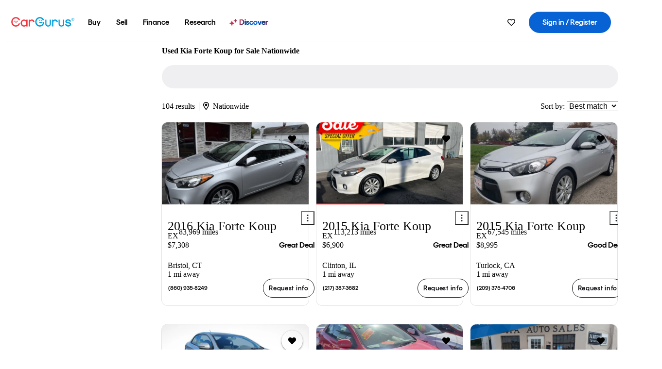

--- FILE ---
content_type: text/html;charset=UTF-8
request_url: https://www.cargurus.com/Cars/l-Used-Kia-Forte-Koup-d2044
body_size: 67375
content:
<!DOCTYPE html>
<html class="cg-mobileHome" lang="en">
  <head>
  <script>
    !function(a,b,c,d,e){a.ddCaptchaOptions=e||null;var m=b.createElement(c),n=b.getElementsByTagName(c)[0];m.async=0,m.src=d,n.parentNode.insertBefore(m,n)}(window,document,"script","https://js.captcha-display.com/xhr_tag.js", { ajaxListenerPath: true, allowHtmlContentTypeOnCaptcha: true, disableAutoRefreshOnCaptchaPassed: true });
  </script>
        

                    <link as="image" rel="preload" fetchpriority="high"
                        href="https://static-assets.cargurus.com/images/site-cars/gfx/listings/no-image-placeholder_c80f77463a1c0559e4735b57ed1d96ec8ff77ec6bce5b247bb733c96e18316b7.svg"
                    />

                    <link as="image" rel="preload" fetchpriority="high"
                        href="https://static-assets.cargurus.com/images/site-cars/gfx/listings/no-image-placeholder_c80f77463a1c0559e4735b57ed1d96ec8ff77ec6bce5b247bb733c96e18316b7.svg"
                    />


  <link
        rel="preload"
        as="style"
        href="https://static.cargurus.com/bundles/css/cg_spa_desktop.entry.14a1f07701f49b3361379bc1162411f2.css" />

  <link
        rel="preload"
        as="style"
        href="https://static.cargurus.com/bundles/css/listing_search_desktop.entry.d1d1d06c91623dcf8e04a7eb0821382c.css" />

    <link rel="stylesheet" media="all" href="https://static.cargurus.com/bundles/css/cg_spa_desktop.entry.14a1f07701f49b3361379bc1162411f2.css" type="text/css">
    <link rel="stylesheet" media="all" href="https://static.cargurus.com/bundles/css/app_shell.entry.cdd929b04c5c65b28b7db0a86f7b6e63.css" type="text/css">
    <link rel="stylesheet" media="all" href="https://static.cargurus.com/bundles/css/cg_theme_base_lite.entry.b179eeedd0c99b7d1d6318698b851875.css" type="text/css">

    <link rel="stylesheet" media="all" href="https://static.cargurus.com/bundles/css/cg_concrete_shim_backbay.entry.a4df486943bd1c63815254adb6ee4e86.css" type="text/css">
    <link rel="stylesheet" media="all" href="https://static.cargurus.com/bundles/css/cg_theme_chassis_backbay.entry.4a791f2dbf3d8da31e811eff2efb98a8.css" type="text/css">
    <link rel="stylesheet" media="all" href="https://static.cargurus.com/bundles/css/cg_seo_links.entry.8b60f2248e3a850f957225658e8a2d3b.css" type="text/css">

    <link rel="stylesheet" media="all" href="https://static.cargurus.com/bundles/css/cg_theme_consumer_listings_desktop.entry.72ca0fae2f280c41e29de78769b28d34.css" type="text/css">
    <link rel="stylesheet" media="all" href="https://static.cargurus.com/bundles/css/listing_search_desktop.entry.d1d1d06c91623dcf8e04a7eb0821382c.css" type="text/css">


  <link
    rel="preload"
    as="script"
    href="https://js.datadome.co/tags.js" />

    <link
        rel="preload"
        as="script"
        href="https://static.cargurus.com/bundles/js/reactDLL.entry.5d7afeeaf36c7cc133e0.js" />

    <link
        rel="preload"
        as="script"
        href="https://static.cargurus.com/bundles/js/ravenDLL.entry.267d77c2e25b6e487670.js" />

    <link
        rel="preload"
        as="script"
        href="https://static.cargurus.com/bundles/js/listing_search_desktop.entry.en_US.1c7c5984.js" />
    <link
        rel="preload"
        as="script"
        href="https://static.cargurus.com/bundles/js/listing_search_desktop.entry_d1d1d06c91623dcf8e04a7eb0821382c.js" />


        <link rel="preconnect" href="https://securepubads.g.doubleclick.net" />
        <link rel="preconnect" href="https://adservice.google.com" />
        <link rel="preconnect" href="https://www.google-analytics.com" />
        <link rel="preconnect" href="https://www.googletagmanager.com" />

    <script type="text/javascript" src="https://accounts.google.com/gsi/client" async></script>


    <meta charset="utf-8">
    <meta name="theme-color" content="#337ab7">


        <link rel="alternate" hreflang="en" href="https://www.cargurus.com/Cars/l-Used-Kia-Forte-Koup-d2044" />
        <link rel="alternate" hreflang="es-US" href="https://www.cargurus.com/es/l-Kia-Forte-Koup-Usados-d2044" />
        <link rel="alternate" hreflang="en-CA" href="https://www.cargurus.ca/Cars/l-Used-Kia-Forte-Koup-d2044" />
        <link rel="alternate" hreflang="fr-CA" href="https://www.cargurus.ca/fr/l-Kia-Forte-Koup-Occasion-d2044" />

      <link rel="alternate" hreflang="x-default" href="https://www.cargurus.com/Cars/l-Used-Kia-Forte-Koup-d2044" />

  <link rel="canonical" href="https://www.cargurus.com/Cars/l-Used-Kia-Forte-Koup-d2044"/>
    <meta name="referrer" content="origin-when-crossorigin">

    <link rel="manifest" href="https://static-assets.cargurus.com/images/site-cars/gfx/reskin/manifest_69a6b2ae7f34e997e52c44bccf3044feaf93c88d2d6db6408c89b5c730cec765.webmanifest?v=2">

    <link rel="apple-touch-icon" sizes="57x57" href="https://static1.cargurus.com/gfx/reskin/logos/apple-touch-icon-57.png" />
    <link rel="apple-touch-icon" sizes="72x72" href="https://static1.cargurus.com/gfx/reskin/logos/apple-touch-icon-72.png" />
    <link rel="apple-touch-icon" sizes="114x114" href="https://static1.cargurus.com/gfx/reskin/logos/apple-touch-icon-114.png" />
    <link rel="apple-touch-icon" sizes="120x120" href="https://static1.cargurus.com/gfx/reskin/logos/apple-touch-icon-120.png" />
    <link rel="apple-touch-icon" sizes="152x152" href="https://static1.cargurus.com/gfx/reskin/logos/apple-touch-icon-152.png" />
    <link rel="apple-touch-icon" sizes="180x180" href="https://static1.cargurus.com/gfx/reskin/logos/apple-touch-icon-180.png" />
    <link rel="apple-touch-startup-image" href="https://static1.cargurus.com/gfx/reskin/logos/apple-touch-startup.png">

        <link rel="icon" sizes="16x16 32x32 48x48" href="https://static1.cargurus.com/gfx/icons/Favicon-48x48.png" />

    <link rel="icon" sizes="192x192" href="https://static1.cargurus.com/gfx/icons/Favicon-192x192.png" />

<script>
        window.disable_tracking = false;
        window.disable_ad_personalization = false;
  </script>


    <title data-cg-st="title">Used Kia Forte Koup for Sale Nationwide - CarGurus</title>
    <meta name="description" content="Browse the best January 2026 deals on Kia Forte Koup vehicles for sale. Save $2,379 this January on a Kia Forte Koup on CarGurus." >
    <meta name="viewport" content="width=device-width, height=device-height, initial-scale=1, shrink-to-fit=no, viewport-fit=cover" >
        <meta http-equiv="Content-Type" content="text/html; charset=UTF-8"/>
        <meta http-equiv="pragma" content="no-cache"/>
        <meta http-equiv="cache-control" content="no-cache,no-store,must-revalidate"/>
        <meta http-equiv="expires" content="0"/>
        <meta http-equiv="Content-Script-Type" content="text/javascript"/>
        <meta http-equiv="content-language" content="en"/>
        <meta name="robots" content="max-image-preview:large">
    <meta name="envInfo"
        data-application-locale-id="en"
        data-application-url="https://www.cargurus.com"
        data-blackout-texas="true"
        data-country-code="US"
        data-device-os="DESKTOP"
        data-email-hash=""
        data-cleaned-email-hash-md5=""
        data-cleaned-email-hash-sha1=""
        data-cleaned-email-hash-sha256=""
        data-experience="DESKTOP"
        data-js-locale-id="en-us"
        data-language-tag="en"
        data-locale-id="en_US"
        data-locale-name="ENGLISH"
        data-locale-namespace="/Cars"
        data-logged-in="false"
        data-mobile-app="false"
        data-mobile-app-version=""
        data-production="true"
        data-seo-experiments-v2='{"SRP_REMOVE_BREADCRUMBS":"","EXPAND_SPT_EXPERIMENT2":"","SEOC_2936_CF_CHASSIS_2_US":"","SPT_REMOVE_FEATURED_LISTINGS":"","SEOC_4030_SRP_TITLE_TAG_TEST":"","SRP_ENTITY_FACTS_CAR_MODEL":"","SRP_CANONICAL_LOGIC":"","SPT_REMOVE_ADS_V2":"","SRP_NATIONWIDE_ZIP_MODAL":"","SEOC_3438_CAR_LEVEL_SORT_TEST":"","SEOC_2936_CF_CHASSIS_2_INTL":"","SEOC_3922_SRP_NO_GEO_SAMPLE_REVERSE_TEST":"","SEOC_3813_UK_MODEL_AUTOSHOW_OVERVIEW_TEST":"","SEOC_2352_SRP_IMAGES_HIGH_PRIORITY":"","SEOC_3346_BOUNCE_RATE_VALIDATION_2":"","UGC_RATING_BANNER":"","SEOC_3060_NO_GEO_NON_RELAXED":""}'
        data-service-name="site-cars"
        data-site-cars-k8s-deployment="true"
        data-cwv-perf-enabled="true"
        data-shopper-uuid=""
        data-uuid="ICCq-18.216.250.174.1769531233197"
        data-hashed-uuid="F48F6820A1BCC50DFD310D38F0516F5874BDFC5A00B5D46F938239523452EC8A"
        data-view-versions="[&quot;_DEFAULT_&quot;]"
        data-reporting-view-versions="[&quot;_DEFAULT_&quot;]"
        data-reporting-mvt="[]"
        data-mvt-experiments='{}'
        data-mvt-browser-id='878a3f70-21bb-4365-ad09-95fbcb131efa'
    >

    <meta name="devInfo"
        data-action-class="com.cargurus.site.action.inventorylisting.listingsearch.ListingSearchStaticLoadAction"
        data-action-method="execute"
        data-feature-key="f:listings.l"
        data-build-id="site-cars-198254"
        data-deploymentloc="prod-ue1"
        data-production="true"
            data-sentry="https://0e1a93256b16472d9067a95b7c2017f7@sentry.io/100939"
        data-sentry-integrated="true"
        data-server-host-name="site-cars-na-cgsvc-7465747df8-frs27"
        data-template="/listingSearch/listingSearch.ftl"
        data-view-version="_DEFAULT_"
        data-mvt=""
        data-log-cwv="false"
    >



  <script>
      googleTagDataLayer = [];
    </script>



    <script type="text/javascript" src="https://static.cargurus.com/bundles/js/cargurusFullStory.entry_d9b68a82a6d979002dd3cb53601c2017.js"  defer 
    ></script>



    <script type="text/javascript" src="https://static.cargurus.com/bundles/js/snowplowInit.entry_602f33ab202372238033a501d0d0161d.js"  defer async
    ></script>



<script type="text/javascript">
  
</script>

  </head>
  <body>
<script>
  window.ddjskey = 'C3D682D3F2321D709B3DA56E04E573';
  window.ddoptions = {};
</script>
<script type="text/javascript" src="https://js.datadome.co/tags.js"></script>
  <button id="skipToContent" class="skipLink">
    <span class="skipLinkContent">Skip to content</span>
  </button>
  <div class="headerNavSuperWrap">
  <nav class="headerNav withSandNav" id="headerNav" role="navigation" data-cg-it="app-shell-header">
    <div class="navWrapper headerFooterRedesign ">
      <a class="navLogo" href="https://www.cargurus.com/" data-cg-st="header-logo">
    <svg xmlns="http://www.w3.org/2000/svg" viewBox="0 0 291 46" class="cargurusLogo"><title>CarGurus Logo Homepage Link</title><g class="car" fill="#ef3742"><path d="M34.68 30.646c-2.463 5.439-7.44 8.672-13.239 8.672-8.313 0-15.035-7.286-15.035-16.266S13.179 6.785 21.441 6.785c6.004 0 10.827 3.181 13.239 8.672l.103.257h6.26l-.205-.616C38.066 6.374 30.626.987 21.441.987 9.844.987.454 10.839.454 23s9.39 22.065 20.987 22.065c9.082 0 16.523-5.439 19.396-14.162l.205-.616h-6.209l-.153.359zm24.784 8.826c-5.439 0-9.852-4.823-9.852-10.776 0-6.055 4.413-10.93 9.852-10.93s10.006 5.029 10.006 10.93c-.051 5.85-4.618 10.776-10.006 10.776m10.16-22.578a13.35 13.35 0 0 0-10.16-4.875c-8.877 0-15.856 7.286-15.856 16.626 0 9.288 6.979 16.574 15.856 16.574a13.297 13.297 0 0 0 10.16-4.926v4.156h5.798v-31.66h-5.798v4.105zm25.451-4.875a11.691 11.691 0 0 0-8.467 3.489v-2.72H80.81v31.66h6.004V25.206c0-4.413 3.181-7.594 7.594-7.594 3.746 0 6.312 2.206 6.927 5.901v.103l5.952-.051v-.154c-.82-6.979-5.438-11.392-12.212-11.392"/><path d="M20.107 18.228h3.9v11.443h-3.9V18.228z"/><circle cx="29.292" cy="19.973" r="2.258"/><circle cx="14.77" cy="19.973" r="2.258"/></g><g class="guru" fill="#00a0dd"><path d="M231.262 44.928c-7.532 0-12.999-5.467-12.999-12.999V13.131h5.267v18.797c0 4.686 3.108 7.835 7.732 7.835 4.594 0 7.68-3.149 7.68-7.835V13.131h5.319v18.797c-.001 7.534-5.468 13-12.999 13zm-61.269 0c-7.532 0-12.999-5.467-12.999-12.999V13.131h5.267v18.797c0 4.686 3.108 7.835 7.732 7.835 4.594 0 7.68-3.149 7.68-7.835V13.131h5.319v18.797c0 7.534-5.467 13-12.999 13zm92.98-20.543c-6.26-.975-7.389-1.796-7.389-3.489 0-2.155 2.874-3.848 6.517-3.848 3.797 0 6.312 1.693 6.927 4.567l.103.359h6.055l-.051-.513c-.667-6.158-5.644-10.006-12.982-10.006-8.621 0-12.52 4.977-12.52 9.596 0 6.106 4.721 8.005 12.367 9.082 7.389.975 7.954 2.463 7.954 4.31 0 2.258-2.463 4.567-7.235 4.567-4.362 0-7.543-2.104-8.159-5.439l-.051-.359h-6.004l.051.513c.872 6.619 6.414 10.93 14.162 10.93 7.8 0 13.034-4.208 13.034-10.468.049-7.185-5.492-8.673-12.779-9.802m-132.953-.718v5.285h13.188l.154-.257c.38-.817.656-1.679.821-2.566.168-.812.271-1.635.308-2.463H130.02z"/><path d="M146.851 23.667c-.308 8.826-6.671 15.497-14.727 15.497-8.415 0-15.291-7.286-15.291-16.164 0-8.929 6.876-16.215 15.291-16.215 5.696 0 10.571 3.233 13.085 8.672l.103.257h6.414l-.205-.616C148.494 6.375 140.899.782 132.125.782c-11.751 0-21.295 9.955-21.295 22.167s9.544 22.167 21.295 22.167a19.909 19.909 0 0 0 14.265-5.952 21.58 21.58 0 0 0 6.158-15.497h-5.697zM202.679 12.019a11.691 11.691 0 0 0-8.467 3.489v-2.72h-5.798v31.66h6.004V25.206c0-4.413 3.181-7.594 7.594-7.594 3.746 0 6.312 2.206 6.927 5.901v.103l5.952-.051v-.154c-.82-6.979-5.438-11.392-12.212-11.392M285.705 12.276a1.89 1.89 0 0 0-.192-.287 1.047 1.047 0 0 0-.242-.213 2.24 2.24 0 0 0 1.303-.737c.294-.373.447-.837.434-1.312a1.781 1.781 0 0 0-.676-1.513 3.47 3.47 0 0 0-2.095-.513h-2.353v7.312h1.279v-2.9h.648a.673.673 0 0 1 .316.057c.07.041.13.097.176.164l1.656 2.475a.422.422 0 0 0 .393.205h1.221l-1.869-2.736v-.002zm-1.598-1.099h-.943V8.685h1.074c.242-.005.483.02.718.073.17.038.33.113.467.221.119.099.208.23.257.377.055.172.081.352.078.533a1.22 1.22 0 0 1-.369.955 1.904 1.904 0 0 1-1.282.333z"/><circle cx="131.867" cy="17.663" r="2.36"/><circle cx="140.847" cy="17.663" r="2.36"/><path d="M284.457 17.445a6.088 6.088 0 1 1 6.089-6.089 6.094 6.094 0 0 1-6.089 6.089zm0-11.19a5.102 5.102 0 1 0 5.104 5.101 5.106 5.106 0 0 0-5.104-5.101z"/></g></svg>
      </a>
        <ul class="navMainLinks headerFooterRedesign sandNavMenu" role="menubar" data-sand-menu-bar data-cg-it="main-nav" data-hover-delay="300">
    <li class="links" role="none">




                <a id="wai_snm_cnl_buy" aria-haspopup="true" aria-expanded="false" class="sandMenuBarBtn menuToggle" role="menuitem" href="/Cars/forsale" tabindex="0">
<span data-sand-menu-bar-text>Buy</span>        </a>


    <div class="dropdownBody" role="menu" aria-labelledby="wai_snm_cnl_buy" data-sand-submenu>
        <div class="dropdownBodyContent">
    <div class="dropdownSubMenu">
        
        <ul class="dropdownSubMenuList" role="menu">
    <li class="" role="none">
                    <a
href="/Cars/forsale" class="sandSubMenuLink " role="menuitem" data-first-char="u" tabindex="-1"    >
<span data-sand-menu-bar-text>Used cars</span></a>
    </li>
    <li class="" role="none">
                    <a
href="/Cars/new/" class="sandSubMenuLink " role="menuitem" data-first-char="n" tabindex="-1"    >
<span data-sand-menu-bar-text>New cars</span></a>
    </li>
    <li class="" role="none">
                    <a
href="/Cars/certified_pre_owned" class="sandSubMenuLink " role="menuitem" data-first-char="c" tabindex="-1"    >
<span data-sand-menu-bar-text>Certified pre-owned</span></a>
    </li>
        </ul>
    </div>
    <div class="dropdownSubMenu">
        
        <ul class="dropdownSubMenuList" role="menu">
    <li class="" role="none">
                    <a
href="/shop/start-your-purchase-online?sourceContext=navigationMenu" class="sandSubMenuLink " role="menuitem" data-first-char="s" tabindex="-1"    >
<span data-sand-menu-bar-text>Start your purchase online</span></a>
    </li>
    <li class="" role="none">
                    <a
href="/shop/dealerships-near-me" class="sandSubMenuLink " role="menuitem" data-first-char="d" tabindex="-1"    >
<span data-sand-menu-bar-text>Dealerships near me</span></a>
    </li>
        </ul>
    </div>
        </div>
    </div>
    </li>
    <li class="links" role="none">




                <a id="wai_snm_cnl_sell" aria-haspopup="true" aria-expanded="false" class="sandMenuBarBtn menuToggle" role="menuitem" href="/sell-car/?pid=SellMyCarDesktopHeader" tabindex="-1">
<span data-sand-menu-bar-text>Sell</span>        </a>


    <div class="dropdownBody" role="menu" aria-labelledby="wai_snm_cnl_sell" data-sand-submenu>
        <div class="dropdownBodyContent">
                    <div class="sandSpacer" data-content="Buy" role="none" aria-hidden="true"></div>
    <div class="dropdownSubMenu">
        
        <ul class="dropdownSubMenuList" role="menu">
    <li class="" role="none">
                    <a
href="/sell-car/?pid=SellMyCarDesktopHeader" class="sandSubMenuLink " role="menuitem" data-first-char="s" tabindex="-1"    >
<span data-sand-menu-bar-text>Sell my car</span></a>
    </li>
    <li class="" role="none">
                    <a
href="/research/car-valuation" class="sandSubMenuLink " role="menuitem" data-first-char="c" tabindex="-1"    >
<span data-sand-menu-bar-text>Car values</span></a>
    </li>
    <li class="" role="none">
                    <a
href="/sell-car/#faq-section" class="sandSubMenuLink " role="menuitem" data-first-char="s" tabindex="-1"    >
<span data-sand-menu-bar-text>Sell my car FAQs</span></a>
    </li>
        </ul>
    </div>
        </div>
    </div>
    </li>
    <li class="links" role="none">




                <a id="wai_snm_cnl_finance" aria-haspopup="true" aria-expanded="false" class="sandMenuBarBtn menuToggle" role="menuitem" href="/Cars/finance" tabindex="-1">
<span data-sand-menu-bar-text>Finance</span>        </a>


    <div class="dropdownBody" role="menu" aria-labelledby="wai_snm_cnl_finance" data-sand-submenu>
        <div class="dropdownBodyContent">
                    <div class="sandSpacer" data-content="Buy" role="none" aria-hidden="true"></div>
                    <div class="sandSpacer" data-content="Sell" role="none" aria-hidden="true"></div>
    <div class="dropdownSubMenu">
        
        <ul class="dropdownSubMenuList" role="menu">
    <li class="" role="none">
                    <a
href="/Cars/finance" class="sandSubMenuLink " role="menuitem" data-first-char="p" tabindex="-1"    >
<span data-sand-menu-bar-text>Prequalify for financing</span></a>
    </li>
    <li class="" role="none">
                    <a
href="/Cars/finance#educationalVideoPortal" class="sandSubMenuLink " role="menuitem" data-first-char="h" tabindex="-1"    >
<span data-sand-menu-bar-text>How does it work?</span></a>
    </li>
    <li class="" role="none">
                    <a
href="/Cars/finance#financing-faq-contact" class="sandSubMenuLink " role="menuitem" data-first-char="f" tabindex="-1"    >
<span data-sand-menu-bar-text>Financing FAQs</span></a>
    </li>
        </ul>
    </div>
        </div>
    </div>
    </li>
    <li class="links" role="none">




                <a id="wai_snm_cnl_research" aria-haspopup="true" aria-expanded="false" class="sandMenuBarBtn menuToggle" role="menuitem" href="/research" tabindex="-1">
<span data-sand-menu-bar-text>Research</span>        </a>


    <div class="dropdownBody" role="menu" aria-labelledby="wai_snm_cnl_research" data-sand-submenu>
        <div class="dropdownBodyContent">
                    <div class="sandSpacer" data-content="Buy" role="none" aria-hidden="true"></div>
                    <div class="sandSpacer" data-content="Sell" role="none" aria-hidden="true"></div>
                    <div class="sandSpacer" data-content="Finance" role="none" aria-hidden="true"></div>
    <div class="dropdownSubMenu">
        
        <ul class="dropdownSubMenuList" role="menu">
    <li class="" role="none">
                    <a
href="/research" class="sandSubMenuLink " role="menuitem" data-first-char="t" tabindex="-1"    >
<span data-sand-menu-bar-text>Test drive reviews</span></a>
    </li>
    <li class="" role="none">
                    <a
href="/research/price-trends" class="sandSubMenuLink " role="menuitem" data-first-char="p" tabindex="-1"    >
<span data-sand-menu-bar-text>Price trends</span></a>
    </li>
    <li class="" role="none">
                    <a
href="/research/articles" class="sandSubMenuLink " role="menuitem" data-first-char="t" tabindex="-1"    >
<span data-sand-menu-bar-text>Tips & advice</span></a>
    </li>
        </ul>
    </div>
    <div class="dropdownSubMenu">
        
        <ul class="dropdownSubMenuList" role="menu">
    <li class="" role="none">
                    <a
href="/shop/electric-cars" class="sandSubMenuLink " role="menuitem" data-first-char="e" tabindex="-1"    >
<span data-sand-menu-bar-text>Electric cars</span></a>
    </li>
    <li class="" role="none">
                    <a
href="/research/compare" class="sandSubMenuLink " role="menuitem" data-first-char="c" tabindex="-1"    >
<span data-sand-menu-bar-text>Compare cars</span></a>
    </li>
        </ul>
    </div>
        </div>
    </div>
    </li>
    <li class="links" role="none">
                <div class="discoverWrapper">
                        <a
href="/discover" class="sandMenuLink discoverMenuLink" role="menuitem" data-first-char="d" tabindex="-1"    >
                        <svg width="16" height="14" viewBox="0 0 16 14" fill="none" xmlns="http://www.w3.org/2000/svg" class="discoverIcon">
                            <path fill-rule="evenodd" clip-rule="evenodd" d="M5.08644 3.76318C5.42567 3.76318 5.71977 3.99791 5.79498 4.3287L6.19703 6.09677C6.38297 6.91455 7.02154 7.55312 7.83933 7.73907L9.60737 8.14112C9.93814 8.21633 10.1729 8.51043 10.1729 8.84966C10.1729 9.1889 9.93814 9.483 9.60737 9.55821L7.83933 9.96026C7.02154 10.1462 6.38297 10.7848 6.19703 11.6026L5.79498 13.3706C5.71977 13.7014 5.42567 13.9361 5.08644 13.9361C4.74721 13.9361 4.4531 13.7014 4.3779 13.3706L3.97585 11.6026C3.7899 10.7848 3.15134 10.1462 2.33355 9.96026L0.565503 9.55821C0.234739 9.483 0 9.1889 0 8.84966C0 8.51043 0.234739 8.21633 0.565503 8.14112L2.33355 7.73907C3.15134 7.55312 3.7899 6.91455 3.97585 6.09677L4.3779 4.3287C4.4531 3.99791 4.74721 3.76318 5.08644 3.76318Z" fill="url(#paint0_linear_352_109)"/>
                            <path fill-rule="evenodd" clip-rule="evenodd" d="M12.3008 0.0639648C12.5475 0.0639648 12.7614 0.234678 12.8161 0.475254L13.1085 1.76112C13.2437 2.35587 13.7081 2.82028 14.3029 2.95552L15.5887 3.24792C15.8293 3.30261 16 3.51651 16 3.76322C16 4.00994 15.8293 4.22384 15.5887 4.27853L14.3029 4.57093C13.7081 4.70617 13.2437 5.17058 13.1085 5.76534L12.8161 7.05121C12.7614 7.29176 12.5475 7.46248 12.3008 7.46248C12.0541 7.46248 11.8402 7.29176 11.7855 7.05121L11.4931 5.76534C11.3578 5.17058 10.8934 4.70617 10.2987 4.57093L9.01282 4.27853C8.77226 4.22384 8.60154 4.00994 8.60154 3.76322C8.60154 3.51651 8.77226 3.30261 9.01282 3.24792L10.2987 2.95552C10.8934 2.82028 11.3578 2.35587 11.4931 1.76112L11.7855 0.475254C11.8402 0.234678 12.0541 0.0639648 12.3008 0.0639648Z" fill="url(#paint1_linear_352_109)"/>
                            <defs>
                                <linearGradient id="paint0_linear_352_109" x1="-9.5" y1="7" x2="165.414" y2="32.0445" gradientUnits="userSpaceOnUse">
                                    <stop offset="0.0435764" stop-color="#F5333F"/>
                                    <stop offset="0.264441" stop-color="#05317B"/>
                                    <stop offset="0.485597" stop-color="#0763D3"/>
                                    <stop offset="0.538489" stop-color="#EAF6FE"/>
                                    <stop offset="0.591368" stop-color="#0763D3"/>
                                    <stop offset="0.754832" stop-color="#05317B"/>
                                    <stop offset="1" stop-color="#F5333F"/>
                                </linearGradient>
                                <linearGradient id="paint1_linear_352_109" x1="-9.5" y1="7" x2="165.414" y2="32.0445" gradientUnits="userSpaceOnUse">
                                    <stop offset="0.0435764" stop-color="#F5333F"/>
                                    <stop offset="0.264441" stop-color="#05317B"/>
                                    <stop offset="0.485597" stop-color="#0763D3"/>
                                    <stop offset="0.538489" stop-color="#EAF6FE"/>
                                    <stop offset="0.591368" stop-color="#0763D3"/>
                                    <stop offset="0.754832" stop-color="#05317B"/>
                                    <stop offset="1" stop-color="#F5333F"/>
                                </linearGradient>
                            </defs>
                        </svg>
<span data-sand-menu-bar-text>Discover</span></a>
                    <div class="discoveryHoverTooltip">
                        <div class="discoveryTooltipContent">
                            The latest way to shop:<br>smarter research, better<br>listings.
                        </div>
                        <div class="discoveryTooltipArrow"></div>
                    </div>
                </div>
    </li>
        </ul>
  <ul class="navRightLinks headerFooterRedesign" role="menu" data-cg-it="right-nav-links">
    <li role="menuitem">



	<div data-sand-tooltip data-placement="bottom">
        <span
            aria-describedby="savedListingsButton"
            class="cgds_tooltip_wrapper"
            tabIndex="0"
        >
                            <a class="menuToggle headerFooterRedesign" href="/Cars/inventorylisting/mySaved.action?pid=sl_navbar" aria-label="Saved Cars">
    <svg xmlns="http://www.w3.org/2000/svg" aria-hidden="true" aria-label="" focusable="false" data-prefix="far" data-icon="heart" class="svg-inline--fa fa-heart fa-w-16 navIcon headerFooterRedesign" role="img" viewBox="0 0 512 512"><path fill="currentColor" d="M458.4 64.3C400.6 15.7 311.3 23 256 79.3 200.7 23 111.4 15.6 53.6 64.3-21.6 127.6-10.6 230.8 43 285.5l175.4 178.7c10 10.2 23.4 15.9 37.6 15.9 14.3 0 27.6-5.6 37.6-15.8L469 285.6c53.5-54.7 64.7-157.9-10.6-221.3zm-23.6 187.5L259.4 430.5c-2.4 2.4-4.4 2.4-6.8 0L77.2 251.8c-36.5-37.2-43.9-107.6 7.3-150.7 38.9-32.7 98.9-27.8 136.5 10.5l35 35.7 35-35.7c37.8-38.5 97.8-43.2 136.5-10.6 51.1 43.1 43.5 113.9 7.3 150.8z"/></svg>
      </a>


        </span>
        <span
            id="savedListingsButton"
            class="cgds_tooltip"
            role='tooltip'
            aria-hidden="true"
        >
            Saved cars & searches
            <span
                data-popper-arrow
                class="cgds_tooltip_arrow"
            >
                <svg width='100%' viewBox='0 -1 20 10'>
                    <polygon points='0,10 20,10 10,0' />
                </svg>
            </span>
        </span>
    </div>
    </li>
    <li role="menuitem">
  <a href="/Cars/sso/login?redirectUrl=%2FCars%2Fl-Used-Kia-Forte-Koup-d2044" id="sign-in-prominent" class="prominentSignIn headerFooterRedesign" title="Sign in / Register" data-cg-ft="nav-menu-sign-in">
    <svg aria-hidden="true" focusable="false" data-prefix="far" data-icon="user-circle" class="svgStyle headerFooterRedesign" role="img" aria-label="user icon" xmlns="http://www.w3.org/2000/svg" viewBox="0 0 496 512" ><path fill="#0277BB" d="M248 104c-53 0-96 43-96 96s43 96 96 96 96-43 96-96-43-96-96-96zm0 144c-26.5 0-48-21.5-48-48s21.5-48 48-48 48 21.5 48 48-21.5 48-48 48zm0-240C111 8 0 119 0 256s111 248 248 248 248-111 248-248S385 8 248 8zm0 448c-49.7 0-95.1-18.3-130.1-48.4 14.9-23 40.4-38.6 69.6-39.5 20.8 6.4 40.6 9.6 60.5 9.6s39.7-3.1 60.5-9.6c29.2 1 54.7 16.5 69.6 39.5-35 30.1-80.4 48.4-130.1 48.4zm162.7-84.1c-24.4-31.4-62.1-51.9-105.1-51.9-10.2 0-26 9.6-57.6 9.6-31.5 0-47.4-9.6-57.6-9.6-42.9 0-80.6 20.5-105.1 51.9C61.9 339.2 48 299.2 48 256c0-110.3 89.7-200 200-200s200 89.7 200 200c0 43.2-13.9 83.2-37.3 115.9z"></path></svg>
    <span class="navTitle">Sign in / Register</span>
  </a>
      <div class="dropdownBody" role="menu" id="account-menu-content" data-cg-ft="account-menu-content" aria-label="Account menu options">
  <ul>

        <li id="header-my-account" role="menuitem">
          <a href="/Cars/myAccount/accountSettings">
            My account
          </a>
        </li>

      <li role="menuitem">
        <a href="/Cars/inventorylisting/mySaved.action#searches">
          Saved searches
          <span class="badge" id="saved-searches-count-badge" style="display:none;" hidden aria-hidden="true"></span>
        </a>
      </li>

      <li role="menuitem">
          <a href="/Cars/inventorylisting/mySaved.action#listings" data-cg-ft="account-menu-saved-listings-link">
              Saved cars
              <span class="badge" id="saved-listings-count-badge" data-cg-ft="account-menu-saved-listings-count" style="display:none;" hidden aria-hidden="true"></span>
          </a>
      </li>

      <li role="menuitem">
        <a href="/Cars/myAccount/recommendedCars?pid=site&c=navbar">
          Recommended cars
        </a>
      </li>

      <li role="menuitem">
        <a href="/Cars/myAccount/recentlyViewed?pid=site&c=navbar">
          Browsing history
        </a>
      </li>


      <li role="menuitem">
        <a href="/Cars/finance/landing/dashboard.action">
          Financing dashboard
        </a>
      </li>


                 <li role="menuitem" class="localizationPicker">
        <button aria-haspopup="listbox" aria-expanded="false" id="location-menu-control" class="menuToggle" aria-label="Country Selector EN Selected">
          <span class="labelWrap">
            <i class="flag-icon flag-icon-us" aria-hidden="true"></i>
            <span class="nav-item-text visible">United States (EN)</span>
          </span>
    <svg xmlns="http://www.w3.org/2000/svg" aria-hidden="true" aria-label="" focusable="false" data-prefix="far" data-icon="chevron-down" class="chevron visible" role="img" viewBox="0 0 448 512" height="0.75em" width="0.75em"><path fill="currentColor" d="M441.9 167.3l-19.8-19.8c-4.7-4.7-12.3-4.7-17 0L224 328.2 42.9 147.5c-4.7-4.7-12.3-4.7-17 0L6.1 167.3c-4.7 4.7-4.7 12.3 0 17l209.4 209.4c4.7 4.7 12.3 4.7 17 0l209.4-209.4c4.7-4.7 4.7-12.3 0-17z"></path></svg>
        </button>
        <div class="dropdownBody" id="location-menu-content" role="menu" aria-label="Country Selector">
  <ul>


      <li role="menuitem">
        <a href="https://www.cargurus.com/?pid=countryPicker">
          <span class="labelWrap">
            <i class="flag-icon flag-icon-us"></i>
            United States (EN)
          </span>
          <i class="far fa-check"></i>
        </a>
      </li>


      <li role="menuitem">
        <a href="https://www.cargurus.com/es/l-Kia-Forte-Koup-Usados-d2044?pid=countryPicker">
          <span class="labelWrap">
            <i class="flag-icon flag-icon-us"></i>
            Estados Unidos (ES)
          </span>
          
        </a>
      </li>


      <li role="menuitem">
        <a href="https://www.cargurus.ca/?pid=countryPicker">
          <span class="labelWrap">
            <i class="flag-icon flag-icon-ca"></i>
            Canada (EN)
          </span>
          
        </a>
      </li>


      <li role="menuitem">
        <a href="https://www.cargurus.ca/fr?pid=countryPicker">
          <span class="labelWrap">
            <i class="flag-icon flag-icon-ca"></i>
            Canada (FR)
          </span>
          
        </a>
      </li>


      <li role="menuitem">
        <a href="https://www.cargurus.co.uk/?pid=countryPicker">
          <span class="labelWrap">
            <i class="flag-icon flag-icon-gb"></i>
            United Kingdom 
          </span>
          
        </a>
      </li>
  </ul>
        </div>
    </li>


  </ul>

      </div>
    </li>
  </ul>
    </div>
  </nav>
  </div>
    <div id="p2p-navbar-banner"></div>

      <div class="breadcrumbsAdsWrapper">
  <div class="cg-siteHeader-leaderBoardWrap">
        <div id="leaderboardWrapper" class="leaderboardWrapper"></div>
  </div>
      </div>
      <main class="content desktopTilesContent" id="main">
  <meta name="snowplow-page-context" data-page-type="srp" data-page-sub-type="" />
    
            <meta name="userSegmentationInfo"
                data-first-time-user="false"
                data-is-paid-referral="false">
    <div style="display:none">
        <svg id="star-icon--full" viewBox="0 0 576 512"><path fill="currentColor" d="M259.3 17.8L194 150.2 47.9 171.5c-26.2 3.8-36.7 36.1-17.7 54.6l105.7 103-25 145.5c-4.5 26.3 23.2 46 46.4 33.7L288 439.6l130.7 68.7c23.2 12.2 50.9-7.4 46.4-33.7l-25-145.5 105.7-103c19-18.5 8.5-50.8-17.7-54.6L382 150.2 316.7 17.8c-11.7-23.6-45.6-23.9-57.4 0z"></path></svg>
        <svg id="star-icon--half" viewBox="0 0 576 512"><path fill="currentColor" d="M288 0c-11.4 0-22.8 5.9-28.7 17.8L194 150.2 47.9 171.4c-26.2 3.8-36.7 36.1-17.7 54.6l105.7 103-25 145.5c-4.5 26.1 23 46 46.4 33.7L288 439.6V0z"></path></svg>
    </div>
    <style>
.starRating {display: flex;}
.starRating .svg-inline--fa {display: inline-block;font-size: inherit;height: 14px;overflow: visible;vertical-align: -0.125em;padding-left: .0625em;padding-right: .0625em;}
.starRating .svg-inline--fa.fa-w-18 {width: 14px;}
.cg-star {color: #ffb100;}
.cg-star.disabled,.cg-star.empty {color: #c2ccd4;}
.halfStarWrap {color: #c2ccd4;display: -webkit-inline-box;display: -ms-inline-flexbox;display: inline-flex;vertical-align: -0.125em;}
.cg-star.half {position: absolute;}
.starRating svg {vertical-align: text-bottom;}
.starRating .starLink {cursor: pointer;}    </style>

<style>
.autoshow-static-container {
    padding: 130px 45px 35px 45px;
    width: 100%;
}

.autoshow-tabs {
    display: flex;
    border-bottom: 1px solid #e0e0e0;
    margin-bottom: 24px;
}

.autoshow-tab {
    padding: 12px;
    border-bottom: 2px solid transparent;
    font-size: 16px;
    color: #5e6976;
}

.autoshow-tab.active {
    color: #0763d3;
    border-bottom-color: #0763d3;
    font-weight: 500;
}

.autoshow-panel {
    display: none;
}

.autoshow-panel.active {
    display: block;
}

/* Overview styles */
.autoshow-overview-content {
    max-width: 100%;
}

.autoshow-overview-title {
    margin-bottom: 24px;
    font-size: 20px;
    color: #1a1a1a;
}

.autoshow-overview-image {
    float: right;
    width: 350px;
    height: 250px;
    margin: 0 0 16px 24px;
    border-radius: 8px;
    display: block;
}

.autoshow-overview-text {
    margin-bottom: 24px;
}


.autoshow-overview-text h2 {
    margin-top: 32px;
    margin-bottom: 16px;
}

.autoshow-overview-text h3 {
    font-weight: 600;
    margin-bottom: 12px;
}

.autoshow-overview-text p {
    margin-bottom: 16px;
}

.autoshow-overview-text ul,
.autoshow-overview-text ol {
    margin-left: 24px;
    margin-bottom: 16px;
}

.autoshow-overview-text li {
    margin-bottom: 8px;
}

/* Reviews styles */
.autoshow-reviews-content {
    max-width: 100%;
}

.autoshow-reviews-header {
    display: flex;
    align-items: center;
    gap: 12px;
    margin-bottom: 24px;
}

.autoshow-star-icon {
    flex-shrink: 0;
}

.autoshow-reviews-overall {
    font-size: 24px;
    font-weight: 600;
    margin: 0;
}

.autoshow-reviews-count {
    font-size: 16px;
    color: #0d1722;
}

.autoshow-reviews-section-title {
    font-size: 20px;
    font-weight: 600;
    margin-bottom: 12px;
}

.autoshow-reviews-customers-say {
    margin-bottom: 32px;
}

.autoshow-reviews-summary {
    font-size: 16px;
    line-height: 1.6;
    color: #333;
    margin-bottom: 8px;
}

.autoshow-reviews-disclaimer {
    font-size: 12px;
    color: #5e6976;
}

.autoshow-reviews-mentions {
    margin-bottom: 32px;
}

.autoshow-reviews-mentions-list {
    display: flex;
    flex-wrap: wrap;
    gap: 12px;
}

.autoshow-reviews-mention-badge {
    padding: 5px 12px;
    border: 1px solid #79828d;
    border-radius: 4px;
    font-size: 14px;
}

.autoshow-reviews-list {
    display: grid;
    grid-template-columns: repeat(auto-fill, minmax(300px, 500px));
    gap: 24px;
}

.autoshow-review-header {
    display: flex;
    align-items: flex-start;
    gap: 12px;
    margin-bottom: 8px;
}

.autoshow-review-author-info {
    flex: 1;
}

.autoshow-review-author-name {
    font-size: 16px;
    font-weight: 600;
    color: #1a1a1a;
    margin-bottom: 4px;
}

.autoshow-review-stars {
    display: flex;
    align-items: center;
    gap: 4px;
}

.autoshow-review-star {
    fill: #e0e0e0;
}

.autoshow-review-star.filled {
    fill: #04a3fd;
}

.autoshow-review-rating-text {
    font-size: 14px;
    margin-left: 4px;
    font-weight: 500;
}

.autoshow-review-meta {
    font-size: 14px;
    margin-bottom: 8px;
}

.autoshow-review-meta span:not(:last-child)::after {
    content: " ";
}

.autoshow-review-text {
    font-size: 16px;
    line-height: 1.6;
    color: #333;
    white-space: pre-wrap;
}

/* FAQ styles */
.autoshow-faq-title {
    margin-bottom: 24px;
    font-size: 22px;
}

.autoshow-faq-list {
    display: flex;
    flex-direction: column;
    gap: 16px;
}

.autoshow-faq-item {
}

.autoshow-faq-question {
    margin-bottom: 12px;
    font-size: 18px;
}
</style>

    <div id="cargurus-listing-search">



    <style>
.listingSearchWrap {display: flex;flex-direction: column;align-items: flex-start;}
.listingSearchHeader {display: flex;align-items: center;            margin-top: -12px;
padding: 0rem 0rem 0.25rem 0rem;}
.contentWrapper {display: flex;flex-direction: row;align-items: flex-start;width: 100%;position: relative;}
.listingSearchHeader > h1 {font-weight: 400;font-size: 1.5rem;}
.listingSearchHeader > h1 > em {color: #638193;font-style: normal;}
.leftPanelWrapper {display: flex;            flex: 0 0 300px;
flex-direction: column;            max-width: 300px;
}
.listingSearchWrap-leftPanel {width: 300px;border: 1px solid #cccccc;border-radius: 2px;padding: 0.5rem;}
.fullWidth {width: 100%;}
.searchPanel {border: 1px solid #cccccc;border-radius: 2px;padding: 0.5rem;margin-bottom: 0.625rem;}
        .whiteSearchPanel {
            background-color: white;
        }

.searchPanel select, .searchPanel input {height: 2em;background-color: #fff;border: 1px solid #ccc;border-radius: 0.3em;box-shadow: inset 0 1px 1px rgba(0, 0, 0, 0.075);margin-bottom: 0.625rem;box-sizing: border-box;min-width: 0;}
.searchPanel input {padding: 0rem 0.4375rem 0rem 0.4375rem;}
.searchPanel select:disabled {background-color: #dadede;color: #000000;}
.searchPanel button {background-color: #0277bd;border: 1px solid transparent;border-radius: 2px;color: #fff;display: inline-block;position: relative;cursor: pointer;font-size: 1.125rem;padding-top: 0.9375em;padding-bottom: 0.9375em;padding-right: 1.25em;padding-left: 1.25em;            width: 100%;
}
.searchPanel label {display: block;font-weight: 700;margin-bottom: 0.625rem;}
.searchPanel .inlineLabel > *:first-child {flex: 1;}
.searchPanel .inlineLabel > *:last-child {flex: 2;}
.searchPanel .row {display: flex;align-items: center;}
.searchPanel .carPicker select {width: 100%;}
.searchPanel .yearSelectors {display: flex;flex-direction: row;align-items: baseline;}
.searchPanel .yearSelectors select {flex: 1;}
.searchPanel .yearSelectors span {margin: 0 0.5em;}
.searchPanelCollapsed {border: 1px solid #cccccc;border-radius: 2px;padding: 0.5rem;margin-bottom: 0.625rem;}
.searchPanelCollapsed .collapsedPanelHeader {          margin: .3125em 0 .3125em 0.25em;
}
.searchPanelCollapsed .collapsedPanelHeader span {margin: .5em 7.375em 0 0;font-size: 1.25em;}
.searchPanelCollapsed .collapsedPanelHeader button {width: 1.25em;max-width: 1.25em;height: 1.25em;max-height: 1.25em;margin-bottom: .1875em;background-color: transparent;}
.searchPanelCollapsed .collapsedPanelHeader .expandButton {width: 17.5px;box-sizing: border-box;display: inline-block;font-size: inherit;height: 20px;overflow: visible;vertical-align: -0.125em;}
.saveSearchPanel {border: 1px solid #ccc;margin-bottom: 0.625rem;border-radius: 5px;padding: 0.9375rem;}
.saveSearch {display: flex;justify-content: space-between;align-items: center;}
.saveSearch button {background-color: #008002;border-radius: 2px;border: 1px solid transparent;color: #ffffff;cursor: pointer;display: inline-block;font-size: 0.875rem;padding-bottom: 0.5em;padding-left: 1.25em;padding-right: 1.25em;padding-top: 0.5em;position: relative;}
.searchName {color: #527d89;font-size: 1.125em;font-weight: 700;}
.subscribePanel {background-color: #cceaff;margin-bottom: 10px;color: #0a0a0a;font-size: .875rem;text-align: center;padding: 1rem 2rem;}
.subscribe {display: -webkit-box;display: -ms-flexbox;display: flex;-webkit-box-align: center;-ms-flex-align: center;align-items: center;-webkit-box-pack: center;-ms-flex-pack: center;justify-content: center;font-weight: 700;}
.subscribe input {padding: .3125rem;margin: 0 0.5rem;font-size: 1rem;border: 1px solid #818D98;height: 30px;padding: 0 10px;}
.subscribe button {border: 1px solid transparent;border-radius: 2px;display: inline-block;position: relative;cursor: pointer;font-size: 1rem;background-color: #006598;color: #fff;padding: 0 0.75rem;height: 30px;}
.subscribe button.marginLeft {margin-left: 0.5rem;}
.disclaimer {font-size: .75rem;color: #0a0a0a;text-align: center;font-style: italic;margin: .3125rem 0;}
.disclaimer a {color: inherit;}
.searchForms {padding: 0.5rem;}
.searchForms select, .searchForms input[type="tel"] {height: 2em;background-color: #ffffff;border: 1px solid #cccccc;border-radius: 0.3em;box-shadow: inset 0 1px 1px rgba(0, 0, 0, 0.075);margin-bottom: 0.625rem;box-sizing: border-box;min-width: 0;}
.searchForms select:disabled {background-color: #dadede;color: #000000;}
.tabGroup {display: inline-block;width: 100%;box-sizing: border-box;font-size: 1em;}
.tabList {align-content: stretch;background-color: #ffffff;border: 1px solid #cdd2d2;display: flex;flex-direction: row;justify-content: space-evenly;margin: 0 0 1rem;width: 100%;}
.tabList.main {align-content: stretch;background-color: #ffffff;border: 1px solid #cdd2d2;display: flex;flex-direction: row;justify-content: space-evenly;margin: 0 0 0.5rem;width: 100%;}
.tab {cursor: pointer;border-right: 0.1rem solid #cdd2d2;color: #000;display: flex;flex-grow: 1;height: 100%;justify-content: center;text-align: center;padding: 0.4rem 0;}
.tabList.main .tab {border-right: 1px solid #cdd2d2;color: #006598;padding: 0.6rem 0;}
        .tabList.main .tab:last-child,
.tab:last-child {border-right: none;}
.tabList .tab.selected {background-color: #006598;color: #ffffff;}
.sortContainer {height: 40px;margin-bottom: 0.75em;}
.listingSearchWrap-rightPanel {align-self: stretch;flex: 1 1 auto;margin-left: 24px;overflow-x: hidden;overflow-y: auto;padding-left: 1px;}
.desktopTilesContainer {display: -webkit-box;display: -webkit-flex;display: flex;flex-wrap: wrap;-webkit-flex-wrap: wrap;padding: 0 2px 0 0;margin-right: -16px;}
        .tileWrapper {
            margin-right: 1rem;
            flex: 1 1 250px;
            min-width: 30%;
margin-bottom: 20px;        }

.srpMargins {margin-left: 10px;margin-right: 10px;}


.titleWrap h4 .popoverWrapper {margin-left: 0.25rem;}
.propertyList {display: none;}
svg.icon {color: var(--silver-a11y);height: 12px;width: 12px;}
.heartStroke {fill: #324054;}
.iconNotSaved {fill: transparent;}

.titleWrap {margin-top: .5em;grid-column: 1/7;grid-row: 1/2;width: calc(100%);}
.metaWrap {grid-column: 5/7;grid-row: 3/4;justify-self: self-end;text-align: right;font-size: .875rem;}
.avatar {position: relative;display: inline-block;max-width: 100%;font-size: 1em;}
.badge {color: #ffffff;background: #707070;font-size: 0.75rem;display: inline-block;padding: 0.25rem 0.5rem 0.25rem 0.5rem;}
.dealArrowLabelWrap {display: inline-flex;align-items: center;}
svg.dealArrow {vertical-align: middle;width: 31px;height: 31px;}
.uncertainPath,.newCarPath,.noPricePath {opacity: 0;fill: #fff;}
.dealLabel {color: #0a0a0a;font-weight: 700;line-height: 1;white-space: nowrap;font-size: 16px;margin-left: 5px;}
.dealLabel .black {color: #000;}
.great .dealLabel,svg.dealArrow.great {color: #006b00;}
.great {color: #006b00;}
.great svg.dealArrow {transform: rotate(-90deg);}
.great svg.dealRatingIcon {transform: rotate(-90deg);}
.good .dealLabel,svg.dealArrow.good {color: #009b00;}
.good {color: #009b00;}
.good svg.dealArrow {transform: rotate(-45deg);}
.good svg.dealRatingIcon {transform: rotate(-45deg);}
.fair .dealLabel,svg.dealArrow.fair {color: #00bd00;}
.fair {color: #00bd00;}
.fair svg.dealArrow {transform: rotate(0deg);}
.fair svg.dealRatingIcon {transform: rotate(0deg);}
.high .dealLabel,svg.dealArrow.high {color: #ff8400;}
.high{color: #ff8400;}
.high svg.dealArrow {transform: rotate(45deg);}
.high svg.dealRatingIcon {transform: rotate(45deg);}
.overpriced .dealLabel,svg.dealArrow.overpriced {color: #f60000;}
.overpriced {color: #f60000;}
.overpriced svg.dealArrow {transform: rotate(90deg);}
.overpriced svg.dealRatingIcon {transform: rotate(90deg);}
.uncertain .dealLabel,svg.dealArrow.uncertain {color: #707070;}
.uncertain {color: #707070;}
.uncertain svg.dealArrow .uncertainPath {opacity: 1;}
.uncertain svg.dealRatingIcon .uncertainPath {opacity: 1;}
.uncertain svg.dealArrow .newCarPath, .arrow {opacity: 0;}
.uncertain svg.dealRatingIcon .newCarPath, .arrow {opacity: 0;}
.no-price .dealLabel,svg.dealArrow.no-price {color: #707070;}
.no-price .dealLabel,svg.dealRatingIcon.no-price {color: #707070;}
.no-price svg.dealArrow .noPricePath {opacity: 1;}
.no-price svg.dealRatingIcon .noPricePath {opacity: 1;}
.no-price svg.dealArrow .newCarPath, .arrow {opacity: 0;}
.no-price svg.dealRatingIcon .newCarPath, .arrow {opacity: 0;}
.LabelPriceWrap {display: flex;flex-direction: column;margin-left: .125em;}
.LabelPriceWrap .dealLabel {margin: 0;}
.dealDifferential {font-size: .8125em;}
.arrow {opacity: 1;fill: #fff;}
.alert.secondary {background-color: #c0e7fe;color: #000;display: flex;justify-content: space-between;margin: 0 0 1rem 0;padding: 1rem;}
.alert.secondary.mobile {align-items: flex-start;flex-direction: column;margin: .25rem .9375rem 0;}
.svg-inline--fa {display: inline-block;font-size: inherit;height: 1em;overflow: visible;vertical-align: -0.125em;}
.svg-inline--fa.fa-w-14 {width: 0.875em;}
.listingInfoBucket {font-size: .875em;color: var(--silver-a11y);flex-direction: column;grid-column: 1/7;grid-row: 10/11;line-height: 1.2;}
.listingInfoBucket b {color: var(--black);}
.cargurus-listing-search_inline-ad {box-sizing: content-box;min-height: 90px;padding: .5rem 0;text-align: center;background: transparent;flex: 0 0 100%;margin-bottom: 1.875rem;}
.popoverWrapper {align-self: center;}
.popoverWrapper .ratingDetail {margin-left: 5px;color: #707070;white-space: pre;}
.popoverWrapper .button {background: transparent;cursor: pointer;}
.popoverWrapper .popover {background-color: #ffffff;border: 1px solid rgba(0, 0, 0, 0.2);border-radius: 6px;box-shadow: 0 5px 10px rgba(0, 0, 0, 0.2);box-sizing: border-box;color: #464646;display: none;left: 0px;padding: 0.5625rem 0.875rem 0.5625rem 0.875rem;position: absolute;top: 0px;will-change: transform;z-index: 2;}
.popoverWrapper:hover .popover {display: block;}
.popoverWrapper .popoverArrow {box-sizing: border-box;font-size: 30px;height: 1em;line-height: 1;pointer-events: none;position: absolute;transform: rotateZ(90deg);width: 1em;}
#popover-arrow .fill {fill: #ffffff;}
#popover-arrow .stroke {fill: rgba(0, 0, 0, 0.2);}
.dealerReviewPopover_wrapper {position: relative;width: 100%;}
.dealerReviewPopover_wrapper .dealerReviewPopover_popover {max-width: 300px;}
.dealerReviewPopover_wrapper:hover .dealerReviewPopover_popover {left: auto;right: 105%;top: -150px;width: 400px;}
.dealerReviewPopover_wrapper:hover .dealerReviewPopover_arrow {left: 100%;top: 145px;}
.listingDetailsPopover_wrapper {display: inline-block;position: relative;}
.listingDetailsPopover_wrapper .listing-details-cta svg {height: 0.75em;vertical-align: baseline;width: 0.75em;}
.listingDetailsPopover_wrapper:hover .listingDetailsPopover_popover {bottom: 120%;left: -200px;top: auto;width: 400px;}
.listingDetailsPopover_wrapper:hover .listingDetailsPopover_arrow {left: 48%;top: 100%;transform: rotate(180deg);}
.listingDetailsWrap {cursor: default;font-size: 0.875rem;font-weight: 400;}
.grille-icon {display: inline-block;height: 1em;transition: fill .4s ease-in-out;user-select: none;width: 1em;}
.panel {display: -webkit-box;display: -webkit-flex;display: flex;-webkit-box-pack: justify;-webkit-justify-content: space-between;justify-content: space-between;-webkit-box-align: start;-webkit-align-items: flex-start;align-items: flex-start;background-color: #c0e7fe;padding: 1rem;margin-bottom: 1rem;font-size: .875em;position: relative;}
.panel.doubleSpaced {border: 0;border-radius: 0;line-height: 2.5em;}
.sortPageRow {align-items: center;display: flex;justify-content: space-between;}
.marginBottomSM {margin-bottom: 0.75em;}
.selectWrap {display: inline-block;}
.selectInputWrap {align-items: center;border: 1px solid #c2ccd4;display: flex;height: 2.5rem;position: relative;z-index: 1;}

.selectInput {background: transparent;border: none;font-size: 1rem;overflow: hidden;padding: 0.3125em 1.75em 0.3125em 0.625em;text-overflow: ellipsis;width: 100%;height: 2.5rem;-webkit-appearance: none;}
.selectInputWrap svg {font-size: 0.75rem;position: absolute;right: 0.75rem;transform: rotate(180deg);width: 0.875em;z-index: -1;}
.pageNav {text-align: right;}
.pageNavShowing,.pageNav svg {margin: 0 0.5em;}
.boldPageNav {font-weight: bold;margin: 0;}
.buttonAsLink svg {transform: rotate(90deg);width: 0.5em;}
.appliedFiltersPlaceholder {height: 32px;            margin-bottom: 20px;
}
.appliedFilterSubscribePanel {background-color: #f4f5f5;border-radius: 8px;margin-bottom: 0.625rem;}
.emailPadding {padding: 16px 19px 16px 20px;}
.nonEmailPadding {padding: 15px 19px 15px 20px; }
.appliedFilterSubscribeForm {display: flex;justify-content: space-between;align-items: center;}
.appliedFilterDisclaimer {font-size: .75rem;color: #0a0a0a;}
.appliedFilterDisclaimer a{color: inherit;}
.appliedFilterCalloutText {font-size: .875rem;font-weight:bold;margin-left: 5px}
.appliedFilterInput {margin-right: 7px; border-radius: 2px;padding: 0 0.625em;border: 1px solid rgba(221, 221, 221, 1);width: 240px;height: 2.5em;align-self:center; }
.appliedFilterInputContainer {display:flex;}
.appliedFilterTextContainer {text-wrap: wrap;}
.appliedFilterButton {font-size: 1rem;font-weight: var(--primary-font-weight-normal);background-color: #FFF;color: black;border-radius: 3px;border: 1px solid #A5A9B3;padding: 0.625em 0.75em;padding-bottom: 11px; }
.appliedFilterIcon {font-size: 1.125em;line-height:1em;vertical-align: -0.225em;}
.appliedFilterHeader {width: 100%; justify-content: space-between;}
.appliedFilterSaveButton {background-color: var(--surface-primary-1);border: var(--form-border-width) solid var(--button-secondary-border-color);border-radius: var(--button-border-radius);color: var(--button-secondary-color);cursor: pointer;display: inline-flex;flex-shrink: 0;font-family: var(--button-font-family, inherit);font-size: var(--button-small-font-size);font-weight: var(--text-weight-600);letter-spacing: var(--button-letter-spacing);line-height: var(--button-small-line-height);padding: var(--button-small-padding);position: relative;text-align: center;text-decoration: none;}
.buttonMarginBottom {margin-bottom: 6px;}
.appliedFilterSaveButton svg {            margin-right: .25rem;
}       
.srpTitleWrap {display: flex;align-items: center;margin-bottom: 20px;}
.srpTitleWrap em {font-style: normal;}
.srpTitleWrap h1 {font-size: var(--text-heading-h3-font-size);font-weight: 600;margin-bottom: 0;}

.userRatingWrapper {display: flex;flex-direction: row;align-items: center;gap: 8px;padding-bottom: 22px;}
.userRatingText {font-size: var(--text-body-md, .875rem);margin-bottom: 0px;}
.noResultsContainer{display: flex; flex-direction: column;justify-content: center;align-items: center;background: linear-gradient(0deg, #f2f3f3 0%, #f2f3f3 100%), #fff;border-radius: 8px;height: 180px;text-align: center;margin: 0.3125rem 0.625rem 0; }
.noResultsHeader{font-size: 1.375em;margin: 0;padding: 0.5rem 0 0.25rem;}
.noResultsSpan{margin-bottom: 0.5rem;}
.noResultsIcon{font-size: 1.33em;line-height: 0.75em;}
.srpMargins.subscribePanel {margin-left: 0;margin-right: 0;}
.afPlaceholder {min-height: 52px;padding-bottom: 20px;}
.searchActions {display: flex;            gap: 0.35em;
}
.searchActions svg {color: #000;}
.searchAction {display: flex;background: transparent;font-weight: bold;gap: 0.5em;align-items: center;font-size: 16px;line-height: 24px;text-decoration: underline;text-underline-position: under;}
.searchAction .heartIcon {width: 16px;height: 16px;stroke: #000;fill: #fff;position: relative;top: 2px;}
.downArrow {font-size: 12px;position: relative;top: 0.125rem;}
.seperator {border-left: 1px solid #C3CDD5;            margin-left: 4px;
            margin-right: 4px;
}
        .flexSummary {
            display: flex;
            align-items: center;
            grid-gap: 0.625rem;
            gap: 0.625rem;
        }

        .skeleton{display:block;background-color:#f5f6f6;height:auto;margin-top:0;margin-bottom:0;min-height:12px;border-radius:2rem}.wave{position:relative;overflow:hidden}.wave::after{animation:1.6s linear .6s infinite wave;background:linear-gradient(90deg,transparent,rgba(195, 199, 199,0.125),transparent);content:'';position:absolute;-webkit-transform:translateX(-100%);-moz-transform:translateX(-100%);-ms-transform:translateX(-100%);transform:translateX(-100%);bottom:0;left:0;right:0;top:0}@keyframes wave{0%{transform:translateX(-100%)}100%,50%{transform:translateX(100%)}}


    
.invalidZip {background-color: #c0e7fe;font-weight: 400;display: flex;justify-content: space-between;align-items: center;padding: 1rem;margin-bottom: 1rem;}.invalidZip h2 {font-weight: 400;max-width: 50%;}.invalidZip .zipInput {border: 1px solid #cccccc;background: #ffffff;margin: 0;padding: 0.5rem;width: 12.5rem;height: 3.1875rem;font-size: 1.125rem;}.invalidZip .cgBtn {font-size: 1.125rem;padding: .75em 1.25em;border: 0;margin: 0;}.invalidZip .geolocationButton {display: inline-block;height: 3.1875rem;margin: 0 .625rem 0 0;padding: .625rem;background: #fff;border: 1px solid #c2ccd4;border-left: 0;}
.cgBtn {background-color: #ffffff;border: 1px solid transparent;border-radius: 2px;color: #ffffff;display: inline-block;position: relative;cursor: pointer;font-size: 1.125rem;padding: 0.9375em 1.25em;}
.cgBtn:disabled {background-color: #f5f6f6;border-color: #e0e3e3;color: #707070;cursor: default;}
.cgBtn.primary {background-color: #0277bd;color: #ffffff;}
.cgBtn.primary:disabled {background-color: #f5f6f6;border-color: #e0e3e3;color: #707070;cursor: default;}
.cgBtn.small {font-size: 0.875rem;padding: 0.5em 1.25em;}
.invalidZip .cgBtn {font-size: 1.125rem;padding: .75em 1.25em;border: 0;margin: 0;}
    }

    

.listingBadge {display: flex;align-items: center;position: absolute;top: 0.3125rem;right: 0.3125rem;padding: 0 0.25rem;border: 1px solid #4d4d4d;background: rgba(0,0,0,0.6);}.listingBadgeNew {display: flex;position: absolute;top: .625em;left: .625em;padding: .2em .7em;border-radius: 2px;background: white;align-items: center;}.listingBadgeNew svg {color: var(--cg-brand-blue);font-size: .75rem;margin-right: .25rem;}
.listingBadgeNew p {font-size: .75rem;}
.listingBadge p {font-size: 12px;margin: 0;color: #fff;}
.listingBadge svg {color: #fff;
font-size: 12px;margin-right: 4px;}.listingBadge svg.recentlyAdded {color: #fff;}
    
.cargurus-listing-search__car-blade__franchise-badge {position: relative;display: inline-block;background-color: #006598;font-size: .86em;color: #fff;border-radius: .192rem;font-weight: 600;padding: .25rem .75rem .25rem 2rem;margin-top: .33rem;}
.cargurus-listing-search__car-blade__franchise-badge svg {fill: #fff;height: 1.75rem;left: .25rem;position: absolute;top: 1rem;transform: translateY(-50%);width: 1.25rem;}    

.lowInventoryBanner {background: #cceaff;color: #006598;display: -webkit-box;display: -webkit-flex;display: flex;width: 100%;padding: 1rem;}
.lowInventoryBannerIcon {margin-right: 0.5rem;}
header.lowInventoryBannerHeader {color: var(--callout-color);        font-size: var(--callout-font-size);
        font-weight: var(--callout-title-font-weight);
}
a#lowInventoryBannerCTA {text-decoration: underline;}
.lowInventoryBannerDesktop {align-items: center;justify-content: center;padding: 0.625rem 1rem;margin: 0.625rem 0;}
.tileDealRatingArrow {background-image: var(--deal-rating-arrow-icon, url("data:image/svg+xml,%3Csvg width='15' height='13' viewBox='0 0 15 13' fill='none' xmlns='http://www.w3.org/2000/svg'%3E%3Cpath d='M14.5562 6.44474L8.10832 0.222168V4.02447H0.333984V8.86432H8.10832V12.6666L14.5562 6.44474Z' fill='white'/%3E%3C/svg%3E%0A"));        background-size: calc(var(--deal-rating-icon-size) * var(--deal-rating-icon-size-delta) * 1);
        
}.tileDealRatingSlash {background-image: url("data:image/svg+xml,%3Csvg width='10' height='14' viewBox='0 0 10 14' fill='none' xmlns='http://www.w3.org/2000/svg'%3E%3Cpath fill-rule='evenodd' clip-rule='evenodd' d='M0.284435 11.8891L8.35897 0.333564L9.95898 1.68848L1.88445 13.244L0.284435 11.8891Z' fill='white'/%3E%3C/svg%3E%0A");background-size: calc(var(--deal-rating-icon-size) * 0.6 * (10 / 14));}.tileDealRatingQuestion {background-image: url("data:image/svg+xml,%3Csvg width='8' height='14' viewBox='0 0 8 14' fill='none' xmlns='http://www.w3.org/2000/svg'%3E%3Cpath d='M0.630859 1.97756C0.832341 1.79979 1.0516 1.6309 1.28864 1.4709C1.5316 1.3109 1.79234 1.17164 2.07086 1.05312C2.34938 0.934602 2.6516 0.84275 2.97753 0.777565C3.30345 0.706454 3.65604 0.670898 4.0353 0.670898C4.55086 0.670898 5.01901 0.742009 5.43975 0.884231C5.86641 1.02645 6.23086 1.2309 6.53308 1.49756C6.8353 1.75831 7.06938 2.07534 7.2353 2.44868C7.40123 2.82201 7.48419 3.23979 7.48419 3.70201C7.48419 4.15238 7.41901 4.54349 7.28864 4.87534C7.15827 5.20127 6.9953 5.48571 6.79975 5.72868C6.60419 5.97164 6.3879 6.18201 6.15086 6.35979C5.91975 6.53756 5.70049 6.70645 5.49308 6.86645C5.28567 7.02053 5.10493 7.1746 4.95086 7.32867C4.80271 7.47682 4.71382 7.64571 4.68419 7.83534L4.47975 9.13312H2.97753L2.82642 7.68423C2.79086 7.40571 2.82938 7.16275 2.94197 6.95534C3.06049 6.74201 3.21456 6.54942 3.40419 6.37756C3.59975 6.19979 3.81604 6.0309 4.05308 5.8709C4.29012 5.70497 4.51234 5.52719 4.71975 5.33756C4.92716 5.14201 5.09901 4.92571 5.2353 4.68868C5.37753 4.44571 5.44864 4.15831 5.44864 3.82645C5.44864 3.61312 5.40716 3.42349 5.32419 3.25756C5.24716 3.08571 5.13753 2.94053 4.9953 2.82201C4.85308 2.69756 4.68123 2.60275 4.47975 2.53756C4.28419 2.47238 4.07086 2.43979 3.83975 2.43979C3.50197 2.43979 3.21456 2.47831 2.97753 2.55534C2.74641 2.62645 2.5479 2.70942 2.38197 2.80423C2.22197 2.89312 2.08567 2.97608 1.97308 3.05312C1.86049 3.12423 1.75975 3.15979 1.67086 3.15979C1.45753 3.15979 1.30345 3.0709 1.20864 2.89312L0.630859 1.97756ZM2.31086 12.4576C2.31086 12.2739 2.34345 12.099 2.40864 11.9331C2.47975 11.7672 2.57456 11.625 2.69308 11.5065C2.8116 11.3879 2.95382 11.2931 3.11975 11.222C3.28567 11.1509 3.46345 11.1153 3.65308 11.1153C3.84271 11.1153 4.01753 11.1509 4.17753 11.222C4.34345 11.2931 4.48567 11.3879 4.60419 11.5065C4.72864 11.625 4.82642 11.7672 4.89753 11.9331C4.96864 12.099 5.00419 12.2739 5.00419 12.4576C5.00419 12.6472 4.96864 12.825 4.89753 12.9909C4.82642 13.1509 4.72864 13.2902 4.60419 13.4087C4.48567 13.5272 4.34345 13.619 4.17753 13.6842C4.01753 13.7553 3.84271 13.7909 3.65308 13.7909C3.46345 13.7909 3.28567 13.7553 3.11975 13.6842C2.95382 13.619 2.8116 13.5272 2.69308 13.4087C2.57456 13.2902 2.47975 13.1509 2.40864 12.9909C2.34345 12.825 2.31086 12.6472 2.31086 12.4576Z' fill='white'/%3E%3C/svg%3E%0A");background-size: calc(var(--deal-rating-icon-size) * 0.6 * (8 / 14));}.tileDealRatingIcon {width: 16px;min-width: 16px;height: 16px;background-position: center;background-repeat: no-repeat;border-radius: 50%;padding: 0;&.fair {background-color: var(--deal-rating-fair-deal, #00bd00);transform: var(--deal-rating-fair-icon-transform, unset);}&.good {background-color: var(--deal-rating-good-deal, #009900);transform: var(--deal-rating-good-icon-transform, rotate(-45deg));}&.great {background-color: var(--deal-rating-great-deal, #006b00);transform: var(--deal-rating-great-icon-transform, rotate(-90deg));}&.high {background-color: var(--deal-rating-high-priced, #ff8400);transform: var(--deal-rating-high-icon-transform, rotate(45deg));}&.none {background-color: var(--deal-rating-uncertain, #737781);}&.overpriced {background-color: var(--deal-rating-over-priced, #db0000);transform: var(--deal-rating-over-icon-transform, rotate(90deg));}&.uncertain {background-color: var(--deal-rating-uncertain, #737781);}}.dealRating {align-items: center;column-gap: var(--deal-rating-column-gap, .5rem);display: flex;grid-column-gap: var(--deal-rating-column-gap, .5rem);flex-flow: row nowrap;font-family: "Rund Display";justify-content: flex-start;}.dealRatingLabel {font-size: var(--deal-rating-label-text-size);font-weight: var(--label-font-weight, 600);line-height: var(--text-line-height);}.tileShadow {box-shadow: 0 0 0 1px #e4e4e5;border-radius: 12px;}.listingTileWrapper a {text-decoration: none;}.listingTile {position: relative;text-decoration: none;color: #0a0a0a;padding: 0;margin-bottom: 0;border-bottom: none;flex-direction: column;word-wrap: break-word;display: flex;}.listingTile .tileMedia {position: relative;}.tileMedia .tileMedia-embedResponsive {padding-bottom: 56.25%;position: relative;display: block;overflow: hidden;}.tileMedia-embedResponsiveItem {position: absolute;top: 0;left: 0;bottom: 0;height: 100%;width: 100%;border: 0;-o-object-fit: cover;object-fit: cover;-o-object-position: center;object-position: center;border-top-left-radius: 12px;border-top-right-radius: 12px;}.tileMedia-imageGradientWrapper::after {content: '';position: absolute;left: 0;top: 0;width: 100%;height: 100%;display: inline-block;opacity: 0.2;
}.tileMedia-dealerImage {position:absolute;bottom:12px;right:12px;max-height:25%;max-width:40%;padding: 4px;width: 15%;aspect-ratio: 1/1;background-color: var(--surface-primary-1);border-radius: var(--radius-container-sm);object-fit: contain;}.tileMedia-noImageOverlay {color: var(--text-primary);text-align: center;bottom: 25%;pointer-events: none;position: absolute;width: 100%;z-index: 1;transform: translate(0%, 50%);text-decoration: none;}.tileMedia-noImageTopText {font-size: .875rem;margin-bottom: 0;}.tileMedia-noImageBottomText {font-size: 1rem;font-weight: var(--text-weight-600);margin-bottom: 0;}.tileMedia-secondaryBadgeContainer {bottom: 12px; left: 12px;position: absolute;z-index: 1;}.tileMedia-secondaryBadge {align-items: center;background-color: var(--surface-neutral-almost-black);border: 1px solid var(--surface-neutral-almost-black);border-radius: 2px;color:var(--surface-primary-1);display: inline-flex;flex-wrap: nowrap;font-size: var(--tag-small-font-size);line-height: var(--text-small-line-height);margin-bottom: 0;padding: var(--tag-small-padding, .25rem);}.tileMedia-saveListingButton {cursor: pointer;background-color: var(--surface-primary-1);height: 44px;width: 44px;padding: .5rem;position: absolute;right: 12px;top: 12px;border: transparent;box-shadow: 0 1.60000002px 3.5999999px rgba(0, 0, 0, .33), 0 .30000001px .89999998px rgba(0, 0, 0, .3);align-items: center;border-radius: 50%;display: flex;justify-content: center;min-width: unset;}.tileMedia-saveListingButton svg {stroke: var(--button-ghost-color);fill: var(--button-ghost-bg-color);font-size: 1.3333333333em;height: 1em;width: 1em;}.tileMedia-saveListingButton svg path {stroke-width: 35px;}.tileBody {flex: 1 1 auto;padding: 12px;width: 100%;display: flex;flex-direction: column;row-gap: 12px;}.tileBody-eyebrowRow {height: 1.125rem;}.tileBody-titleRow h4 {font-family: Graphik, Helvetica, Arial, sans-serif;font-size: 1rem;text-overflow: ellipsis;white-space: nowrap;overflow: hidden;font-weight: 500;margin-bottom: 0;margin-top: 4px;}.tileBody-columns {display: flex;justify-content: space-between;}.tileBody-leftColumn {flex: 1;min-width: 0;margin-right: 8px;}.tileBody-leftColumn > p {overflow: hidden;text-overflow: ellipsis;white-space: nowrap;font-weight: var(--text-weight-400);line-height: var(--text-line-height);font-size: var(--text-body-lg-font-size);color: var(--text-primary);margin: 0;}.tileBody-leftColumn > p:not(:first-child) {margin-top: 2px;}.tileBody-rightColumn {align-items: flex-end;display: flex;flex-direction: column;text-align: right;}.tileBody-green {color: hsl(121, 100%, 25%);}.tileBody-red {color: hsl(0, 100%, 43%);}.tileBody-monthlyPayment::after,.tileBody-whiteSpace::after,.tileBody-pillsWrap::after {content: '\00a0';}.tileBody-mileageText {width: 100%;display: flex;align-items: flex-start;font-style: normal;font-weight: 500;font-size: 14px;}.tileBody-partnerBadge {align-items: center;display: flex;        color: var(--text-primary);
font-size: 1rem;        line-header: var(--text-line-height, 1.5);
}.tileBody-partnerBadgeSvg {        fill: var(--surface-tertiary-2);
height: 1em;margin-right: 4px;width: 1em;}.tileBody-priceText {color: var(--text-primary);font-size: var(--heading-3-size);font-style: normal;font-weight: var(--text-weight-600);line-height: 1.2;margin: 0;padding: 0;}.tileBody-monthlyPayment {line-height: 1.5rem;}.tileBody-msrpText {color: var(--neutrals-almost-black, #0c0c11);&.empty::after {content: '\00a0';}}.tileBody-contactSellerCTAs {display: flex;justify-content: flex-end;        min-height: 38.8px;
}.tileBody-contactSellerCTAs.spaceBetween {justify-content: space-between;}.tileBody-contactButton {background-color: var(--surface-primary-1);border: 1px solid var(--surface-neutral-almost-black, #0c0c11);border-radius: var(--button-border-radius, 60px);color: var(--surface-neutral-almost-black, #0c0c11);cursor: pointer;font-family: var(--button-font-family, "Rund Display");font-size: var(--button-small-font-size, 1rem);font-weight: var(--text-weight-600);letter-spacing: var(--button-letter-spacing, 0.7px);line-height: var(--button-line-height, 1.3);padding: var(--button-small-padding, .4688rem .75rem);}.tileBody-phoneLinkButton {background-color: transparent;color: var(--surface-tertiary-2);cursor: pointer;font-family: var(--button-font-family, "Rund Display");font-weight: 500;line-height: var(--button-line-height, 1.3);padding: 0px;text-decoration: none;font-size: var(--text-button-sm-font-size, .75rem);}.tileBody-pillsWrap {        align-items: center;
display: flex;height: 27px;padding: 4.5px 0;width: 100%;}.tileBody-pillsWrap .tileBody-pill {color: var(--neutrals-almost-black, #0c0c11);font-size: var(--text-body-sm, .75rem);line-height: 18px;max-width: 120px;overflow: hidden;padding-right: 5px;text-overflow: ellipsis;white-space: nowrap;}.tileBody-pillsWrap .tileBody-pill:not(:first-child) {padding-left: 5px;}.tileBody-border {border-bottom: 1px solid var(--stroke-secondary-1);}
.tileBody-locationText {font-size: 1rem;margin-bottom: 0;text-overflow: ellipsis;white-space: nowrap;}.tileBody-infoButton {background-color: transparent;color: var(--text-primary);display: flex;padding: 0;width: fit-content;}.tileBody-ellipsisTrigger {cursor: pointer;height: 1em;vertical-align: -0.125em;        width: 0.375em;
}.tileBody-dealRatingContainer {align-items: center;display: flex;flex-direction: row;height: 24px;justify-content: flex-end;}
.tileBodyRedesign {flex: 1 1 auto;padding: 16px 12px;width: 100%;display: flex;flex-direction: column;row-gap: 12px;
}
.tileBodyRedesign-priceRating {display: flex;gap: 12px;justify-content: space-between;align-items: center; }
.tileBodyRedesign-primarySection {display: flex;flex-direction: column;    }

.tileBodyRedesign-secondaryLine {display: flex;flex-wrap: nowrap;grid-gap: 12px;gap: 12px;align-items: center; }
.tileBodyRedesign-mileageText {font-family: var(--text-family-graphik, inherit);font-style: var(--text-font-style, normal);font-weight: var(--text-weight-400);line-height: var(--text-line-height, 1.25);letter-spacing: var(--default-letter-spacing, 0);overflow: hidden;text-overflow: ellipsis;white-space: nowrap;}
.tileBodyRedesign-dealRatingContainer {align-items: center;display: flex;flex-direction: row;height: 24px;justify-content: flex-end;}
.tileBodyRedesign-moPaymentContent {align-items: center;display: flex;flex-direction: row;        
}
.tileBodyRedesign-paymentCpo {align-items: center;display: flex;flex-direction: row;justify-content: space-between;min-height: 24px;}
.tileBodyRedesign-titleRow {align-items: center;display: flex;flex-direction: row;height: 24px;justify-content: space-between;}
.tileBodyRedesign-titleSeparator {        display: inline-block;
        width: 1px;
        height: 16px;
        background-color: var(--stroke-secondary-1);
        vertical-align: middle;
}
.tileBodyRedesign-titleRow h4 {font-size: var(--text-body-lg-bold-font-size, 1.6rem);font-family: var(--heading-font-family, inherit);font-style: var(--text-font-style, normal);font-weight: var(--text-weight-600);letter-spacing: var(--heading-letter-spacing, 0);text-overflow: ellipsis;white-space: nowrap;overflow: hidden;margin-bottom: 0;}
    .tileBodyRedesign-trimTitle {
text-overflow: ellipsis;white-space: nowrap;overflow: hidden;margin-bottom: 0;    } 

.tileBody-verticalDivider {color: var(--text-midtone);}
.tileBodyRedesign .tileBody-priceText {letter-spacing: var(--heading-letter-spacing, 0);}
.tileBodyRedesign .tileBody-phoneLinkButton {border: var(--form-border-width, 1px) solid transparent;font-weight: var(--text-weight-600);letter-spacing: var(--button-letter-spacing, inherit);}
.tileBodyRedesign .tileBody-contactButton {        font-size: var(--text-button-sm-font-size, .875rem);
        line-height: var(--text-button-sm-font-line-height, 1.125rem);
        padding: var(--button-redesign-padding, 4px 11px);
}
.tileBodyRedesign-locationSection {display: flex;flex-direction: column;font-size: var(--text-body-md);}
    .tileBodyRedesign-locationSection-secondRow,
.tileBodyRedesign-locationSection-firstRow {white-space: nowrap;overflow: hidden;text-overflow: ellipsis;}
    .tileBodyRedesign-locationSection-distance,
.tileBodyRedesign-locationSection-fieldSeparator {color: var(--text-midtone);        font-size: var(--text-body-md-font-size);
}
.listingTile-sponsoredText {font-size: var(--text-body-sm, .75rem);margin-top: 4px;margin-bottom: 0;color: var(--text-midtone);white-space: nowrap;overflow: hidden;text-overflow: ellipsis;}.srpBannerAlertContainer.mobile {padding: 16px 16px 0 16px;}.srpBannerAlertContainer.desktop {padding: 4px 10px 10px;}.srpBannerAlertContainer .srpBannerAlert {border: 1px solid var(--callout-info-border-color, #3daeff);background-color: var(--callout-info-bg-color, #e6f8ff);border-radius: var(--callout-border-radius, 0);width: var(--callout-width, 100%);display: grid;grid-template-columns: auto 1fr;grid-template-areas: "icon content";padding: var(--callout-padding, .75rem);position: relative;}.srpBannerAlertContainer .srpBannerAlert .bannerAlertArticle {display: flex;flex-direction: column;align-items: flex-start;justify-content: space-between;grid-area: content;grid-gap: var(--callout-content-gap, .25rem);gap: var(--callout-content-gap, .25rem);    }
.srpBannerAlertContainer .srpBannerAlert .srpBannerAlertIcon {grid-area: icon;pointer-events: none;width: 20px;height: 20px;background-repeat: no-repeat;background-size: contain;background-position-y: center;margin-right: 0.75rem;
&.info {background-image: url("data:image/svg+xml,%3Csvg xmlns='http://www.w3.org/2000/svg' width='20' height='20' viewBox='0 0 20 20' fill='none'%3E%3Cpath d='M10.0005 1.5625C14.6614 1.5625 18.4877 5.31543 18.4877 10C18.4877 14.6598 14.6916 18.4375 10.0005 18.4375C5.31503 18.4375 1.51323 14.6655 1.51323 10C1.51323 5.34363 5.30898 1.5625 10.0005 1.5625ZM10.0005 0.3125C4.61904 0.3125 0.255859 4.65168 0.255859 10C0.255859 15.3514 4.61904 19.6875 10.0005 19.6875C15.3819 19.6875 19.7451 15.3514 19.7451 10C19.7451 4.65168 15.3819 0.3125 10.0005 0.3125ZM8.58592 13.75H9.05743V9.0625H8.58592C8.32552 9.0625 8.1144 8.85262 8.1144 8.59375V8.28125C8.1144 8.02238 8.32552 7.8125 8.58592 7.8125H10.472C10.7324 7.8125 10.9435 8.02238 10.9435 8.28125V13.75H11.415C11.6754 13.75 11.8865 13.9599 11.8865 14.2188V14.5312C11.8865 14.7901 11.6754 15 11.415 15H8.58592C8.32552 15 8.1144 14.7901 8.1144 14.5312V14.2188C8.1144 13.9599 8.32552 13.75 8.58592 13.75ZM10.0005 4.375C9.30604 4.375 8.74309 4.93465 8.74309 5.625C8.74309 6.31535 9.30604 6.875 10.0005 6.875C10.6949 6.875 11.2578 6.31535 11.2578 5.625C11.2578 4.93465 10.6949 4.375 10.0005 4.375Z' fill='%230277BB'/%3E%3C/svg%3E");}}.srpBannerAlertContainer .srpBannerAlert p {margin: unset;display: block;font-weight: var(--callout-description-font-weight, 400);color: var(--callout-color, #020610);}.listingHeroDesktop {--columns: 2;--gutter: var(--grid-gutter, 20px);display: grid;grid-template-columns: repeat(var(--columns),1fr);grid-column-gap: var(--gutter);width: 100%}
.listingHeroDesktop h1 {margin-bottom: 0px;letter-spacing: var(--heading-letter-spacing, 0);}
.listingHeroText { margin-bottom: 0px;}
.heroPhoto {border-radius: var(--size-radius-container-md, 16px);background: var(--surface-neutral-mid, #c3c3c3);position: relative;overflow: hidden;}
.listingHeroImage {height: 100%;width: 100%;object-fit: cover;position: absolute;top: 50%;left: 50%;transform: translate(-50%, -50%);}
.favoriteIconBtn {position: absolute;bottom: 12px;right: 12px;--button-border-color: transparent;box-shadow: 0 1.60000002px 3.5999999px rgba(0, 0, 0, .33), 0 .30000001px .89999998px rgba(0, 0, 0, .3);align-items: center;border-radius: 50%;cursor: pointer;display: flex;height: var(--button-circular-size, 40px);justify-content: center;width: var(--button-circular-size, 40px);--button-bg-color: var(--button-ghost-bg-color, #fff);background-color: var(--button-bg-color);}
.favoriteHeartSvg {font-size: 1.3333333333em;line-height: 0.75em;height: 1em;vertical-align: -0.225em;}
.heroDetails {padding: var(--padding-container-lg, 24px);border-radius: var(--size-radius-container-md, 16px);border: 1px solid var(--border-dark, #c3c3c3);display: flex;flex-direction: column;align-items: flex-start;grid-gap: var(--padding-container-md, 16px);gap: var(--padding-container-md, 16px);}
.heroHeaderText {font-size: var(--heading-1-size, 1.75rem);line-height: var(--heading-1-line-height, 1.25);font-weight: var(--text-weight-600);}
.heroPriceSection {font-size: 24px;font-weight: 700;}
.heroPriceDivider {color: var(--stroke-secondary-1);font-weight: 200;}
.numberOfSaves {        display: inline-flex;
        align-items: center;
}
.saveHeartSvg {height: 1em;width: 1em;margin-right: 5px;}
.heroDealRatingLabel {font-size: var(--deal-rating-label-text-size);font-weight: var(--label-font-weight, 600);line-height: var(--text-line-height);letter-spacing: var(--default-letter-spacing, 0);}
.listingHeaderDisclaimer {font-size: var(--text-body-sm, .75rem);font-weight: var(--text-weight-400);line-height: var(--text-line-height, 1.25);margin-block-end: 0px;}
.listingHeroButtonGroup {display: grid;grid-gap: 16px;gap: 16px;grid-template-columns: 2.5fr 1fr 1fr;width: 100%;}
.listingHeroButtonGroup_buttonPrimaryFull {grid-column: 1/4;}
.listingHeroButtonGroup_buttonSecondaryLarge {grid-column: 2/4;}
.checkAvailabilityBtn {--button-color: var(--button-primary-color, #fff);--button-border-color: transparent;--button-bg-color: var(--button-primary-bg-color, #0277bb);--button-loading-color: var(--button-primary-loading-color, #fff);--form-border-width: 1px;background-color: var(--button-bg-color);border-radius: var(--button-border-radius, .125rem);border: var(--form-border-width, 1px) solid var(--button-border-color);color: var(--button-color);cursor: pointer;display: inline-block;font-family: var(--button-font-family, inherit);font-size: inherit;line-height: var(--button-line-height, 1.25);padding: var(--button-padding-vertical, 11px) var(--button-padding-horizontal, 11px);position: relative;text-align: center;text-decoration: none;font-weight: var(--text-weight-600);letter-spacing: var(--button-letter-spacing, inherit);width: 100%;}
.callBtn, .textBtn {--button-bg-color: var(--button-secondary-bg-color, #fff);--button-border-color: var(--button-secondary-border-color, #0277bb);--button-color: var(--button-secondary-color, #0277bb);--button-loading-color: var(--button-secondary-loading-color, #0277bb);--form-border-width: 1px;background-color: var(--button-bg-color);border-radius: var(--button-border-radius, .125rem);border: var(--form-border-width, 1px) solid var(--button-border-color);color: var(--button-color);cursor: pointer;display: inline-block;font-family: var(--button-font-family, inherit);font-size: inherit;line-height: var(--button-line-height, 1.25);padding: var(--button-padding-vertical, 11px) var(--button-padding-horizontal, 11px);position: relative;text-align: center;text-decoration: none;font-weight: var(--text-weight-600);letter-spacing: var(--button-letter-spacing, inherit);width: 100%;}
.envelopeSvg, .phoneSvg, .chatSvg {height: 1em;vertical-align: -0.125em;margin-right: 4px;}
.listingHeaderViewFull {--columns: 2;--gutter: var(--grid-gutter, 20px);display: grid;grid-column-gap: var(--gutter);grid-row-gap: var(--row-gap, 20px);grid-template-columns: repeat(var(--columns), 1fr);width: 100%;}
.gridBoxOne, .vdpLink {--columns-desktop: 1;grid-column: span var(--columns-desktop, var(--columns));display: grid;}
.vdpLink {text-align: center;margin-bottom: 40px;margin-top: 15px;display: inline;}
.vdpLink a {font-size: var(--link-body-md, .875rem);letter-spacing: var(--default-letter-spacing, 0);line-height: 21px;}
.viewMoreSvg {height: 1em;vertical-align: -0.125em;}
.maxiSrpMissing {border-radius: 12px;border: 1px solid var(--stroke-secondary-1);margin-bottom: 25px;padding: 25px;text-align: center;width: 100%;}
.maxiSrpMissingText {font-size: var(--heading-1-size, 1.75rem);line-height: var(--heading-1-line-height, 1.25);font-weight: var(--text-weight-600);letter-spacing: var(--heading-letter-spacing, 0);margin-bottom: 0px;}.typeaheadPlaceholder {margin-bottom: 24px;display: flex;}
.typeaheadPlaceholder .inputContainer {width: 100%;border-radius: 60px;flex: 1;height: 48px;background-color: var(--fill-primary, #00002d);opacity: 0.04;animation: skeletonPulse 1.5s infinite ease-in-out alternate;border: none;outline: none;pointer-events: none;user-select: none;cursor: default;}
@keyframes skeletonPulse {from {opacity: 0.04;}to {opacity: 0.08;}}
@media screen and (max-width: 768px) {.typeaheadPlaceholder {margin-bottom: 0;}}
    </style>
    <div style="display:none">
            <svg id="location-icon" viewBox="0 0 384 512"><path d="M172.268 501.67C26.97 291.031 0 269.413 0 192 0 85.961 85.961 0 192 0s192 85.961 192 192c0 77.413-26.97 99.031-172.268 309.67-9.535 13.774-29.93 13.773-39.464 0zM192 272c44.183 0 80-35.817 80-80s-35.817-80-80-80-80 35.817-80 80 35.817 80 80 80z"/></svg>
            
            <svg id="deal-icon--arrow" viewBox="0 0 34 34"><circle fill="currentColor" cx="17" cy="17" r="15"></circle><path class="arrow" fill="#fff" d="M25.779,17l-7.97-7.97v4.857H8.221v6.226h9.588V24.97Z"></path></svg>
            <svg id="deal-icon--no-price" viewBox="0 0 34 34"><circle fill="currentColor" cx="17" cy="17" r="15"></circle><path class="noPricePath" fill="#fff" d="M11.491,24.707a.731.731,0,0,1-.73-.733.723.723,0,0,1,.157-.451L21.934,9.571a.731.731,0,0,1,1.148.906h0L12.065,24.43A.725.725,0,0,1,11.491,24.707Z"></path></svg>
            <svg id="deal-icon--uncertain" viewBox="0 0 34 34"><circle fill="currentColor" cx="17" cy="17" r="15"></circle><path class="uncertainPath" fill="#fff" d="M12.713,10.43a7.843,7.843,0,0,1,.829-.635,5.98,5.98,0,0,1,.972-.522,6.1,6.1,0,0,1,1.134-.35A6.474,6.474,0,0,1,16.972,8.8a5.488,5.488,0,0,1,1.762.267,3.983,3.983,0,0,1,1.363.761,3.4,3.4,0,0,1,.877,1.2,3.823,3.823,0,0,1,.312,1.568,3.964,3.964,0,0,1-.245,1.462,4.114,4.114,0,0,1-.611,1.074,4.708,4.708,0,0,1-.807.789l-.828.628a6.378,6.378,0,0,0-.672.578,1.139,1.139,0,0,0-.34.639l-.255,1.624h-1.88l-.188-1.812a1.478,1.478,0,0,1,.149-.917,2.815,2.815,0,0,1,.579-.724,7.592,7.592,0,0,1,.806-.634,7.319,7.319,0,0,0,.834-.667,3.487,3.487,0,0,0,.65-.811,2.087,2.087,0,0,0,.261-1.074,1.643,1.643,0,0,0-.15-.717,1.617,1.617,0,0,0-.416-.544,1.853,1.853,0,0,0-.64-.35,2.559,2.559,0,0,0-.806-.122,3.565,3.565,0,0,0-1.072.139,3.867,3.867,0,0,0-.746.311c-.2.115-.376.219-.517.31a.707.707,0,0,1-.378.14.607.607,0,0,1-.578-.334Zm2.1,13.108a1.714,1.714,0,0,1,.127-.656,1.6,1.6,0,0,1,.351-.533,1.7,1.7,0,0,1,1.2-.49,1.636,1.636,0,0,1,.662.134,1.758,1.758,0,0,1,.534.356,1.628,1.628,0,0,1,.361.533,1.657,1.657,0,0,1-.895,2.2,1.708,1.708,0,0,1-.662.128,1.755,1.755,0,0,1-.667-.128,1.582,1.582,0,0,1-.884-.878A1.707,1.707,0,0,1,14.815,23.538Z"></path></svg>
            <svg id="deal-icon--new-car" viewBox="0 0 34 34"><circle fill="currentColor" cx="17" cy="17" r="15"></circle><path class="newCarPath" fill="#ccc" d="M27.2,10.6l-8.3-8.3c-1.1-1.1-2.8-1.1-3.9,0l-8.3,8.3C6.3,11.1,6,11.8,6,12.6v17.2c0,1.5,1.2,2.7,2.7,2.7h16.5c1.5,0,2.7-1.2,2.7-2.7V12.6C28,11.8,27.7,11.1,27.2,10.6z M15.1,7.5c1.1-1.1,2.8-1.1,3.9,0c1.1,1.1,1.1,2.8,0,3.9c-1.1,1.1-2.8,1.1-3.9,0C14,10.3,14,8.6,15.1,7.5z M12.7,25.8h-0.4c-0.1,0-0.1,0-0.2,0c0,0-0.1-0.1-0.1-0.1l-3.1-4c0,0.1,0,0.1,0,0.2c0,0.1,0,0.1,0,0.2v3.8H8.2v-5.5h0.4c0.1,0,0.1,0,0.2,0c0,0,0.1,0.1,0.1,0.1l3.1,4c0-0.1,0-0.1,0-0.2c0-0.1,0-0.1,0-0.2v-3.7h0.7V25.8z M17.2,25.8h-3.4v-5.5h3.4v0.7h-2.6v1.7h2.1v0.6h-2.1v1.8h2.6L17.2,25.8z M24.1,25.8h-0.7L22,21.7c0-0.1-0.1-0.2-0.1-0.3c0,0.1-0.1,0.2-0.1,0.3l-1.4,4.1h-0.7L18,20.2h0.7c0.1,0,0.1,0,0.2,0.1c0,0,0.1,0.1,0.1,0.1l1.1,3.7c0,0.1,0,0.1,0.1,0.2c0,0.1,0,0.2,0.1,0.3c0-0.1,0-0.2,0.1-0.3c0-0.1,0-0.2,0.1-0.2l1.2-3.7c0-0.1,0-0.1,0.1-0.1c0,0,0.1-0.1,0.2-0.1H22c0.1,0,0.1,0,0.2,0.1c0,0,0.1,0.1,0.1,0.1l1.2,3.7c0,0.1,0.1,0.3,0.1,0.5c0-0.2,0.1-0.3,0.1-0.5l1.1-3.7c0-0.1,0-0.1,0.1-0.1c0.1,0,0.1-0.1,0.2-0.1h0.6L24.1,25.8z"></path></svg>
            <svg id="save-button-icon" viewBox="0 0 512 512">
<path fill="currentColor" d="M462.3 62.7c-54.5-46.4-136-38.7-186.6 13.5L256 96.6l-19.7-20.3C195.5 34.1 113.2 8.7 49.7 62.7c-62.8 53.6-66.1 149.8-9.9 207.8l193.5 199.8c6.2 6.4 14.4 9.7 22.6 9.7 8.2 0 16.4-3.2 22.6-9.7L472 270.5c56.4-58 53.1-154.2-9.7-207.8zm-13.1 185.6L256.4 448.1 62.8 248.3c-38.4-39.6-46.4-115.1 7.7-161.2 54.8-46.8 119.2-12.9 142.8 11.5l42.7 44.1 42.7-44.1c23.2-24 88.2-58 142.8-11.5 54 46 46.1 121.5 7.7 161.2z"></path>            </svg>
            <svg id="toggle-indicator-chevron" viewBox="0 0 448 512"><path fill="currentColor" d="M4.465 366.475l7.07 7.071c4.686 4.686 12.284 4.686 16.971 0L224 178.053l195.494 195.493c4.686 4.686 12.284 4.686 16.971 0l7.07-7.071c4.686-4.686 4.686-12.284 0-16.97l-211.05-211.051c-4.686-4.686-12.284-4.686-16.971 0L4.465 349.505c-4.687 4.686-4.687 12.284 0 16.97z"></path></svg>
            <svg id="outline-star" viewBox="0 0 576 512"><path fill="currentColor" d="M528.1 171.5L382 150.2 316.7 17.8c-11.7-23.6-45.6-23.9-57.4 0L194 150.2 47.9 171.5c-26.2 3.8-36.7 36.1-17.7 54.6l105.7 103-25 145.5c-4.5 26.3 23.2 46 46.4 33.7L288 439.6l130.7 68.7c23.2 12.2 50.9-7.4 46.4-33.7l-25-145.5 105.7-103c19-18.5 8.5-50.8-17.7-54.6zM388.6 312.3l23.7 138.4L288 385.4l-124.3 65.3 23.7-138.4-100.6-98 139-20.2 62.2-126 62.2 126 139 20.2-100.6 98z"></path></svg>
            
                <svg id="popover-arrow" viewBox="0 0 30 30"><path class="stroke" d="M23.7,27.1L17,19.9C16.5,19.3,15.8,19,15,19s-1.6,0.3-2.1,0.9l-6.6,7.2C5.3,28.1,3.4,29,2,29h26 C26.7,29,24.6,28.1,23.7,27.1z"></path><path class="fill" d="M23,27.8c1.1,1.2,3.4,2.2,5,2.2h2H0h2c1.7,0,3.9-1,5-2.2l6.6-7.2c0.7-0.8,2-0.8,2.7,0L23,27.8L23,27.8z"></path></svg>
                <svg id="info-circle" viewBox="0 0 512 512"><path fill="currentColor" d="M256 40c118.621 0 216 96.075 216 216 0 119.291-96.61 216-216 216-119.244 0-216-96.562-216-216 0-119.203 96.602-216 216-216m0-32C119.043 8 8 119.083 8 256c0 136.997 111.043 248 248 248s248-111.003 248-248C504 119.083 392.957 8 256 8zm-36 344h12V232h-12c-6.627 0-12-5.373-12-12v-8c0-6.627 5.373-12 12-12h48c6.627 0 12 5.373 12 12v140h12c6.627 0 12 5.373 12 12v8c0 6.627-5.373 12-12 12h-72c-6.627 0-12-5.373-12-12v-8c0-6.627 5.373-12 12-12zm36-240c-17.673 0-32 14.327-32 32s14.327 32 32 32 32-14.327 32-32-14.327-32-32-32z"></path></svg>
                <svg id="franchise-dealer-badge-icon" viewBox="0 0 75 75"><path d="M67.3239586,14.4650421 C67.1310915,14.4650421 66.9554446,14.5098148 66.7970178,14.5993604 C66.6385912,14.6889059 66.5146052,14.8128919 66.4250596,14.9713186 C66.3355142,15.1297452 66.2907414,15.3053922 66.2907414,15.4982594 L66.2907414,18.5979111 L49.7592655,18.5979111 L49.7592655,20.6643455 L60.091438,20.6643455 L60.091438,24.7972146 L51.8257,24.7972146 L51.8257,30.4385807 C51.8257,31.4580218 51.6328328,32.1502773 51.2470983,32.5153474 C50.8613639,32.8804175 50.151888,33.0629525 49.1186709,33.0629525 L47.1762223,33.0629525 L44.0765706,41.3286905 L65.3815103,41.3286905 C64.6651463,44.4007898 64.1898663,46.1916997 63.9556705,46.7014202 C63.6388172,47.2524694 63.2255303,47.527994 62.7158098,47.527994 L44.035242,47.527994 C43.5255215,47.527994 43.1122345,47.2524694 42.7953813,46.7014202 C42.7265001,46.5361055 42.6162902,46.3122417 42.4647517,46.029829 C42.3132132,45.7474163 42.175451,45.5097762 42.0514648,45.3169091 L41.8861501,45.0069439 C40.7564992,45.792189 39.6544008,46.3432382 38.5798549,46.6600915 L39.5097505,48.4992182 C39.8954849,49.270687 40.2708871,49.8699531 40.6359572,50.2970162 C41.0010273,50.7240793 41.4831953,51.0581528 42.0824614,51.2992369 C42.6817273,51.540321 43.4221997,51.660863 44.3038785,51.660863 L62.4471733,51.660863 C63.0671037,51.660863 63.6009326,51.6160902 64.04866,51.5265448 C64.4963875,51.4369993 64.8683457,51.3267895 65.1645346,51.1959152 C65.4607236,51.065041 65.7362482,50.8515094 65.9911084,50.5553205 C66.2459687,50.2591316 66.4526121,49.9732747 66.6110388,49.6977503 C66.7694654,49.4222256 66.9795529,49.0227149 67.2413013,48.4992182 L69.5970366,43.395125 L73.5232621,43.395125 C73.812563,43.395125 74.0570911,43.2952474 74.2568464,43.0954921 C74.4566018,42.8957367 74.5564794,42.6512086 74.5564794,42.3619077 L74.5564794,40.2954733 C74.5564794,40.0061724 74.4566018,39.7616444 74.2568464,39.5618891 C74.0570911,39.3621337 73.812563,39.262256 73.5232621,39.262256 L71.6221424,39.262256 L72.4900449,37.1958216 L72.4900449,15.4982594 C72.4900449,15.2089585 72.3901672,14.9644305 72.1904119,14.7646751 C71.9906565,14.5649198 71.7461285,14.4650421 71.4568277,14.4650421 L67.3239586,14.4650421 Z M3.26448944,6.95876286e-07 C2.97518861,6.95876286e-07 2.73066053,0.0998783629 2.5309052,0.299633697 C2.33114987,0.499389031 2.23127219,0.743917113 2.23127219,1.03321795 L2.23127219,24.7972146 L3.09917468,26.8636491 L1.19805496,26.8636491 C0.908754123,26.8636491 0.664226041,26.9635268 0.464470707,27.1632821 C0.264715373,27.3630374 0.164837706,27.6075655 0.164837706,27.8968663 L0.164837706,29.9633008 C0.164837706,30.2526016 0.264715373,30.4971298 0.464470707,30.6968851 C0.664226041,30.8966405 0.908754123,30.996518 1.19805496,30.996518 L5.12428048,30.996518 L8.51323307,40.2334802 C8.92651995,41.0738303 9.31914247,41.7040928 9.69110072,42.1242678 C10.0630589,42.5444428 10.5314507,42.8612961 11.0962761,43.0748276 C11.6611016,43.2883592 12.3981298,43.395125 13.3073611,43.395125 L36.6167422,43.395125 C37.5259734,43.395125 38.2630016,43.2883592 38.8278271,43.0748276 C39.3926524,42.8612961 39.8610442,42.5444428 40.2330025,42.1242678 C40.6049606,41.7040928 40.9975833,41.0738303 41.4108701,40.2334802 L44.7998227,30.996518 L48.7260482,30.996518 C49.0153491,30.996518 49.2598772,30.8966405 49.4596325,30.6968851 C49.6593878,30.4971298 49.7592655,30.2526016 49.7592655,29.9633008 L49.7592655,27.8968663 C49.7592655,27.6075655 49.6593878,27.3630374 49.4596325,27.1632821 C49.2598772,26.9635268 49.0153491,26.8636491 48.7260482,26.8636491 L46.8249285,26.8636491 L47.692831,24.7972146 L47.692831,1.03321795 C47.692831,0.743917113 47.5929534,0.499389031 47.393198,0.299633697 C47.1934427,0.0998783629 46.9489146,6.95876286e-07 46.6596138,6.95876286e-07 L42.5267447,6.95876286e-07 C42.237444,6.95876286e-07 41.9929159,0.0998783629 41.7931605,0.299633697 C41.5934052,0.499389031 41.4935276,0.743917113 41.4935276,1.03321795 L41.4935276,4.13286968 L8.43057564,4.13286968 L8.43057564,1.03321795 C8.43057564,0.743917113 8.33069799,0.499389031 8.13094268,0.299633697 C7.93118737,0.0998783629 7.68665925,6.95876286e-07 7.39735843,6.95876286e-07 L3.26448944,6.95876286e-07 Z M9.33980683,28.9300836 L40.5842964,28.9300836 C39.1791209,34.7574288 38.3594352,37.9259617 38.1252393,38.4356822 C37.808386,38.9867315 37.3950991,39.262256 36.8853786,39.262256 L13.0387246,39.262256 C12.5290041,39.262256 12.1157172,38.9867315 11.7988639,38.4356822 C11.6886541,38.2014864 11.4303497,37.2922551 11.023951,35.7079887 C10.6175521,34.1237223 10.2352618,32.6014489 9.87707985,31.1411685 L9.33980683,28.9300836 Z M64.2243069,28.9300836 L68.3571759,28.9300836 L70.4236104,30.996518 L70.4236104,35.3360305 L64.2243069,33.0629525 L64.2243069,28.9300836 Z M6.36414118,16.5314766 L12.5634447,16.5314766 L12.5634447,20.6643455 L4.29770669,22.9374236 L4.29770669,18.5979111 L6.36414118,16.5314766 Z M37.3606586,16.5314766 L43.559962,16.5314766 L45.6263964,18.5979111 L45.6263964,22.9374236 L37.3606586,20.6643455 L37.3606586,16.5314766 Z M16.6963137,8.26573863 L33.2277895,8.26573863 L33.2277895,12.3986077 L16.6963137,12.3986077 L16.6963137,8.26573863 Z" transform="translate(37.360659, 25.830432) scale(-1, 1) rotate(-180.000000) translate(-37.360659, -25.830432) "></path></svg>
            
            <svg id="map-marker-icon" viewBox="0 0 384 512"><path fill="currentColor" d="M192 96c-52.935 0-96 43.065-96 96s43.065 96 96 96 96-43.065 96-96-43.065-96-96-96zm0 160c-35.29 0-64-28.71-64-64s28.71-64 64-64 64 28.71 64 64-28.71 64-64 64zm0-256C85.961 0 0 85.961 0 192c0 77.413 26.97 99.031 172.268 309.67 9.534 13.772 29.929 13.774 39.465 0C357.03 291.031 384 269.413 384 192 384 85.961 298.039 0 192 0zm0 473.931C52.705 272.488 32 256.494 32 192c0-42.738 16.643-82.917 46.863-113.137S149.262 32 192 32s82.917 16.643 113.137 46.863S352 149.262 352 192c0 64.49-20.692 80.47-160 281.931z"></path></svg>
        <svg id="seller-contact-phone-icon" viewBox="0 0 512 512"><path fill="currentColor" d="M493.4 24.6l-104-24c-11.3-2.6-22.9 3.3-27.5 13.9l-48 112c-4.2 9.8-1.4 21.3 6.9 28l60.6 49.6c-36 76.7-98.9 140.5-177.2 177.2l-49.6-60.6c-6.8-8.3-18.2-11.1-28-6.9l-112 48C3.9 366.5-2 378.1.6 389.4l24 104C27.1 504.2 36.7 512 48 512c256.1 0 464-207.5 464-464 0-11.2-7.7-20.9-18.6-23.4z"></path></svg>
        <svg id="seller-contact-email-icon" viewBox="0 0 512 512"><path fill="currentColor" d="M502.3 190.8c3.9-3.1 9.7-.2 9.7 4.7V400c0 26.5-21.5 48-48 48H48c-26.5 0-48-21.5-48-48V195.6c0-5 5.7-7.8 9.7-4.7 22.4 17.4 52.1 39.5 154.1 113.6 21.1 15.4 56.7 47.8 92.2 47.6 35.7.3 72-32.8 92.3-47.6 102-74.1 131.6-96.3 154-113.7zM256 320c23.2.4 56.6-29.2 73.4-41.4 132.7-96.3 142.8-104.7 173.4-128.7 5.8-4.5 9.2-11.5 9.2-18.9v-19c0-26.5-21.5-48-48-48H48C21.5 64 0 85.5 0 112v19c0 7.4 3.4 14.3 9.2 18.9 30.6 23.9 40.7 32.4 173.4 128.7 16.8 12.2 50.2 41.8 73.4 41.4z"></path></svg>
        <svg id="seller-contact-comment-icon" viewBox="0 0 1792 1792"><path fill="currentColor" d="M1792 896q0 174-120 321.5t-326 233-450 85.5q-70 0-145-8-198 175-460 242-49 14-114 22-17 2-30.5-9t-17.5-29v-1q-3-4-.5-12t2-10 4.5-9.5l6-9 7-8.5 8-9q7-8 31-34.5t34.5-38 31-39.5 32.5-51 27-59 26-76q-157-89-247.5-220t-90.5-281q0-130 71-248.5t191-204.5 286-136.5 348-50.5q244 0 450 85.5t326 233 120 321.5z"/></svg>
    </div>
            <div class="listingSearchWrap">
            <div class="contentWrapper">
                <div class="leftPanelWrapper">
                </div>
                <div class="listingSearchWrap-rightPanel">
                        <div class="srpTitleWrap appliedFilterHeader">
                            <h1>Used Kia Forte Koup for Sale Nationwide</h1>
                            
                        </div>




    <div class="typeaheadPlaceholder">
        <div class="inputContainer"></div>
    </div>



    <style>
        .headerZipSortRow {
margin-bottom: 20px;display: flex;flex-wrap: wrap;justify-content: flex-start;align-items: center;width: 100%;font-size: var(--text-body-lg-font-size);line-height: var(--text-line-height);            height: 26px;
        }

.headerZipSortRow .resultCount {font-weight: var(--text-weight-400);font-size: var(--text-body-lg-font-size);color: var(--text-primary);line-height: var(--text-line-height);border-right: solid;border-color: var(--stroke-secondary-1);padding-right: 0.5rem;border-width: 1px;}.headerZipSortRow .zip {font-weight: var(--text-weight-500);flex-grow: 50;padding-left: 0.5rem;font-family: var(--text-family-graphik);}.headerZipSortRow .zip .zipCodeLink {color: var(--text-primary);font-size: var(--text-body-lg-font-size);line-height: var(--text-line-height);text-align: center;text-decoration: none;margin-left: -5px;}
.headerZipSortRow .zip svg {color: var(--text-primary);margin-right: 9px;display: inline-block;font-size: inherit;height: 16px;overflow: visible;vertical-align: -0.125em;}.headerZipSortRow .sort {flex-grow: 1;display: flex;align-items: center;position: relative;}
.headerZipSortRow .sort label {font-weight: var(--text-weight-500);font-size: var(--text-body-lg-font-size);margin: 0 4px 0 0;}
.headerZipSortRow .sort .select {width: 106px;background: 0 0;font-weight: var(--text-weight-500);font-size: 16px;line-height: 24px;appearance: none;position: relative;}
.headerZipSortRow .sort .widthOverride {width: 152px;}
.headerZipSortRow .sort svg {position: absolute;z-index: -1;height: 18px;width: 18px;right: 0;top: 50%;transform: translateY(-50%);font-size: 0.75rem;stroke: var(--text-primary);}
.headerZipSortRow .sort .visuallyhidden {border: 0;clip: rect(0 0 0 0);height: 1px;margin: -1px;overflow: hidden;padding: 0;position: absolute;width: 1px;}
.headerZipSortRow .searchActions {display: flex;flex-direction: row;gap: 10px;}
.headerZipSortRow .saveSearchButton {display: inline-flex;align-items: center;background: transparent;border: none;cursor: pointer;font-weight: var(--text-weight-500);font-size: var(--text-body-lg-font-size);}
.headerZipSortRow .saveSearchButton svg {margin-right: 8px;width: 16px;}
.headerZipSortRow .verticalSeparator::after {            content: "|";
            color: var(--stroke-secondary-2, #79828d);
            font-weight: 400;
}    </style>


    <div
        id="headerZipSortRow"
        class="headerZipSortRow"
        data-cg-ft="srp-sort-page-row"
    >

        
        <div class="resultCount">
                    104 results
        </div>

        <div class="zip">
            <svg aria-hidden="true" focusable="false" data-prefix="far" data-icon="map-marker-alt" class="svg-inline--fa fa-map-marker-alt fa-w-12" role="img" xmlns="http://www.w3.org/2000/svg" viewBox="0 0 384 512">
                <path fill="currentColor" d="M192 0C85.903 0 0 86.014 0 192c0 71.117 23.991 93.341 151.271 297.424 18.785 30.119 62.694 30.083 81.457 0C360.075 285.234 384 263.103 384 192 384 85.903 297.986 0 192 0zm0 464C64.576 259.686 48 246.788 48 192c0-79.529 64.471-144 144-144s144 64.471 144 144c0 54.553-15.166 65.425-144 272zm-80-272c0-44.183 35.817-80 80-80s80 35.817 80 80-35.817 80-80 80-80-35.817-80-80z"></path>
            </svg>
                <a role="button" tabindex="0" class="zipCodeLink">Nationwide</a>
        </div>
        <div class="searchActions">
           
    <div class="sort">
        <label for="Listing-Sort">Sort by:</label>
        <select data-testid="select" id="Listing-Sort" class="select ">
                <option value="BEST_MATCH_ASC">Best match</option>
              <option value="DEAL_SCORE_ASC">Best deals first</option>
              <option value="DEAL_SCORE_DESC">Worst deals first</option>
            <option value="PRICE_ASC">Lowest price first</option>
            <option value="PRICE_DESC">Highest price first</option>
            <option value="MILEAGE_ASC">Lowest mileage first</option>
            <option value="MILEAGE_DESC">Highest mileage first</option>
            <option value="PROXIMITY_ASC">Closest first</option>
            <option value="NEWEST_CAR_YEAR_ASC">Newest first (by car year)<option>
            <option value="NEWEST_CAR_YEAR_DESC">Oldest first (by car year)<option>
            <option value="AGE_IN_DAYS_ASC">Newest listings first</option>
            <option value="AGE_IN_DAYS_DESC">Oldest listings first</option>
        </select>
        <svg xmlns="http://www.w3.org/2000/svg" viewBox="0 0 18 18" fill="none">
            <path d="M14 7L9 12L4 7" stroke-width="1.5"></path>
        </svg>
    </div>
        </div>
    </div>


    <div class="desktopTilesContainer">
    <div class="tileWrapper">


    <div class="listingTileWrapper tileShadow">
    
        <a href="#listing=426970627/NONE">
            <div class="listingTile">
                <div class="tileMedia">
                    <a href="#listing=426970627/NONE">
                        <div class="tileMedia-embedResponsive tileMedia-imageGradientWrapper">

                                <picture>
                                        <img
                                            fetchpriority="high"
                                            src="https://static.cargurus.com/images/forsale/2025/09/25/14/07/2016_kia_forte_koup-pic-3680646908130598717-1024x768.jpeg?io=true&width=640&height=480&fit=bounds&format=jpg&auto=webp"
                                            alt="2016 Kia Forte Koup EX"
                                            elementtiming="listing-blade-image-static"
                                            class="tileMedia-embedResponsiveItem"
                                        >
                                </picture>
                        </div>
                    </a>


    <button class="tileMedia-saveListingButton" onclick="window.location.hash = 'save-listing/426970627'">
        <svg
            xmlns="http://www.w3.org/2000/svg"
            viewBox="-25 0 565 512"
            aria-hidden="true"
            focusable="false"
            title="Save"
        >
            <path stroke-width="50" d="M463.3 62.6C408.5 15.9 327 24.3 276.7 76.2L257 96.5L237.3 76.2C187.1 24.3 105.5 15.9 50.6999 62.6C-12.1001 116.2 -15.4001 212.4 40.7999 270.5L234.3 470.3C246.8 483.2 267.1 483.2 279.6 470.3L473.1 270.5C529.4 212.4 526.1 116.2 463.3 62.6Z"></path>
        </svg>
    </button>
                </div>

                

                    <div class="tileBodyRedesign">
                       <div>
                            <div class="tileBodyRedesign-titleRow">
                                <h4>2016 Kia  Forte Koup</h4>
        <button class="tileBody-infoButton" onclick="window.location.hash = 'info/426970627'">
            <svg xmlns="http://www.w3.org/2000/svg" width="24" height="24" viewBox="0 0 24 24" fill="none">
                <path d="M12.0001 10.5C12.8346 10.5 13.5089 11.1703 13.5089 12C13.5089 12.8297 12.8346 13.5 12.0001 13.5C11.1655 13.5 10.4912 12.8297 10.4912 12C10.4912 11.1703 11.1655 10.5 12.0001 10.5ZM10.4912 6.375C10.4912 7.20469 11.1655 7.875 12.0001 7.875C12.8346 7.875 13.5089 7.20469 13.5089 6.375C13.5089 5.54531 12.8346 4.875 12.0001 4.875C11.1655 4.875 10.4912 5.54531 10.4912 6.375ZM10.4912 17.625C10.4912 18.4547 11.1655 19.125 12.0001 19.125C12.8346 19.125 13.5089 18.4547 13.5089 17.625C13.5089 16.7953 12.8346 16.125 12.0001 16.125C11.1655 16.125 10.4912 16.7953 10.4912 17.625Z" fill="#0D1722"/>
            </svg>        
        </button>
                            </div>
                          
                            <div class="tileBodyRedesign-secondaryLine">
                                        <p class="tileBodyRedesign-trimTitle">EX</p>
                                        <div class="tileBodyRedesign-titleSeparator"></div>
                                        <span class="tileBodyRedesign-mileageText">
                                            83,969 miles
                                        </span>
                                
                            </div>
                        </div>

                        <div class="tileBody-border"></div>

                        <div>
                            <div class="tileBodyRedesign-priceRating">
                                <h4 class="tileBody-priceText">
                                    $7,308
                                </h4>
                                
        <section class="dealRating">
            <span
                    role="img"
                    aria-hidden="true"
                    class="tileDealRatingIcon tileDealRatingArrow great"
            ></span>
            <section role="contentInfo">
                <span class="dealRatingLabel">Great Deal</span>
            </section>
        </section>
                            </div>
                            <div class="tileBodyRedesign-paymentCpo">
                                <div class="tileBody-monthlyPayment">
                                    
                                </div>
                            </div>
                          
                        </div>

                        <div class="tileBody-border"></div>
                        <div class="tileBodyRedesign-locationSection">
                            <div class="tileBodyRedesign-locationSection-firstRow">
                                    <span>Bristol, CT</span>
                            </div>

                            <div class="tileBodyRedesign-locationSection-secondRow">
                               


        1 mi away


                               
                            </div>
                        </div>

                        <div class="tileBody-border"></div>

                        <div class="tileBody-contactRow">
    <div class="tileBody-contactSellerCTAs spaceBetween">
            <button class="tileBody-phoneLinkButton" onclick="event.stopPropagation(); window.location.hash = 'phoneLead/426970627/0'">
                <div>(860) 935-8249</div>
            </button>
        <button class="tileBody-contactButton" onclick="window.location.hash = 'contactForm/426970627/0/NONE'; return false;">
                <div>Request info</div>
        </button>
    </div>
                        </div>


    <dl class="propertyList">
                <dt>Year: </dt>
                    <dd>2016 </dd>
                <dt>Make: </dt>
                    <dd>Kia </dd>
                <dt>Model: </dt>
                    <dd>Forte Koup </dd>
                <dt>Body type: </dt>
                    <dd>Coupe </dd>
                <dt>Doors: </dt>
                    <dd>2 doors </dd>
                <dt>Drivetrain: </dt>
                    <dd>Front-Wheel Drive </dd>
                <dt>Engine: </dt>
                    <dd>173 hp 2L I4 </dd>
                <dt>Exterior color: </dt>
                    <dd>Silky Silver </dd>
                <dt>Fuel type: </dt>
                    <dd>Gasoline </dd>
                <dt>Interior color: </dt>
                    <dd>Black </dd>
                <dt>Transmission: </dt>
                    <dd>6-Speed Automatic Overdrive </dd>
                <dt>Mileage: </dt>
                    <dd>83,969 </dd>
                <dt>Stock number: </dt>
                    <dd>CC2796 </dd>
                <dt>VIN: </dt>
                    <dd>KNAFX6A82G5641366 </dd>
    </dl>
                    </div>
                

            </div>
        </a>
    </div>
   
        <p class="listingTile-sponsoredText">
                <wbr />
        </p>
   
    </div>

    <div class="tileWrapper">


    <div class="listingTileWrapper tileShadow">
    
        <a href="#listing=438029822/NONE">
            <div class="listingTile">
                <div class="tileMedia">
                    <a href="#listing=438029822/NONE">
                        <div class="tileMedia-embedResponsive tileMedia-imageGradientWrapper">

                                <picture>
                                        <img
                                            src="https://static.cargurus.com/images/forsale/2026/01/22/16/55/2015_kia_forte_koup-pic-2024467861456874463-1024x768.jpeg?io=true&width=640&height=480&fit=bounds&format=jpg&auto=webp"
                                            alt="2015 Kia Forte Koup EX"
                                            elementtiming="listing-blade-image-static"
                                            class="tileMedia-embedResponsiveItem"
                                        >
                                </picture>
                        </div>
                    </a>


    <button class="tileMedia-saveListingButton" onclick="window.location.hash = 'save-listing/438029822'">
        <svg
            xmlns="http://www.w3.org/2000/svg"
            viewBox="-25 0 565 512"
            aria-hidden="true"
            focusable="false"
            title="Save"
        >
            <path stroke-width="50" d="M463.3 62.6C408.5 15.9 327 24.3 276.7 76.2L257 96.5L237.3 76.2C187.1 24.3 105.5 15.9 50.6999 62.6C-12.1001 116.2 -15.4001 212.4 40.7999 270.5L234.3 470.3C246.8 483.2 267.1 483.2 279.6 470.3L473.1 270.5C529.4 212.4 526.1 116.2 463.3 62.6Z"></path>
        </svg>
    </button>
                </div>

                

                    <div class="tileBodyRedesign">
                       <div>
                            <div class="tileBodyRedesign-titleRow">
                                <h4>2015 Kia  Forte Koup</h4>
        <button class="tileBody-infoButton" onclick="window.location.hash = 'info/438029822'">
            <svg xmlns="http://www.w3.org/2000/svg" width="24" height="24" viewBox="0 0 24 24" fill="none">
                <path d="M12.0001 10.5C12.8346 10.5 13.5089 11.1703 13.5089 12C13.5089 12.8297 12.8346 13.5 12.0001 13.5C11.1655 13.5 10.4912 12.8297 10.4912 12C10.4912 11.1703 11.1655 10.5 12.0001 10.5ZM10.4912 6.375C10.4912 7.20469 11.1655 7.875 12.0001 7.875C12.8346 7.875 13.5089 7.20469 13.5089 6.375C13.5089 5.54531 12.8346 4.875 12.0001 4.875C11.1655 4.875 10.4912 5.54531 10.4912 6.375ZM10.4912 17.625C10.4912 18.4547 11.1655 19.125 12.0001 19.125C12.8346 19.125 13.5089 18.4547 13.5089 17.625C13.5089 16.7953 12.8346 16.125 12.0001 16.125C11.1655 16.125 10.4912 16.7953 10.4912 17.625Z" fill="#0D1722"/>
            </svg>        
        </button>
                            </div>
                          
                            <div class="tileBodyRedesign-secondaryLine">
                                        <p class="tileBodyRedesign-trimTitle">EX</p>
                                        <div class="tileBodyRedesign-titleSeparator"></div>
                                        <span class="tileBodyRedesign-mileageText">
                                            113,213 miles
                                        </span>
                                
                            </div>
                        </div>

                        <div class="tileBody-border"></div>

                        <div>
                            <div class="tileBodyRedesign-priceRating">
                                <h4 class="tileBody-priceText">
                                    $6,900
                                </h4>
                                
        <section class="dealRating">
            <span
                    role="img"
                    aria-hidden="true"
                    class="tileDealRatingIcon tileDealRatingArrow great"
            ></span>
            <section role="contentInfo">
                <span class="dealRatingLabel">Great Deal</span>
            </section>
        </section>
                            </div>
                            <div class="tileBodyRedesign-paymentCpo">
                                <div class="tileBody-monthlyPayment">
                                    
                                </div>
                            </div>
                          
                        </div>

                        <div class="tileBody-border"></div>
                        <div class="tileBodyRedesign-locationSection">
                            <div class="tileBodyRedesign-locationSection-firstRow">
                                    <span>Clinton, IL</span>
                            </div>

                            <div class="tileBodyRedesign-locationSection-secondRow">
                               


        1 mi away


                               
                            </div>
                        </div>

                        <div class="tileBody-border"></div>

                        <div class="tileBody-contactRow">
    <div class="tileBody-contactSellerCTAs spaceBetween">
            <button class="tileBody-phoneLinkButton" onclick="event.stopPropagation(); window.location.hash = 'phoneLead/438029822/0'">
                <div>(217) 387-3682</div>
            </button>
        <button class="tileBody-contactButton" onclick="window.location.hash = 'contactForm/438029822/0/NONE'; return false;">
                <div>Request info</div>
        </button>
    </div>
                        </div>


    <dl class="propertyList">
                <dt>Year: </dt>
                    <dd>2015 </dd>
                <dt>Make: </dt>
                    <dd>Kia </dd>
                <dt>Model: </dt>
                    <dd>Forte Koup </dd>
                <dt>Body type: </dt>
                    <dd>Coupe </dd>
                <dt>Doors: </dt>
                    <dd>2 doors </dd>
                <dt>Drivetrain: </dt>
                    <dd>Front-Wheel Drive </dd>
                <dt>Engine: </dt>
                    <dd>173 hp 2L I4 </dd>
                <dt>Exterior color: </dt>
                    <dd>White </dd>
                <dt>Combined gas mileage: </dt>
                    <dd>29 MPG </dd>
                <dt>Fuel type: </dt>
                    <dd>Gasoline </dd>
                <dt>Interior color: </dt>
                    <dd>Black (Charcoal) </dd>
                <dt>Transmission: </dt>
                    <dd>6-Speed Automatic </dd>
                <dt>Mileage: </dt>
                    <dd>113,213 </dd>
                <dt>Stock number: </dt>
                    <dd>373520 </dd>
                <dt>VIN: </dt>
                    <dd>KNAFX6A86F5373520 </dd>
    </dl>
                    </div>
                

            </div>
        </a>
    </div>
   
        <p class="listingTile-sponsoredText">
                <wbr />
        </p>
   
    </div>

    <div class="tileWrapper">


    <div class="listingTileWrapper tileShadow">
    
        <a href="#listing=432973050/NONE">
            <div class="listingTile">
                <div class="tileMedia">
                    <a href="#listing=432973050/NONE">
                        <div class="tileMedia-embedResponsive tileMedia-imageGradientWrapper">

                                <picture>
                                        <img
                                            src="https://static.cargurus.com/images/forsale/2026/01/25/06/41/2015_kia_forte_koup-pic-5895067618853223854-1024x768.jpeg?io=true&width=640&height=480&fit=bounds&format=jpg&auto=webp"
                                            alt="2015 Kia Forte Koup EX"
                                            elementtiming="listing-blade-image-static"
                                            class="tileMedia-embedResponsiveItem"
                                        >
                                </picture>
                        </div>
                    </a>


    <button class="tileMedia-saveListingButton" onclick="window.location.hash = 'save-listing/432973050'">
        <svg
            xmlns="http://www.w3.org/2000/svg"
            viewBox="-25 0 565 512"
            aria-hidden="true"
            focusable="false"
            title="Save"
        >
            <path stroke-width="50" d="M463.3 62.6C408.5 15.9 327 24.3 276.7 76.2L257 96.5L237.3 76.2C187.1 24.3 105.5 15.9 50.6999 62.6C-12.1001 116.2 -15.4001 212.4 40.7999 270.5L234.3 470.3C246.8 483.2 267.1 483.2 279.6 470.3L473.1 270.5C529.4 212.4 526.1 116.2 463.3 62.6Z"></path>
        </svg>
    </button>
                </div>

                

                    <div class="tileBodyRedesign">
                       <div>
                            <div class="tileBodyRedesign-titleRow">
                                <h4>2015 Kia  Forte Koup</h4>
        <button class="tileBody-infoButton" onclick="window.location.hash = 'info/432973050'">
            <svg xmlns="http://www.w3.org/2000/svg" width="24" height="24" viewBox="0 0 24 24" fill="none">
                <path d="M12.0001 10.5C12.8346 10.5 13.5089 11.1703 13.5089 12C13.5089 12.8297 12.8346 13.5 12.0001 13.5C11.1655 13.5 10.4912 12.8297 10.4912 12C10.4912 11.1703 11.1655 10.5 12.0001 10.5ZM10.4912 6.375C10.4912 7.20469 11.1655 7.875 12.0001 7.875C12.8346 7.875 13.5089 7.20469 13.5089 6.375C13.5089 5.54531 12.8346 4.875 12.0001 4.875C11.1655 4.875 10.4912 5.54531 10.4912 6.375ZM10.4912 17.625C10.4912 18.4547 11.1655 19.125 12.0001 19.125C12.8346 19.125 13.5089 18.4547 13.5089 17.625C13.5089 16.7953 12.8346 16.125 12.0001 16.125C11.1655 16.125 10.4912 16.7953 10.4912 17.625Z" fill="#0D1722"/>
            </svg>        
        </button>
                            </div>
                          
                            <div class="tileBodyRedesign-secondaryLine">
                                        <p class="tileBodyRedesign-trimTitle">EX</p>
                                        <div class="tileBodyRedesign-titleSeparator"></div>
                                        <span class="tileBodyRedesign-mileageText">
                                            67,545 miles
                                        </span>
                                
                            </div>
                        </div>

                        <div class="tileBody-border"></div>

                        <div>
                            <div class="tileBodyRedesign-priceRating">
                                <h4 class="tileBody-priceText">
                                    $8,995
                                </h4>
                                
        <section class="dealRating">
            <span
                    role="img"
                    aria-hidden="true"
                    class="tileDealRatingIcon tileDealRatingArrow good"
            ></span>
            <section role="contentInfo">
                <span class="dealRatingLabel">Good Deal</span>
            </section>
        </section>
                            </div>
                            <div class="tileBodyRedesign-paymentCpo">
                                <div class="tileBody-monthlyPayment">
                                    
                                </div>
                            </div>
                          
                        </div>

                        <div class="tileBody-border"></div>
                        <div class="tileBodyRedesign-locationSection">
                            <div class="tileBodyRedesign-locationSection-firstRow">
                                    <span>Turlock, CA</span>
                            </div>

                            <div class="tileBodyRedesign-locationSection-secondRow">
                               


        1 mi away


                               
                            </div>
                        </div>

                        <div class="tileBody-border"></div>

                        <div class="tileBody-contactRow">
    <div class="tileBody-contactSellerCTAs spaceBetween">
            <button class="tileBody-phoneLinkButton" onclick="event.stopPropagation(); window.location.hash = 'phoneLead/432973050/0'">
                <div>(209) 375-4706</div>
            </button>
        <button class="tileBody-contactButton" onclick="window.location.hash = 'contactForm/432973050/0/NONE'; return false;">
                <div>Request info</div>
        </button>
    </div>
                        </div>


    <dl class="propertyList">
                <dt>Year: </dt>
                    <dd>2015 </dd>
                <dt>Make: </dt>
                    <dd>Kia </dd>
                <dt>Model: </dt>
                    <dd>Forte Koup </dd>
                <dt>Body type: </dt>
                    <dd>Coupe </dd>
                <dt>Doors: </dt>
                    <dd>2 doors </dd>
                <dt>Drivetrain: </dt>
                    <dd>Front-Wheel Drive </dd>
                <dt>Engine: </dt>
                    <dd>173 hp 2L I4 </dd>
                <dt>Exterior color: </dt>
                    <dd>Silver </dd>
                <dt>Combined gas mileage: </dt>
                    <dd>28 MPG </dd>
                <dt>Fuel type: </dt>
                    <dd>Gasoline </dd>
                <dt>Interior color: </dt>
                    <dd>Gray </dd>
                <dt>Transmission: </dt>
                    <dd>6-Speed Manual </dd>
                <dt>Mileage: </dt>
                    <dd>67,545 </dd>
                <dt>Stock number: </dt>
                    <dd>4559 </dd>
                <dt>VIN: </dt>
                    <dd>KNAFX6A8XF5416272 </dd>
    </dl>
                    </div>
                

            </div>
        </a>
    </div>
   
        <p class="listingTile-sponsoredText">
                <wbr />
        </p>
   
    </div>

    <div class="tileWrapper">


    <div class="listingTileWrapper tileShadow">
    
        <a href="#listing=435694719/NONE">
            <div class="listingTile">
                <div class="tileMedia">
                    <a href="#listing=435694719/NONE">
                        <div class="tileMedia-embedResponsive tileMedia-imageGradientWrapper">

                                <picture>
                                        <img
                                            src="https://static.cargurus.com/images/forsale/2026/01/16/12/55/2012_kia_forte_koup-pic-4409751708387499688-1024x768.jpeg?io=true&width=640&height=480&fit=bounds&format=jpg&auto=webp"
                                            alt="2012 Kia Forte Koup EX"
                                            elementtiming="listing-blade-image-static"
                                            class="tileMedia-embedResponsiveItem"
                                        >
                                </picture>
                        </div>
                    </a>


    <button class="tileMedia-saveListingButton" onclick="window.location.hash = 'save-listing/435694719'">
        <svg
            xmlns="http://www.w3.org/2000/svg"
            viewBox="-25 0 565 512"
            aria-hidden="true"
            focusable="false"
            title="Save"
        >
            <path stroke-width="50" d="M463.3 62.6C408.5 15.9 327 24.3 276.7 76.2L257 96.5L237.3 76.2C187.1 24.3 105.5 15.9 50.6999 62.6C-12.1001 116.2 -15.4001 212.4 40.7999 270.5L234.3 470.3C246.8 483.2 267.1 483.2 279.6 470.3L473.1 270.5C529.4 212.4 526.1 116.2 463.3 62.6Z"></path>
        </svg>
    </button>
                </div>

                

                    <div class="tileBodyRedesign">
                       <div>
                            <div class="tileBodyRedesign-titleRow">
                                <h4>2012 Kia  Forte Koup</h4>
        <button class="tileBody-infoButton" onclick="window.location.hash = 'info/435694719'">
            <svg xmlns="http://www.w3.org/2000/svg" width="24" height="24" viewBox="0 0 24 24" fill="none">
                <path d="M12.0001 10.5C12.8346 10.5 13.5089 11.1703 13.5089 12C13.5089 12.8297 12.8346 13.5 12.0001 13.5C11.1655 13.5 10.4912 12.8297 10.4912 12C10.4912 11.1703 11.1655 10.5 12.0001 10.5ZM10.4912 6.375C10.4912 7.20469 11.1655 7.875 12.0001 7.875C12.8346 7.875 13.5089 7.20469 13.5089 6.375C13.5089 5.54531 12.8346 4.875 12.0001 4.875C11.1655 4.875 10.4912 5.54531 10.4912 6.375ZM10.4912 17.625C10.4912 18.4547 11.1655 19.125 12.0001 19.125C12.8346 19.125 13.5089 18.4547 13.5089 17.625C13.5089 16.7953 12.8346 16.125 12.0001 16.125C11.1655 16.125 10.4912 16.7953 10.4912 17.625Z" fill="#0D1722"/>
            </svg>        
        </button>
                            </div>
                          
                            <div class="tileBodyRedesign-secondaryLine">
                                        <p class="tileBodyRedesign-trimTitle">EX</p>
                                        <div class="tileBodyRedesign-titleSeparator"></div>
                                        <span class="tileBodyRedesign-mileageText">
                                            91,740 miles
                                        </span>
                                
                            </div>
                        </div>

                        <div class="tileBody-border"></div>

                        <div>
                            <div class="tileBodyRedesign-priceRating">
                                <h4 class="tileBody-priceText">
                                    $7,995
                                </h4>
                                
        <section class="dealRating">
            <span
                    role="img"
                    aria-hidden="true"
                    class="tileDealRatingIcon tileDealRatingArrow fair"
            ></span>
            <section role="contentInfo">
                <span class="dealRatingLabel">Fair Deal</span>
            </section>
        </section>
                            </div>
                            <div class="tileBodyRedesign-paymentCpo">
                                <div class="tileBody-monthlyPayment">
                                    
                                </div>
                            </div>
                          
                        </div>

                        <div class="tileBody-border"></div>
                        <div class="tileBodyRedesign-locationSection">
                            <div class="tileBodyRedesign-locationSection-firstRow">
                                    <span>Crystal Lake, IL</span>
                            </div>

                            <div class="tileBodyRedesign-locationSection-secondRow">
                               


        1 mi away


                               
                            </div>
                        </div>

                        <div class="tileBody-border"></div>

                        <div class="tileBody-contactRow">
    <div class="tileBody-contactSellerCTAs spaceBetween">
            <button class="tileBody-phoneLinkButton" onclick="event.stopPropagation(); window.location.hash = 'phoneLead/435694719/0'">
                <div>(815) 384-2007</div>
            </button>
        <button class="tileBody-contactButton" onclick="window.location.hash = 'contactForm/435694719/0/NONE'; return false;">
                <div>Request info</div>
        </button>
    </div>
                        </div>


    <dl class="propertyList">
                <dt>Year: </dt>
                    <dd>2012 </dd>
                <dt>Make: </dt>
                    <dd>Kia </dd>
                <dt>Model: </dt>
                    <dd>Forte Koup </dd>
                <dt>Body type: </dt>
                    <dd>Coupe </dd>
                <dt>Doors: </dt>
                    <dd>2 doors </dd>
                <dt>Drivetrain: </dt>
                    <dd>Front-Wheel Drive </dd>
                <dt>Engine: </dt>
                    <dd>156 hp 2L I4 </dd>
                <dt>Exterior color: </dt>
                    <dd>Bright Silver </dd>
                <dt>Fuel type: </dt>
                    <dd>Gasoline </dd>
                <dt>Interior color: </dt>
                    <dd>Black </dd>
                <dt>Transmission: </dt>
                    <dd>6-Speed Automatic Overdrive </dd>
                <dt>Mileage: </dt>
                    <dd>91,740 </dd>
                <dt>Stock number: </dt>
                    <dd>51883A </dd>
                <dt>VIN: </dt>
                    <dd>KNAFU6A23C5543073 </dd>
    </dl>
                    </div>
                

            </div>
        </a>
    </div>
   
        <p class="listingTile-sponsoredText">
                <wbr />
        </p>
   
    </div>

    <div class="tileWrapper">


    <div class="listingTileWrapper tileShadow">
    
        <a href="#listing=420197226/NONE">
            <div class="listingTile">
                <div class="tileMedia">
                    <a href="#listing=420197226/NONE">
                        <div class="tileMedia-embedResponsive tileMedia-imageGradientWrapper">

                                <picture>
                                        <img
                                            src="https://static.cargurus.com/images/forsale/2026/01/18/05/55/2012_kia_forte_koup-pic-6794026512673352967-1024x768.jpeg?io=true&width=640&height=480&fit=bounds&format=jpg&auto=webp"
                                            alt="2012 Kia Forte Koup SX"
                                            elementtiming="listing-blade-image-static"
                                            class="tileMedia-embedResponsiveItem"
                                        >
                                </picture>
                        </div>
                    </a>


    <button class="tileMedia-saveListingButton" onclick="window.location.hash = 'save-listing/420197226'">
        <svg
            xmlns="http://www.w3.org/2000/svg"
            viewBox="-25 0 565 512"
            aria-hidden="true"
            focusable="false"
            title="Save"
        >
            <path stroke-width="50" d="M463.3 62.6C408.5 15.9 327 24.3 276.7 76.2L257 96.5L237.3 76.2C187.1 24.3 105.5 15.9 50.6999 62.6C-12.1001 116.2 -15.4001 212.4 40.7999 270.5L234.3 470.3C246.8 483.2 267.1 483.2 279.6 470.3L473.1 270.5C529.4 212.4 526.1 116.2 463.3 62.6Z"></path>
        </svg>
    </button>
                </div>

                

                    <div class="tileBodyRedesign">
                       <div>
                            <div class="tileBodyRedesign-titleRow">
                                <h4>2012 Kia  Forte Koup</h4>
        <button class="tileBody-infoButton" onclick="window.location.hash = 'info/420197226'">
            <svg xmlns="http://www.w3.org/2000/svg" width="24" height="24" viewBox="0 0 24 24" fill="none">
                <path d="M12.0001 10.5C12.8346 10.5 13.5089 11.1703 13.5089 12C13.5089 12.8297 12.8346 13.5 12.0001 13.5C11.1655 13.5 10.4912 12.8297 10.4912 12C10.4912 11.1703 11.1655 10.5 12.0001 10.5ZM10.4912 6.375C10.4912 7.20469 11.1655 7.875 12.0001 7.875C12.8346 7.875 13.5089 7.20469 13.5089 6.375C13.5089 5.54531 12.8346 4.875 12.0001 4.875C11.1655 4.875 10.4912 5.54531 10.4912 6.375ZM10.4912 17.625C10.4912 18.4547 11.1655 19.125 12.0001 19.125C12.8346 19.125 13.5089 18.4547 13.5089 17.625C13.5089 16.7953 12.8346 16.125 12.0001 16.125C11.1655 16.125 10.4912 16.7953 10.4912 17.625Z" fill="#0D1722"/>
            </svg>        
        </button>
                            </div>
                          
                            <div class="tileBodyRedesign-secondaryLine">
                                        <p class="tileBodyRedesign-trimTitle">SX</p>
                                        <div class="tileBodyRedesign-titleSeparator"></div>
                                        <span class="tileBodyRedesign-mileageText">
                                            99,200 miles
                                        </span>
                                
                            </div>
                        </div>

                        <div class="tileBody-border"></div>

                        <div>
                            <div class="tileBodyRedesign-priceRating">
                                <h4 class="tileBody-priceText">
                                    $5,995
                                </h4>
                                
        <section class="dealRating">
            <span
                    role="img"
                    aria-hidden="true"
                    class="tileDealRatingIcon tileDealRatingArrow good"
            ></span>
            <section role="contentInfo">
                <span class="dealRatingLabel">Good Deal</span>
            </section>
        </section>
                            </div>
                            <div class="tileBodyRedesign-paymentCpo">
                                <div class="tileBody-monthlyPayment">
                                    
                                </div>
                            </div>
                          
                        </div>

                        <div class="tileBody-border"></div>
                        <div class="tileBodyRedesign-locationSection">
                            <div class="tileBodyRedesign-locationSection-firstRow">
                                    <span>Oceanside, CA</span>
                            </div>

                            <div class="tileBodyRedesign-locationSection-secondRow">
                               


        1 mi away


                               
                            </div>
                        </div>

                        <div class="tileBody-border"></div>

                        <div class="tileBody-contactRow">
    <div class="tileBody-contactSellerCTAs spaceBetween">
            <button class="tileBody-phoneLinkButton" onclick="event.stopPropagation(); window.location.hash = 'phoneLead/420197226/0'">
                <div>(760) 372-0462</div>
            </button>
        <button class="tileBody-contactButton" onclick="window.location.hash = 'contactForm/420197226/0/NONE'; return false;">
                <div>Request info</div>
        </button>
    </div>
                        </div>


    <dl class="propertyList">
                <dt>Year: </dt>
                    <dd>2012 </dd>
                <dt>Make: </dt>
                    <dd>Kia </dd>
                <dt>Model: </dt>
                    <dd>Forte Koup </dd>
                <dt>Body type: </dt>
                    <dd>Coupe </dd>
                <dt>Doors: </dt>
                    <dd>2 doors </dd>
                <dt>Drivetrain: </dt>
                    <dd>Front-Wheel Drive </dd>
                <dt>Engine: </dt>
                    <dd>173 hp 2.4L I4 </dd>
                <dt>Exterior color: </dt>
                    <dd>Red </dd>
                <dt>Combined gas mileage: </dt>
                    <dd>27 MPG </dd>
                <dt>Fuel type: </dt>
                    <dd>Gasoline </dd>
                <dt>Interior color: </dt>
                    <dd>Black </dd>
                <dt>Transmission: </dt>
                    <dd>6-Speed Automatic </dd>
                <dt>Mileage: </dt>
                    <dd>99,200 </dd>
                <dt>VIN: </dt>
                    <dd>KNAFW6A34C5623565 </dd>
    </dl>
                    </div>
                

            </div>
        </a>
    </div>
   
        <p class="listingTile-sponsoredText">
                <wbr />
        </p>
   
    </div>

    <div class="tileWrapper">


    <div class="listingTileWrapper tileShadow">
    
        <a href="#listing=421888515/NONE">
            <div class="listingTile">
                <div class="tileMedia">
                    <a href="#listing=421888515/NONE">
                        <div class="tileMedia-embedResponsive tileMedia-imageGradientWrapper">

                                <picture>
                                        <img
                                            src="https://static.cargurus.com/images/forsale/2025/07/17/12/15/2012_kia_forte_koup-pic-8024219440813590618-1024x768.jpeg?io=true&width=640&height=480&fit=bounds&format=jpg&auto=webp"
                                            alt="2012 Kia Forte Koup EX"
                                            elementtiming="listing-blade-image-static"
                                            class="tileMedia-embedResponsiveItem"
                                        >
                                </picture>
                        </div>
                    </a>


    <button class="tileMedia-saveListingButton" onclick="window.location.hash = 'save-listing/421888515'">
        <svg
            xmlns="http://www.w3.org/2000/svg"
            viewBox="-25 0 565 512"
            aria-hidden="true"
            focusable="false"
            title="Save"
        >
            <path stroke-width="50" d="M463.3 62.6C408.5 15.9 327 24.3 276.7 76.2L257 96.5L237.3 76.2C187.1 24.3 105.5 15.9 50.6999 62.6C-12.1001 116.2 -15.4001 212.4 40.7999 270.5L234.3 470.3C246.8 483.2 267.1 483.2 279.6 470.3L473.1 270.5C529.4 212.4 526.1 116.2 463.3 62.6Z"></path>
        </svg>
    </button>
                </div>

                

                    <div class="tileBodyRedesign">
                       <div>
                            <div class="tileBodyRedesign-titleRow">
                                <h4>2012 Kia  Forte Koup</h4>
        <button class="tileBody-infoButton" onclick="window.location.hash = 'info/421888515'">
            <svg xmlns="http://www.w3.org/2000/svg" width="24" height="24" viewBox="0 0 24 24" fill="none">
                <path d="M12.0001 10.5C12.8346 10.5 13.5089 11.1703 13.5089 12C13.5089 12.8297 12.8346 13.5 12.0001 13.5C11.1655 13.5 10.4912 12.8297 10.4912 12C10.4912 11.1703 11.1655 10.5 12.0001 10.5ZM10.4912 6.375C10.4912 7.20469 11.1655 7.875 12.0001 7.875C12.8346 7.875 13.5089 7.20469 13.5089 6.375C13.5089 5.54531 12.8346 4.875 12.0001 4.875C11.1655 4.875 10.4912 5.54531 10.4912 6.375ZM10.4912 17.625C10.4912 18.4547 11.1655 19.125 12.0001 19.125C12.8346 19.125 13.5089 18.4547 13.5089 17.625C13.5089 16.7953 12.8346 16.125 12.0001 16.125C11.1655 16.125 10.4912 16.7953 10.4912 17.625Z" fill="#0D1722"/>
            </svg>        
        </button>
                            </div>
                          
                            <div class="tileBodyRedesign-secondaryLine">
                                        <p class="tileBodyRedesign-trimTitle">EX</p>
                                        <div class="tileBodyRedesign-titleSeparator"></div>
                                        <span class="tileBodyRedesign-mileageText">
                                            96,508 miles
                                        </span>
                                
                            </div>
                        </div>

                        <div class="tileBody-border"></div>

                        <div>
                            <div class="tileBodyRedesign-priceRating">
                                <h4 class="tileBody-priceText">
                                    $6,999
                                </h4>
                                
        <section class="dealRating">
            <span
                    role="img"
                    aria-hidden="true"
                    class="tileDealRatingIcon tileDealRatingArrow fair"
            ></span>
            <section role="contentInfo">
                <span class="dealRatingLabel">Fair Deal</span>
            </section>
        </section>
                            </div>
                            <div class="tileBodyRedesign-paymentCpo">
                                <div class="tileBody-monthlyPayment">
                                    
                                </div>
                            </div>
                          
                        </div>

                        <div class="tileBody-border"></div>
                        <div class="tileBodyRedesign-locationSection">
                            <div class="tileBodyRedesign-locationSection-firstRow">
                                    <span>Port Monmouth, NJ</span>
                            </div>

                            <div class="tileBodyRedesign-locationSection-secondRow">
                               


        1 mi away


                               
                            </div>
                        </div>

                        <div class="tileBody-border"></div>

                        <div class="tileBody-contactRow">
    <div class="tileBody-contactSellerCTAs ">
        <button class="tileBody-contactButton" onclick="window.location.hash = 'contactForm/421888515/0/NONE'; return false;">
                <div>Request info</div>
        </button>
    </div>
                        </div>


    <dl class="propertyList">
                <dt>Year: </dt>
                    <dd>2012 </dd>
                <dt>Make: </dt>
                    <dd>Kia </dd>
                <dt>Model: </dt>
                    <dd>Forte Koup </dd>
                <dt>Body type: </dt>
                    <dd>Coupe </dd>
                <dt>Doors: </dt>
                    <dd>2 doors </dd>
                <dt>Drivetrain: </dt>
                    <dd>Front-Wheel Drive </dd>
                <dt>Engine: </dt>
                    <dd>156 hp 2L I4 </dd>
                <dt>Exterior color: </dt>
                    <dd>White </dd>
                <dt>Combined gas mileage: </dt>
                    <dd>29 MPG </dd>
                <dt>Fuel type: </dt>
                    <dd>Gasoline </dd>
                <dt>Interior color: </dt>
                    <dd>Black </dd>
                <dt>Transmission: </dt>
                    <dd>6-Speed Automatic </dd>
                <dt>Mileage: </dt>
                    <dd>96,508 </dd>
                <dt>VIN: </dt>
                    <dd>KNAFU6A27C5577436 </dd>
    </dl>
                    </div>
                

            </div>
        </a>
    </div>
   
        <p class="listingTile-sponsoredText">
                <wbr />
        </p>
   
    </div>

    <div class="cargurus-listing-search_inline-ad">
        <div class="leaderboard_inline leaderboard_inline-container"></div>
    </div>
    <div class="tileWrapper">


    <div class="listingTileWrapper tileShadow">
    
        <a href="#listing=437735578/NONE">
            <div class="listingTile">
                <div class="tileMedia">
                    <a href="#listing=437735578/NONE">
                        <div class="tileMedia-embedResponsive tileMedia-imageGradientWrapper">

                                <picture>
    <img class="tileMedia-embedResponsiveItem tileMedia-noImagePlaceholder" src="https://static-assets.cargurus.com/images/site-cars/gfx/listings/no-image-placeholder_c80f77463a1c0559e4735b57ed1d96ec8ff77ec6bce5b247bb733c96e18316b7.svg" elementtiming="listing-blade-image-static-no-image-placeholder"    />
                                </picture>
                                <div class="tileMedia-noImageOverlay">
                                    <p class="tileMedia-noImageTopText">Preparing for a close up...</p>
                                    <p class="tileMedia-noImageBottomText">Photos coming soon</p>
                                </div>
                        </div>
                    </a>


    <button class="tileMedia-saveListingButton" onclick="window.location.hash = 'save-listing/437735578'">
        <svg
            xmlns="http://www.w3.org/2000/svg"
            viewBox="-25 0 565 512"
            aria-hidden="true"
            focusable="false"
            title="Save"
        >
            <path stroke-width="50" d="M463.3 62.6C408.5 15.9 327 24.3 276.7 76.2L257 96.5L237.3 76.2C187.1 24.3 105.5 15.9 50.6999 62.6C-12.1001 116.2 -15.4001 212.4 40.7999 270.5L234.3 470.3C246.8 483.2 267.1 483.2 279.6 470.3L473.1 270.5C529.4 212.4 526.1 116.2 463.3 62.6Z"></path>
        </svg>
    </button>
                </div>

                

                    <div class="tileBodyRedesign">
                       <div>
                            <div class="tileBodyRedesign-titleRow">
                                <h4>2016 Kia  Forte Koup</h4>
        <button class="tileBody-infoButton" onclick="window.location.hash = 'info/437735578'">
            <svg xmlns="http://www.w3.org/2000/svg" width="24" height="24" viewBox="0 0 24 24" fill="none">
                <path d="M12.0001 10.5C12.8346 10.5 13.5089 11.1703 13.5089 12C13.5089 12.8297 12.8346 13.5 12.0001 13.5C11.1655 13.5 10.4912 12.8297 10.4912 12C10.4912 11.1703 11.1655 10.5 12.0001 10.5ZM10.4912 6.375C10.4912 7.20469 11.1655 7.875 12.0001 7.875C12.8346 7.875 13.5089 7.20469 13.5089 6.375C13.5089 5.54531 12.8346 4.875 12.0001 4.875C11.1655 4.875 10.4912 5.54531 10.4912 6.375ZM10.4912 17.625C10.4912 18.4547 11.1655 19.125 12.0001 19.125C12.8346 19.125 13.5089 18.4547 13.5089 17.625C13.5089 16.7953 12.8346 16.125 12.0001 16.125C11.1655 16.125 10.4912 16.7953 10.4912 17.625Z" fill="#0D1722"/>
            </svg>        
        </button>
                            </div>
                          
                            <div class="tileBodyRedesign-secondaryLine">
                                        <p class="tileBodyRedesign-trimTitle">EX</p>
                                        <div class="tileBodyRedesign-titleSeparator"></div>
                                        <span class="tileBodyRedesign-mileageText">
                                            96,217 miles
                                        </span>
                                
                            </div>
                        </div>

                        <div class="tileBody-border"></div>

                        <div>
                            <div class="tileBodyRedesign-priceRating">
                                <h4 class="tileBody-priceText">
                                    $10,491
                                </h4>
                                
        <section class="dealRating">
            <span
                    role="img"
                    aria-hidden="true"
                    class="tileDealRatingIcon tileDealRatingArrow fair"
            ></span>
            <section role="contentInfo">
                <span class="dealRatingLabel">Fair Deal</span>
            </section>
        </section>
                            </div>
                            <div class="tileBodyRedesign-paymentCpo">
                                <div class="tileBody-monthlyPayment">
                                    
                                </div>
                            </div>
                          
                        </div>

                        <div class="tileBody-border"></div>
                        <div class="tileBodyRedesign-locationSection">
                            <div class="tileBodyRedesign-locationSection-firstRow">
                                    <span>Highlands Ranch, CO</span>
                            </div>

                            <div class="tileBodyRedesign-locationSection-secondRow">
                               


        1 mi away


                               
                            </div>
                        </div>

                        <div class="tileBody-border"></div>

                        <div class="tileBody-contactRow">
    <div class="tileBody-contactSellerCTAs spaceBetween">
            <button class="tileBody-phoneLinkButton" onclick="event.stopPropagation(); window.location.hash = 'phoneLead/437735578/0'">
                <div>(855) 960-6101</div>
            </button>
        <button class="tileBody-contactButton" onclick="window.location.hash = 'contactForm/437735578/0/NONE'; return false;">
                <div>Request info</div>
        </button>
    </div>
                        </div>


    <dl class="propertyList">
                <dt>Year: </dt>
                    <dd>2016 </dd>
                <dt>Make: </dt>
                    <dd>Kia </dd>
                <dt>Model: </dt>
                    <dd>Forte Koup </dd>
                <dt>Body type: </dt>
                    <dd>Coupe </dd>
                <dt>Doors: </dt>
                    <dd>2 doors </dd>
                <dt>Drivetrain: </dt>
                    <dd>Front-Wheel Drive </dd>
                <dt>Engine: </dt>
                    <dd>173 hp 2L I4 </dd>
                <dt>Exterior color: </dt>
                    <dd>Gray (Graphite Steel) </dd>
                <dt>Fuel type: </dt>
                    <dd>Gasoline </dd>
                <dt>Interior color: </dt>
                    <dd>Black </dd>
                <dt>Transmission: </dt>
                    <dd>6-Speed Automatic Overdrive </dd>
                <dt>Mileage: </dt>
                    <dd>96,217 </dd>
                <dt>Stock number: </dt>
                    <dd>HTG5632939 </dd>
                <dt>VIN: </dt>
                    <dd>KNAFX6A80G5632939 </dd>
    </dl>
                    </div>
                

            </div>
        </a>
    </div>
   
        <p class="listingTile-sponsoredText">
                <wbr />
        </p>
   
    </div>

    <div class="tileWrapper">


    <div class="listingTileWrapper tileShadow">
    
        <a href="#listing=426819341/NONE">
            <div class="listingTile">
                <div class="tileMedia">
                    <a href="#listing=426819341/NONE">
                        <div class="tileMedia-embedResponsive tileMedia-imageGradientWrapper">

                                <picture>
    <img class="tileMedia-embedResponsiveItem tileMedia-noImagePlaceholder" src="https://static-assets.cargurus.com/images/site-cars/gfx/listings/no-image-placeholder_c80f77463a1c0559e4735b57ed1d96ec8ff77ec6bce5b247bb733c96e18316b7.svg" elementtiming="listing-blade-image-static-no-image-placeholder"    />
                                </picture>
                                <div class="tileMedia-noImageOverlay">
                                    <p class="tileMedia-noImageTopText">Preparing for a close up...</p>
                                    <p class="tileMedia-noImageBottomText">Photos coming soon</p>
                                </div>
                        </div>
                    </a>


    <button class="tileMedia-saveListingButton" onclick="window.location.hash = 'save-listing/426819341'">
        <svg
            xmlns="http://www.w3.org/2000/svg"
            viewBox="-25 0 565 512"
            aria-hidden="true"
            focusable="false"
            title="Save"
        >
            <path stroke-width="50" d="M463.3 62.6C408.5 15.9 327 24.3 276.7 76.2L257 96.5L237.3 76.2C187.1 24.3 105.5 15.9 50.6999 62.6C-12.1001 116.2 -15.4001 212.4 40.7999 270.5L234.3 470.3C246.8 483.2 267.1 483.2 279.6 470.3L473.1 270.5C529.4 212.4 526.1 116.2 463.3 62.6Z"></path>
        </svg>
    </button>
                </div>

                

                    <div class="tileBodyRedesign">
                       <div>
                            <div class="tileBodyRedesign-titleRow">
                                <h4>2016 Kia  Forte Koup</h4>
        <button class="tileBody-infoButton" onclick="window.location.hash = 'info/426819341'">
            <svg xmlns="http://www.w3.org/2000/svg" width="24" height="24" viewBox="0 0 24 24" fill="none">
                <path d="M12.0001 10.5C12.8346 10.5 13.5089 11.1703 13.5089 12C13.5089 12.8297 12.8346 13.5 12.0001 13.5C11.1655 13.5 10.4912 12.8297 10.4912 12C10.4912 11.1703 11.1655 10.5 12.0001 10.5ZM10.4912 6.375C10.4912 7.20469 11.1655 7.875 12.0001 7.875C12.8346 7.875 13.5089 7.20469 13.5089 6.375C13.5089 5.54531 12.8346 4.875 12.0001 4.875C11.1655 4.875 10.4912 5.54531 10.4912 6.375ZM10.4912 17.625C10.4912 18.4547 11.1655 19.125 12.0001 19.125C12.8346 19.125 13.5089 18.4547 13.5089 17.625C13.5089 16.7953 12.8346 16.125 12.0001 16.125C11.1655 16.125 10.4912 16.7953 10.4912 17.625Z" fill="#0D1722"/>
            </svg>        
        </button>
                            </div>
                          
                            <div class="tileBodyRedesign-secondaryLine">
                                        <p class="tileBodyRedesign-trimTitle">SX</p>
                                        <div class="tileBodyRedesign-titleSeparator"></div>
                                        <span class="tileBodyRedesign-mileageText">
                                            82,435 miles
                                        </span>
                                
                            </div>
                        </div>

                        <div class="tileBody-border"></div>

                        <div>
                            <div class="tileBodyRedesign-priceRating">
                                <h4 class="tileBody-priceText">
                                    $6,900
                                </h4>
                                
        <section class="dealRating">
            <span
                    role="img"
                    aria-hidden="true"
                    class="tileDealRatingIcon tileDealRatingArrow great"
            ></span>
            <section role="contentInfo">
                <span class="dealRatingLabel">Great Deal</span>
            </section>
        </section>
                            </div>
                            <div class="tileBodyRedesign-paymentCpo">
                                <div class="tileBody-monthlyPayment">
                                    
                                </div>
                            </div>
                          
                        </div>

                        <div class="tileBody-border"></div>
                        <div class="tileBodyRedesign-locationSection">
                            <div class="tileBodyRedesign-locationSection-firstRow">
                                    <span>Costa Mesa, CA</span>
                            </div>

                            <div class="tileBodyRedesign-locationSection-secondRow">
                               


        1 mi away


                               
                            </div>
                        </div>

                        <div class="tileBody-border"></div>

                        <div class="tileBody-contactRow">
    <div class="tileBody-contactSellerCTAs spaceBetween">
            <button class="tileBody-phoneLinkButton" onclick="event.stopPropagation(); window.location.hash = 'phoneLead/426819341/0'">
                <div>(949) 828-2209</div>
            </button>
        <button class="tileBody-contactButton" onclick="window.location.hash = 'contactForm/426819341/0/NONE'; return false;">
                <div>Request info</div>
        </button>
    </div>
                        </div>


    <dl class="propertyList">
                <dt>Year: </dt>
                    <dd>2016 </dd>
                <dt>Make: </dt>
                    <dd>Kia </dd>
                <dt>Model: </dt>
                    <dd>Forte Koup </dd>
                <dt>Body type: </dt>
                    <dd>Coupe </dd>
                <dt>Doors: </dt>
                    <dd>2 doors </dd>
                <dt>Drivetrain: </dt>
                    <dd>Front-Wheel Drive </dd>
                <dt>Engine: </dt>
                    <dd>201 hp 1.6L I4 </dd>
                <dt>Exterior color: </dt>
                    <dd>Gray (Graphite Steel) </dd>
                <dt>Combined gas mileage: </dt>
                    <dd>26 MPG </dd>
                <dt>Fuel type: </dt>
                    <dd>Gasoline </dd>
                <dt>Interior color: </dt>
                    <dd>Black </dd>
                <dt>Transmission: </dt>
                    <dd>Automatic </dd>
                <dt>Mileage: </dt>
                    <dd>82,435 </dd>
                <dt>Stock number: </dt>
                    <dd>102726 </dd>
                <dt>VIN: </dt>
                    <dd>KNAFZ6A34G5593805 </dd>
    </dl>
                    </div>
                

            </div>
        </a>
    </div>
   
        <p class="listingTile-sponsoredText">
                <wbr />
        </p>
   
    </div>

    <div class="tileWrapper">


    <div class="listingTileWrapper tileShadow">
    
        <a href="#listing=432520577/NONE">
            <div class="listingTile">
                <div class="tileMedia">
                    <a href="#listing=432520577/NONE">
                        <div class="tileMedia-embedResponsive tileMedia-imageGradientWrapper">

                                <picture>
    <img class="tileMedia-embedResponsiveItem tileMedia-noImagePlaceholder" src="https://static-assets.cargurus.com/images/site-cars/gfx/listings/no-image-placeholder_c80f77463a1c0559e4735b57ed1d96ec8ff77ec6bce5b247bb733c96e18316b7.svg" elementtiming="listing-blade-image-static-no-image-placeholder"    />
                                </picture>
                                <div class="tileMedia-noImageOverlay">
                                    <p class="tileMedia-noImageTopText">Preparing for a close up...</p>
                                    <p class="tileMedia-noImageBottomText">Photos coming soon</p>
                                </div>
                        </div>
                    </a>


    <button class="tileMedia-saveListingButton" onclick="window.location.hash = 'save-listing/432520577'">
        <svg
            xmlns="http://www.w3.org/2000/svg"
            viewBox="-25 0 565 512"
            aria-hidden="true"
            focusable="false"
            title="Save"
        >
            <path stroke-width="50" d="M463.3 62.6C408.5 15.9 327 24.3 276.7 76.2L257 96.5L237.3 76.2C187.1 24.3 105.5 15.9 50.6999 62.6C-12.1001 116.2 -15.4001 212.4 40.7999 270.5L234.3 470.3C246.8 483.2 267.1 483.2 279.6 470.3L473.1 270.5C529.4 212.4 526.1 116.2 463.3 62.6Z"></path>
        </svg>
    </button>
                </div>

                

                    <div class="tileBodyRedesign">
                       <div>
                            <div class="tileBodyRedesign-titleRow">
                                <h4>2015 Kia  Forte Koup</h4>
        <button class="tileBody-infoButton" onclick="window.location.hash = 'info/432520577'">
            <svg xmlns="http://www.w3.org/2000/svg" width="24" height="24" viewBox="0 0 24 24" fill="none">
                <path d="M12.0001 10.5C12.8346 10.5 13.5089 11.1703 13.5089 12C13.5089 12.8297 12.8346 13.5 12.0001 13.5C11.1655 13.5 10.4912 12.8297 10.4912 12C10.4912 11.1703 11.1655 10.5 12.0001 10.5ZM10.4912 6.375C10.4912 7.20469 11.1655 7.875 12.0001 7.875C12.8346 7.875 13.5089 7.20469 13.5089 6.375C13.5089 5.54531 12.8346 4.875 12.0001 4.875C11.1655 4.875 10.4912 5.54531 10.4912 6.375ZM10.4912 17.625C10.4912 18.4547 11.1655 19.125 12.0001 19.125C12.8346 19.125 13.5089 18.4547 13.5089 17.625C13.5089 16.7953 12.8346 16.125 12.0001 16.125C11.1655 16.125 10.4912 16.7953 10.4912 17.625Z" fill="#0D1722"/>
            </svg>        
        </button>
                            </div>
                          
                            <div class="tileBodyRedesign-secondaryLine">
                                        <p class="tileBodyRedesign-trimTitle">EX</p>
                                        <div class="tileBodyRedesign-titleSeparator"></div>
                                        <span class="tileBodyRedesign-mileageText">
                                            116,495 miles
                                        </span>
                                
                            </div>
                        </div>

                        <div class="tileBody-border"></div>

                        <div>
                            <div class="tileBodyRedesign-priceRating">
                                <h4 class="tileBody-priceText">
                                    $7,500
                                </h4>
                                
        <section class="dealRating">
            <span
                    role="img"
                    aria-hidden="true"
                    class="tileDealRatingIcon tileDealRatingArrow fair"
            ></span>
            <section role="contentInfo">
                <span class="dealRatingLabel">Fair Deal</span>
            </section>
        </section>
                            </div>
                            <div class="tileBodyRedesign-paymentCpo">
                                <div class="tileBody-monthlyPayment">
                                    
                                </div>
                            </div>
                          
                        </div>

                        <div class="tileBody-border"></div>
                        <div class="tileBodyRedesign-locationSection">
                            <div class="tileBodyRedesign-locationSection-firstRow">
                                    <span>Mattawan, MI</span>
                            </div>

                            <div class="tileBodyRedesign-locationSection-secondRow">
                               


        1 mi away


                               
                            </div>
                        </div>

                        <div class="tileBody-border"></div>

                        <div class="tileBody-contactRow">
    <div class="tileBody-contactSellerCTAs spaceBetween">
            <button class="tileBody-phoneLinkButton" onclick="event.stopPropagation(); window.location.hash = 'phoneLead/432520577/0'">
                <div>(269) 247-7856</div>
            </button>
        <button class="tileBody-contactButton" onclick="window.location.hash = 'contactForm/432520577/0/NONE'; return false;">
                <div>Request info</div>
        </button>
    </div>
                        </div>


    <dl class="propertyList">
                <dt>Year: </dt>
                    <dd>2015 </dd>
                <dt>Make: </dt>
                    <dd>Kia </dd>
                <dt>Model: </dt>
                    <dd>Forte Koup </dd>
                <dt>Body type: </dt>
                    <dd>Coupe </dd>
                <dt>Doors: </dt>
                    <dd>2 doors </dd>
                <dt>Drivetrain: </dt>
                    <dd>Front-Wheel Drive </dd>
                <dt>Engine: </dt>
                    <dd>173 hp 2L I4 </dd>
                <dt>Exterior color: </dt>
                    <dd>White </dd>
                <dt>Combined gas mileage: </dt>
                    <dd>29 MPG </dd>
                <dt>Fuel type: </dt>
                    <dd>Gasoline </dd>
                <dt>Interior color: </dt>
                    <dd>Brown (Beige) </dd>
                <dt>Transmission: </dt>
                    <dd>6-Speed Automatic </dd>
                <dt>Mileage: </dt>
                    <dd>116,495 </dd>
                <dt>Stock number: </dt>
                    <dd>6215 </dd>
                <dt>VIN: </dt>
                    <dd>KNAFX6A8XF5406373 </dd>
    </dl>
                    </div>
                

            </div>
        </a>
    </div>
   
        <p class="listingTile-sponsoredText">
                <wbr />
        </p>
   
    </div>

    <div class="tileWrapper">


    <div class="listingTileWrapper tileShadow">
    
        <a href="#listing=438141685/NONE">
            <div class="listingTile">
                <div class="tileMedia">
                    <a href="#listing=438141685/NONE">
                        <div class="tileMedia-embedResponsive tileMedia-imageGradientWrapper">

                                <picture>
    <img class="tileMedia-embedResponsiveItem tileMedia-noImagePlaceholder" src="https://static-assets.cargurus.com/images/site-cars/gfx/listings/no-image-placeholder_c80f77463a1c0559e4735b57ed1d96ec8ff77ec6bce5b247bb733c96e18316b7.svg" elementtiming="listing-blade-image-static-no-image-placeholder"    />
                                </picture>
                                <div class="tileMedia-noImageOverlay">
                                    <p class="tileMedia-noImageTopText">Preparing for a close up...</p>
                                    <p class="tileMedia-noImageBottomText">Photos coming soon</p>
                                </div>
                        </div>
                    </a>


    <button class="tileMedia-saveListingButton" onclick="window.location.hash = 'save-listing/438141685'">
        <svg
            xmlns="http://www.w3.org/2000/svg"
            viewBox="-25 0 565 512"
            aria-hidden="true"
            focusable="false"
            title="Save"
        >
            <path stroke-width="50" d="M463.3 62.6C408.5 15.9 327 24.3 276.7 76.2L257 96.5L237.3 76.2C187.1 24.3 105.5 15.9 50.6999 62.6C-12.1001 116.2 -15.4001 212.4 40.7999 270.5L234.3 470.3C246.8 483.2 267.1 483.2 279.6 470.3L473.1 270.5C529.4 212.4 526.1 116.2 463.3 62.6Z"></path>
        </svg>
    </button>
                </div>

                

                    <div class="tileBodyRedesign">
                       <div>
                            <div class="tileBodyRedesign-titleRow">
                                <h4>2011 Kia  Forte Koup</h4>
        <button class="tileBody-infoButton" onclick="window.location.hash = 'info/438141685'">
            <svg xmlns="http://www.w3.org/2000/svg" width="24" height="24" viewBox="0 0 24 24" fill="none">
                <path d="M12.0001 10.5C12.8346 10.5 13.5089 11.1703 13.5089 12C13.5089 12.8297 12.8346 13.5 12.0001 13.5C11.1655 13.5 10.4912 12.8297 10.4912 12C10.4912 11.1703 11.1655 10.5 12.0001 10.5ZM10.4912 6.375C10.4912 7.20469 11.1655 7.875 12.0001 7.875C12.8346 7.875 13.5089 7.20469 13.5089 6.375C13.5089 5.54531 12.8346 4.875 12.0001 4.875C11.1655 4.875 10.4912 5.54531 10.4912 6.375ZM10.4912 17.625C10.4912 18.4547 11.1655 19.125 12.0001 19.125C12.8346 19.125 13.5089 18.4547 13.5089 17.625C13.5089 16.7953 12.8346 16.125 12.0001 16.125C11.1655 16.125 10.4912 16.7953 10.4912 17.625Z" fill="#0D1722"/>
            </svg>        
        </button>
                            </div>
                          
                            <div class="tileBodyRedesign-secondaryLine">
                                        <p class="tileBodyRedesign-trimTitle">SX</p>
                                        <div class="tileBodyRedesign-titleSeparator"></div>
                                        <span class="tileBodyRedesign-mileageText">
                                            98,020 miles
                                        </span>
                                
                            </div>
                        </div>

                        <div class="tileBody-border"></div>

                        <div>
                            <div class="tileBodyRedesign-priceRating">
                                <h4 class="tileBody-priceText">
                                    $3,900
                                </h4>
                                
        <section class="dealRating">
            <span
                    role="img"
                    aria-hidden="true"
                    class="tileDealRatingIcon tileDealRatingArrow great"
            ></span>
            <section role="contentInfo">
                <span class="dealRatingLabel">Great Deal</span>
            </section>
        </section>
                            </div>
                            <div class="tileBodyRedesign-paymentCpo">
                                <div class="tileBody-monthlyPayment">
                                    
                                </div>
                            </div>
                          
                        </div>

                        <div class="tileBody-border"></div>
                        <div class="tileBodyRedesign-locationSection">
                            <div class="tileBodyRedesign-locationSection-firstRow">
                                    <span>Pompano Beach, FL</span>
                            </div>

                            <div class="tileBodyRedesign-locationSection-secondRow">
                               


        1 mi away


                               
                            </div>
                        </div>

                        <div class="tileBody-border"></div>

                        <div class="tileBody-contactRow">
    <div class="tileBody-contactSellerCTAs spaceBetween">
            <button class="tileBody-phoneLinkButton" onclick="event.stopPropagation(); window.location.hash = 'phoneLead/438141685/0'">
                <div>(954) 287-4877</div>
            </button>
        <button class="tileBody-contactButton" onclick="window.location.hash = 'contactForm/438141685/0/NONE'; return false;">
                <div>Request info</div>
        </button>
    </div>
                        </div>


    <dl class="propertyList">
                <dt>Year: </dt>
                    <dd>2011 </dd>
                <dt>Make: </dt>
                    <dd>Kia </dd>
                <dt>Model: </dt>
                    <dd>Forte Koup </dd>
                <dt>Body type: </dt>
                    <dd>Coupe </dd>
                <dt>Doors: </dt>
                    <dd>2 doors </dd>
                <dt>Drivetrain: </dt>
                    <dd>Front-Wheel Drive </dd>
                <dt>Engine: </dt>
                    <dd>173 hp 2.4L I4 </dd>
                <dt>Exterior color: </dt>
                    <dd>Blue </dd>
                <dt>Combined gas mileage: </dt>
                    <dd>27 MPG </dd>
                <dt>Fuel type: </dt>
                    <dd>Gasoline </dd>
                <dt>Interior color: </dt>
                    <dd>Black </dd>
                <dt>Transmission: </dt>
                    <dd>Automatic </dd>
                <dt>Mileage: </dt>
                    <dd>98,020 </dd>
                <dt>Stock number: </dt>
                    <dd>2584 </dd>
                <dt>VIN: </dt>
                    <dd>KNAFW6A30B5429405 </dd>
    </dl>
                    </div>
                

            </div>
        </a>
    </div>
   
        <p class="listingTile-sponsoredText">
                <wbr />
        </p>
   
    </div>

    <div class="tileWrapper">


    <div class="listingTileWrapper tileShadow">
    
        <a href="#listing=436230406/NONE">
            <div class="listingTile">
                <div class="tileMedia">
                    <a href="#listing=436230406/NONE">
                        <div class="tileMedia-embedResponsive tileMedia-imageGradientWrapper">

                                <picture>
    <img class="tileMedia-embedResponsiveItem tileMedia-noImagePlaceholder" src="https://static-assets.cargurus.com/images/site-cars/gfx/listings/no-image-placeholder_c80f77463a1c0559e4735b57ed1d96ec8ff77ec6bce5b247bb733c96e18316b7.svg" elementtiming="listing-blade-image-static-no-image-placeholder"    />
                                </picture>
                                <div class="tileMedia-noImageOverlay">
                                    <p class="tileMedia-noImageTopText">Preparing for a close up...</p>
                                    <p class="tileMedia-noImageBottomText">Photos coming soon</p>
                                </div>
                        </div>
                    </a>


    <button class="tileMedia-saveListingButton" onclick="window.location.hash = 'save-listing/436230406'">
        <svg
            xmlns="http://www.w3.org/2000/svg"
            viewBox="-25 0 565 512"
            aria-hidden="true"
            focusable="false"
            title="Save"
        >
            <path stroke-width="50" d="M463.3 62.6C408.5 15.9 327 24.3 276.7 76.2L257 96.5L237.3 76.2C187.1 24.3 105.5 15.9 50.6999 62.6C-12.1001 116.2 -15.4001 212.4 40.7999 270.5L234.3 470.3C246.8 483.2 267.1 483.2 279.6 470.3L473.1 270.5C529.4 212.4 526.1 116.2 463.3 62.6Z"></path>
        </svg>
    </button>
                </div>

                

                    <div class="tileBodyRedesign">
                       <div>
                            <div class="tileBodyRedesign-titleRow">
                                <h4>2015 Kia  Forte Koup</h4>
        <button class="tileBody-infoButton" onclick="window.location.hash = 'info/436230406'">
            <svg xmlns="http://www.w3.org/2000/svg" width="24" height="24" viewBox="0 0 24 24" fill="none">
                <path d="M12.0001 10.5C12.8346 10.5 13.5089 11.1703 13.5089 12C13.5089 12.8297 12.8346 13.5 12.0001 13.5C11.1655 13.5 10.4912 12.8297 10.4912 12C10.4912 11.1703 11.1655 10.5 12.0001 10.5ZM10.4912 6.375C10.4912 7.20469 11.1655 7.875 12.0001 7.875C12.8346 7.875 13.5089 7.20469 13.5089 6.375C13.5089 5.54531 12.8346 4.875 12.0001 4.875C11.1655 4.875 10.4912 5.54531 10.4912 6.375ZM10.4912 17.625C10.4912 18.4547 11.1655 19.125 12.0001 19.125C12.8346 19.125 13.5089 18.4547 13.5089 17.625C13.5089 16.7953 12.8346 16.125 12.0001 16.125C11.1655 16.125 10.4912 16.7953 10.4912 17.625Z" fill="#0D1722"/>
            </svg>        
        </button>
                            </div>
                          
                            <div class="tileBodyRedesign-secondaryLine">
                                        <p class="tileBodyRedesign-trimTitle">EX</p>
                                        <div class="tileBodyRedesign-titleSeparator"></div>
                                        <span class="tileBodyRedesign-mileageText">
                                            89,975 miles
                                        </span>
                                
                            </div>
                        </div>

                        <div class="tileBody-border"></div>

                        <div>
                            <div class="tileBodyRedesign-priceRating">
                                <h4 class="tileBody-priceText">
                                    $7,500
                                </h4>
                                
        <section class="dealRating">
            <span
                    role="img"
                    aria-hidden="true"
                    class="tileDealRatingIcon tileDealRatingArrow good"
            ></span>
            <section role="contentInfo">
                <span class="dealRatingLabel">Good Deal</span>
            </section>
        </section>
                            </div>
                            <div class="tileBodyRedesign-paymentCpo">
                                <div class="tileBody-monthlyPayment">
                                    
                                </div>
                            </div>
                          
                        </div>

                        <div class="tileBody-border"></div>
                        <div class="tileBodyRedesign-locationSection">
                            <div class="tileBodyRedesign-locationSection-firstRow">
                                    <span>Portsmouth, VA</span>
                            </div>

                            <div class="tileBodyRedesign-locationSection-secondRow">
                               


        1 mi away


                               
                            </div>
                        </div>

                        <div class="tileBody-border"></div>

                        <div class="tileBody-contactRow">
    <div class="tileBody-contactSellerCTAs spaceBetween">
            <button class="tileBody-phoneLinkButton" onclick="event.stopPropagation(); window.location.hash = 'phoneLead/436230406/0'">
                <div>(757) 703-1902</div>
            </button>
        <button class="tileBody-contactButton" onclick="window.location.hash = 'contactForm/436230406/0/NONE'; return false;">
                <div>Request info</div>
        </button>
    </div>
                        </div>


    <dl class="propertyList">
                <dt>Year: </dt>
                    <dd>2015 </dd>
                <dt>Make: </dt>
                    <dd>Kia </dd>
                <dt>Model: </dt>
                    <dd>Forte Koup </dd>
                <dt>Body type: </dt>
                    <dd>Coupe </dd>
                <dt>Doors: </dt>
                    <dd>2 doors </dd>
                <dt>Drivetrain: </dt>
                    <dd>Front-Wheel Drive </dd>
                <dt>Engine: </dt>
                    <dd>173 hp 2L I4 </dd>
                <dt>Exterior color: </dt>
                    <dd>Gray (Graphite Steel) </dd>
                <dt>Fuel type: </dt>
                    <dd>Gasoline </dd>
                <dt>Interior color: </dt>
                    <dd>Black </dd>
                <dt>Transmission: </dt>
                    <dd>6-Speed Automatic Overdrive </dd>
                <dt>Mileage: </dt>
                    <dd>89,975 </dd>
                <dt>Stock number: </dt>
                    <dd>396788 </dd>
                <dt>VIN: </dt>
                    <dd>KNAFX6A89F5396788 </dd>
    </dl>
                    </div>
                

            </div>
        </a>
    </div>
   
        <p class="listingTile-sponsoredText">
                <wbr />
        </p>
   
    </div>

    <div class="tileWrapper">


    <div class="listingTileWrapper tileShadow">
    
        <a href="#listing=427606640/NONE">
            <div class="listingTile">
                <div class="tileMedia">
                    <a href="#listing=427606640/NONE">
                        <div class="tileMedia-embedResponsive tileMedia-imageGradientWrapper">

                                <picture>
    <img class="tileMedia-embedResponsiveItem tileMedia-noImagePlaceholder" src="https://static-assets.cargurus.com/images/site-cars/gfx/listings/no-image-placeholder_c80f77463a1c0559e4735b57ed1d96ec8ff77ec6bce5b247bb733c96e18316b7.svg" elementtiming="listing-blade-image-static-no-image-placeholder"    />
                                </picture>
                                <div class="tileMedia-noImageOverlay">
                                    <p class="tileMedia-noImageTopText">Preparing for a close up...</p>
                                    <p class="tileMedia-noImageBottomText">Photos coming soon</p>
                                </div>
                        </div>
                    </a>


    <button class="tileMedia-saveListingButton" onclick="window.location.hash = 'save-listing/427606640'">
        <svg
            xmlns="http://www.w3.org/2000/svg"
            viewBox="-25 0 565 512"
            aria-hidden="true"
            focusable="false"
            title="Save"
        >
            <path stroke-width="50" d="M463.3 62.6C408.5 15.9 327 24.3 276.7 76.2L257 96.5L237.3 76.2C187.1 24.3 105.5 15.9 50.6999 62.6C-12.1001 116.2 -15.4001 212.4 40.7999 270.5L234.3 470.3C246.8 483.2 267.1 483.2 279.6 470.3L473.1 270.5C529.4 212.4 526.1 116.2 463.3 62.6Z"></path>
        </svg>
    </button>
                </div>

                

                    <div class="tileBodyRedesign">
                       <div>
                            <div class="tileBodyRedesign-titleRow">
                                <h4>2016 Kia  Forte Koup</h4>
        <button class="tileBody-infoButton" onclick="window.location.hash = 'info/427606640'">
            <svg xmlns="http://www.w3.org/2000/svg" width="24" height="24" viewBox="0 0 24 24" fill="none">
                <path d="M12.0001 10.5C12.8346 10.5 13.5089 11.1703 13.5089 12C13.5089 12.8297 12.8346 13.5 12.0001 13.5C11.1655 13.5 10.4912 12.8297 10.4912 12C10.4912 11.1703 11.1655 10.5 12.0001 10.5ZM10.4912 6.375C10.4912 7.20469 11.1655 7.875 12.0001 7.875C12.8346 7.875 13.5089 7.20469 13.5089 6.375C13.5089 5.54531 12.8346 4.875 12.0001 4.875C11.1655 4.875 10.4912 5.54531 10.4912 6.375ZM10.4912 17.625C10.4912 18.4547 11.1655 19.125 12.0001 19.125C12.8346 19.125 13.5089 18.4547 13.5089 17.625C13.5089 16.7953 12.8346 16.125 12.0001 16.125C11.1655 16.125 10.4912 16.7953 10.4912 17.625Z" fill="#0D1722"/>
            </svg>        
        </button>
                            </div>
                          
                            <div class="tileBodyRedesign-secondaryLine">
                                        <p class="tileBodyRedesign-trimTitle">EX</p>
                                        <div class="tileBodyRedesign-titleSeparator"></div>
                                        <span class="tileBodyRedesign-mileageText">
                                            148,991 miles
                                        </span>
                                
                            </div>
                        </div>

                        <div class="tileBody-border"></div>

                        <div>
                            <div class="tileBodyRedesign-priceRating">
                                <h4 class="tileBody-priceText">
                                    $5,929
                                </h4>
                                
        <section class="dealRating">
            <span
                    role="img"
                    aria-hidden="true"
                    class="tileDealRatingIcon tileDealRatingArrow good"
            ></span>
            <section role="contentInfo">
                <span class="dealRatingLabel">Good Deal</span>
            </section>
        </section>
                            </div>
                            <div class="tileBodyRedesign-paymentCpo">
                                <div class="tileBody-monthlyPayment">
                                    
                                </div>
                            </div>
                          
                        </div>

                        <div class="tileBody-border"></div>
                        <div class="tileBodyRedesign-locationSection">
                            <div class="tileBodyRedesign-locationSection-firstRow">
                                    <span>Blackfoot, ID</span>
                            </div>

                            <div class="tileBodyRedesign-locationSection-secondRow">
                               


        1 mi away


                               
                            </div>
                        </div>

                        <div class="tileBody-border"></div>

                        <div class="tileBody-contactRow">
    <div class="tileBody-contactSellerCTAs spaceBetween">
            <button class="tileBody-phoneLinkButton" onclick="event.stopPropagation(); window.location.hash = 'phoneLead/427606640/0'">
                <div>(208) 764-5149</div>
            </button>
        <button class="tileBody-contactButton" onclick="window.location.hash = 'contactForm/427606640/0/NONE'; return false;">
                <div>Request info</div>
        </button>
    </div>
                        </div>


    <dl class="propertyList">
                <dt>Year: </dt>
                    <dd>2016 </dd>
                <dt>Make: </dt>
                    <dd>Kia </dd>
                <dt>Model: </dt>
                    <dd>Forte Koup </dd>
                <dt>Body type: </dt>
                    <dd>Coupe </dd>
                <dt>Doors: </dt>
                    <dd>2 doors </dd>
                <dt>Drivetrain: </dt>
                    <dd>Front-Wheel Drive </dd>
                <dt>Engine: </dt>
                    <dd>173 hp 2L I4 </dd>
                <dt>Exterior color: </dt>
                    <dd>Aurora Black </dd>
                <dt>Fuel type: </dt>
                    <dd>Gasoline </dd>
                <dt>Interior color: </dt>
                    <dd>Black </dd>
                <dt>Transmission: </dt>
                    <dd>6-Speed Automatic Overdrive </dd>
                <dt>Mileage: </dt>
                    <dd>148,991 </dd>
                <dt>Stock number: </dt>
                    <dd>M4180A </dd>
                <dt>VIN: </dt>
                    <dd>KNAFX6A88G5620733 </dd>
    </dl>
                    </div>
                

            </div>
        </a>
    </div>
   
        <p class="listingTile-sponsoredText">
                <wbr />
        </p>
   
    </div>

    <div class="cargurus-listing-search_inline-ad">
        <div class="leaderboard_inline leaderboard_inline-container"></div>
    </div>
    <div class="tileWrapper">


    <div class="listingTileWrapper tileShadow">
    
        <a href="#listing=434114437/NONE">
            <div class="listingTile">
                <div class="tileMedia">
                    <a href="#listing=434114437/NONE">
                        <div class="tileMedia-embedResponsive tileMedia-imageGradientWrapper">

                                <picture>
    <img class="tileMedia-embedResponsiveItem tileMedia-noImagePlaceholder" src="https://static-assets.cargurus.com/images/site-cars/gfx/listings/no-image-placeholder_c80f77463a1c0559e4735b57ed1d96ec8ff77ec6bce5b247bb733c96e18316b7.svg" elementtiming="listing-blade-image-static-no-image-placeholder"    />
                                </picture>
                                <div class="tileMedia-noImageOverlay">
                                    <p class="tileMedia-noImageTopText">Preparing for a close up...</p>
                                    <p class="tileMedia-noImageBottomText">Photos coming soon</p>
                                </div>
                        </div>
                    </a>


    <button class="tileMedia-saveListingButton" onclick="window.location.hash = 'save-listing/434114437'">
        <svg
            xmlns="http://www.w3.org/2000/svg"
            viewBox="-25 0 565 512"
            aria-hidden="true"
            focusable="false"
            title="Save"
        >
            <path stroke-width="50" d="M463.3 62.6C408.5 15.9 327 24.3 276.7 76.2L257 96.5L237.3 76.2C187.1 24.3 105.5 15.9 50.6999 62.6C-12.1001 116.2 -15.4001 212.4 40.7999 270.5L234.3 470.3C246.8 483.2 267.1 483.2 279.6 470.3L473.1 270.5C529.4 212.4 526.1 116.2 463.3 62.6Z"></path>
        </svg>
    </button>
                </div>

                

                    <div class="tileBodyRedesign">
                       <div>
                            <div class="tileBodyRedesign-titleRow">
                                <h4>2015 Kia  Forte Koup</h4>
        <button class="tileBody-infoButton" onclick="window.location.hash = 'info/434114437'">
            <svg xmlns="http://www.w3.org/2000/svg" width="24" height="24" viewBox="0 0 24 24" fill="none">
                <path d="M12.0001 10.5C12.8346 10.5 13.5089 11.1703 13.5089 12C13.5089 12.8297 12.8346 13.5 12.0001 13.5C11.1655 13.5 10.4912 12.8297 10.4912 12C10.4912 11.1703 11.1655 10.5 12.0001 10.5ZM10.4912 6.375C10.4912 7.20469 11.1655 7.875 12.0001 7.875C12.8346 7.875 13.5089 7.20469 13.5089 6.375C13.5089 5.54531 12.8346 4.875 12.0001 4.875C11.1655 4.875 10.4912 5.54531 10.4912 6.375ZM10.4912 17.625C10.4912 18.4547 11.1655 19.125 12.0001 19.125C12.8346 19.125 13.5089 18.4547 13.5089 17.625C13.5089 16.7953 12.8346 16.125 12.0001 16.125C11.1655 16.125 10.4912 16.7953 10.4912 17.625Z" fill="#0D1722"/>
            </svg>        
        </button>
                            </div>
                          
                            <div class="tileBodyRedesign-secondaryLine">
                                        <p class="tileBodyRedesign-trimTitle">EX</p>
                                        <div class="tileBodyRedesign-titleSeparator"></div>
                                        <span class="tileBodyRedesign-mileageText">
                                            105,302 miles
                                        </span>
                                
                            </div>
                        </div>

                        <div class="tileBody-border"></div>

                        <div>
                            <div class="tileBodyRedesign-priceRating">
                                <h4 class="tileBody-priceText">
                                    $7,887
                                </h4>
                                
        <section class="dealRating">
            <span
                    role="img"
                    aria-hidden="true"
                    class="tileDealRatingIcon tileDealRatingArrow fair"
            ></span>
            <section role="contentInfo">
                <span class="dealRatingLabel">Fair Deal</span>
            </section>
        </section>
                            </div>
                            <div class="tileBodyRedesign-paymentCpo">
                                <div class="tileBody-monthlyPayment">
                                    
                                </div>
                            </div>
                          
                        </div>

                        <div class="tileBody-border"></div>
                        <div class="tileBodyRedesign-locationSection">
                            <div class="tileBodyRedesign-locationSection-firstRow">
                                    <span>West Valley City, UT</span>
                            </div>

                            <div class="tileBodyRedesign-locationSection-secondRow">
                               


        1 mi away


                               
                            </div>
                        </div>

                        <div class="tileBody-border"></div>

                        <div class="tileBody-contactRow">
    <div class="tileBody-contactSellerCTAs spaceBetween">
            <button class="tileBody-phoneLinkButton" onclick="event.stopPropagation(); window.location.hash = 'phoneLead/434114437/0'">
                <div>(801) 876-1489</div>
            </button>
        <button class="tileBody-contactButton" onclick="window.location.hash = 'contactForm/434114437/0/NONE'; return false;">
                <div>Request info</div>
        </button>
    </div>
                        </div>


    <dl class="propertyList">
                <dt>Year: </dt>
                    <dd>2015 </dd>
                <dt>Make: </dt>
                    <dd>Kia </dd>
                <dt>Model: </dt>
                    <dd>Forte Koup </dd>
                <dt>Body type: </dt>
                    <dd>Coupe </dd>
                <dt>Doors: </dt>
                    <dd>2 doors </dd>
                <dt>Drivetrain: </dt>
                    <dd>Front-Wheel Drive </dd>
                <dt>Engine: </dt>
                    <dd>173 hp 2L I4 </dd>
                <dt>Exterior color: </dt>
                    <dd>Silky Silver </dd>
                <dt>Fuel type: </dt>
                    <dd>Gasoline </dd>
                <dt>Interior color: </dt>
                    <dd>Black </dd>
                <dt>Transmission: </dt>
                    <dd>6-Speed Automatic Overdrive </dd>
                <dt>Mileage: </dt>
                    <dd>105,302 </dd>
                <dt>Stock number: </dt>
                    <dd>W1168 </dd>
                <dt>VIN: </dt>
                    <dd>KNAFX6A84F5377534 </dd>
    </dl>
                    </div>
                

            </div>
        </a>
    </div>
   
        <p class="listingTile-sponsoredText">
                <wbr />
        </p>
   
    </div>

                    <div class="tileWrapper"></div>

    <div class="tileWrapper">


    <div class="listingTileWrapper tileShadow">
    
        <a href="#listing=438105027/NONE">
            <div class="listingTile">
                <div class="tileMedia">
                    <a href="#listing=438105027/NONE">
                        <div class="tileMedia-embedResponsive tileMedia-imageGradientWrapper">

                                <picture>
    <img class="tileMedia-embedResponsiveItem tileMedia-noImagePlaceholder" src="https://static-assets.cargurus.com/images/site-cars/gfx/listings/no-image-placeholder_c80f77463a1c0559e4735b57ed1d96ec8ff77ec6bce5b247bb733c96e18316b7.svg" elementtiming="listing-blade-image-static-no-image-placeholder"    />
                                </picture>
                                <div class="tileMedia-noImageOverlay">
                                    <p class="tileMedia-noImageTopText">Preparing for a close up...</p>
                                    <p class="tileMedia-noImageBottomText">Photos coming soon</p>
                                </div>
                        </div>
                    </a>


    <button class="tileMedia-saveListingButton" onclick="window.location.hash = 'save-listing/438105027'">
        <svg
            xmlns="http://www.w3.org/2000/svg"
            viewBox="-25 0 565 512"
            aria-hidden="true"
            focusable="false"
            title="Save"
        >
            <path stroke-width="50" d="M463.3 62.6C408.5 15.9 327 24.3 276.7 76.2L257 96.5L237.3 76.2C187.1 24.3 105.5 15.9 50.6999 62.6C-12.1001 116.2 -15.4001 212.4 40.7999 270.5L234.3 470.3C246.8 483.2 267.1 483.2 279.6 470.3L473.1 270.5C529.4 212.4 526.1 116.2 463.3 62.6Z"></path>
        </svg>
    </button>
                </div>

                

                    <div class="tileBodyRedesign">
                       <div>
                            <div class="tileBodyRedesign-titleRow">
                                <h4>2012 Kia  Forte Koup</h4>
        <button class="tileBody-infoButton" onclick="window.location.hash = 'info/438105027'">
            <svg xmlns="http://www.w3.org/2000/svg" width="24" height="24" viewBox="0 0 24 24" fill="none">
                <path d="M12.0001 10.5C12.8346 10.5 13.5089 11.1703 13.5089 12C13.5089 12.8297 12.8346 13.5 12.0001 13.5C11.1655 13.5 10.4912 12.8297 10.4912 12C10.4912 11.1703 11.1655 10.5 12.0001 10.5ZM10.4912 6.375C10.4912 7.20469 11.1655 7.875 12.0001 7.875C12.8346 7.875 13.5089 7.20469 13.5089 6.375C13.5089 5.54531 12.8346 4.875 12.0001 4.875C11.1655 4.875 10.4912 5.54531 10.4912 6.375ZM10.4912 17.625C10.4912 18.4547 11.1655 19.125 12.0001 19.125C12.8346 19.125 13.5089 18.4547 13.5089 17.625C13.5089 16.7953 12.8346 16.125 12.0001 16.125C11.1655 16.125 10.4912 16.7953 10.4912 17.625Z" fill="#0D1722"/>
            </svg>        
        </button>
                            </div>
                          
                            <div class="tileBodyRedesign-secondaryLine">
                                        <p class="tileBodyRedesign-trimTitle">EX</p>
                                        <div class="tileBodyRedesign-titleSeparator"></div>
                                        <span class="tileBodyRedesign-mileageText">
                                            48,719 miles
                                        </span>
                                
                            </div>
                        </div>

                        <div class="tileBody-border"></div>

                        <div>
                            <div class="tileBodyRedesign-priceRating">
                                <h4 class="tileBody-priceText">
                                    $6,980
                                </h4>
                                
        <section class="dealRating">
            <span
                    role="img"
                    aria-hidden="true"
                    class="tileDealRatingIcon tileDealRatingArrow good"
            ></span>
            <section role="contentInfo">
                <span class="dealRatingLabel">Good Deal</span>
            </section>
        </section>
                            </div>
                            <div class="tileBodyRedesign-paymentCpo">
                                <div class="tileBody-monthlyPayment">
                                    
                                </div>
                            </div>
                          
                        </div>

                        <div class="tileBody-border"></div>
                        <div class="tileBodyRedesign-locationSection">
                            <div class="tileBodyRedesign-locationSection-firstRow">
                                    <span>Wendell, NC</span>
                            </div>

                            <div class="tileBodyRedesign-locationSection-secondRow">
                               


        1 mi away


                               
                            </div>
                        </div>

                        <div class="tileBody-border"></div>

                        <div class="tileBody-contactRow">
    <div class="tileBody-contactSellerCTAs spaceBetween">
            <button class="tileBody-phoneLinkButton" onclick="event.stopPropagation(); window.location.hash = 'phoneLead/438105027/0'">
                <div>(866) 770-4413</div>
            </button>
        <button class="tileBody-contactButton" onclick="window.location.hash = 'contactForm/438105027/0/NONE'; return false;">
                <div>Request info</div>
        </button>
    </div>
                        </div>


    <dl class="propertyList">
                <dt>Year: </dt>
                    <dd>2012 </dd>
                <dt>Make: </dt>
                    <dd>Kia </dd>
                <dt>Model: </dt>
                    <dd>Forte Koup </dd>
                <dt>Body type: </dt>
                    <dd>Coupe </dd>
                <dt>Doors: </dt>
                    <dd>2 doors </dd>
                <dt>Drivetrain: </dt>
                    <dd>Front-Wheel Drive </dd>
                <dt>Engine: </dt>
                    <dd>156 hp 2L I4 </dd>
                <dt>Exterior color: </dt>
                    <dd>Silver </dd>
                <dt>Combined gas mileage: </dt>
                    <dd>29 MPG </dd>
                <dt>Fuel type: </dt>
                    <dd>Gasoline </dd>
                <dt>Interior color: </dt>
                    <dd>Black </dd>
                <dt>Transmission: </dt>
                    <dd>Automatic </dd>
                <dt>Mileage: </dt>
                    <dd>48,719 </dd>
                <dt>Stock number: </dt>
                    <dd>C5603907 </dd>
                <dt>VIN: </dt>
                    <dd>KNAFU6A29C5603907 </dd>
    </dl>
                    </div>
                

            </div>
        </a>
    </div>
   
        <p class="listingTile-sponsoredText">
                <wbr />
        </p>
   
    </div>

    <div class="tileWrapper">


    <div class="listingTileWrapper tileShadow">
    
        <a href="#listing=438089731/NONE">
            <div class="listingTile">
                <div class="tileMedia">
                    <a href="#listing=438089731/NONE">
                        <div class="tileMedia-embedResponsive tileMedia-imageGradientWrapper">

                                <picture>
    <img class="tileMedia-embedResponsiveItem tileMedia-noImagePlaceholder" src="https://static-assets.cargurus.com/images/site-cars/gfx/listings/no-image-placeholder_c80f77463a1c0559e4735b57ed1d96ec8ff77ec6bce5b247bb733c96e18316b7.svg" elementtiming="listing-blade-image-static-no-image-placeholder"    />
                                </picture>
                                <div class="tileMedia-noImageOverlay">
                                    <p class="tileMedia-noImageTopText">Preparing for a close up...</p>
                                    <p class="tileMedia-noImageBottomText">Photos coming soon</p>
                                </div>
                        </div>
                    </a>


    <button class="tileMedia-saveListingButton" onclick="window.location.hash = 'save-listing/438089731'">
        <svg
            xmlns="http://www.w3.org/2000/svg"
            viewBox="-25 0 565 512"
            aria-hidden="true"
            focusable="false"
            title="Save"
        >
            <path stroke-width="50" d="M463.3 62.6C408.5 15.9 327 24.3 276.7 76.2L257 96.5L237.3 76.2C187.1 24.3 105.5 15.9 50.6999 62.6C-12.1001 116.2 -15.4001 212.4 40.7999 270.5L234.3 470.3C246.8 483.2 267.1 483.2 279.6 470.3L473.1 270.5C529.4 212.4 526.1 116.2 463.3 62.6Z"></path>
        </svg>
    </button>
                </div>

                

                    <div class="tileBodyRedesign">
                       <div>
                            <div class="tileBodyRedesign-titleRow">
                                <h4>2015 Kia  Forte Koup</h4>
        <button class="tileBody-infoButton" onclick="window.location.hash = 'info/438089731'">
            <svg xmlns="http://www.w3.org/2000/svg" width="24" height="24" viewBox="0 0 24 24" fill="none">
                <path d="M12.0001 10.5C12.8346 10.5 13.5089 11.1703 13.5089 12C13.5089 12.8297 12.8346 13.5 12.0001 13.5C11.1655 13.5 10.4912 12.8297 10.4912 12C10.4912 11.1703 11.1655 10.5 12.0001 10.5ZM10.4912 6.375C10.4912 7.20469 11.1655 7.875 12.0001 7.875C12.8346 7.875 13.5089 7.20469 13.5089 6.375C13.5089 5.54531 12.8346 4.875 12.0001 4.875C11.1655 4.875 10.4912 5.54531 10.4912 6.375ZM10.4912 17.625C10.4912 18.4547 11.1655 19.125 12.0001 19.125C12.8346 19.125 13.5089 18.4547 13.5089 17.625C13.5089 16.7953 12.8346 16.125 12.0001 16.125C11.1655 16.125 10.4912 16.7953 10.4912 17.625Z" fill="#0D1722"/>
            </svg>        
        </button>
                            </div>
                          
                            <div class="tileBodyRedesign-secondaryLine">
                                        <p class="tileBodyRedesign-trimTitle">SX</p>
                                        <div class="tileBodyRedesign-titleSeparator"></div>
                                        <span class="tileBodyRedesign-mileageText">
                                            100,000 miles
                                        </span>
                                
                            </div>
                        </div>

                        <div class="tileBody-border"></div>

                        <div>
                            <div class="tileBodyRedesign-priceRating">
                                <h4 class="tileBody-priceText">
                                    $8,500
                                </h4>
                                
        <section class="dealRating">
            <span
                    role="img"
                    aria-hidden="true"
                    class="tileDealRatingIcon tileDealRatingArrow fair"
            ></span>
            <section role="contentInfo">
                <span class="dealRatingLabel">Fair Deal</span>
            </section>
        </section>
                            </div>
                            <div class="tileBodyRedesign-paymentCpo">
                                <div class="tileBody-monthlyPayment">
                                    
                                </div>
                            </div>
                          
                        </div>

                        <div class="tileBody-border"></div>
                        <div class="tileBodyRedesign-locationSection">
                            <div class="tileBodyRedesign-locationSection-firstRow">
                                    <span>Hillside, NJ</span>
                            </div>

                            <div class="tileBodyRedesign-locationSection-secondRow">
                               


        1 mi away


                               
                            </div>
                        </div>

                        <div class="tileBody-border"></div>

                        <div class="tileBody-contactRow">
    <div class="tileBody-contactSellerCTAs spaceBetween">
            <button class="tileBody-phoneLinkButton" onclick="event.stopPropagation(); window.location.hash = 'phoneLead/438089731/0'">
                <div>(973) 791-7233</div>
            </button>
        <button class="tileBody-contactButton" onclick="window.location.hash = 'contactForm/438089731/0/NONE'; return false;">
                <div>Request info</div>
        </button>
    </div>
                        </div>


    <dl class="propertyList">
                <dt>Year: </dt>
                    <dd>2015 </dd>
                <dt>Make: </dt>
                    <dd>Kia </dd>
                <dt>Model: </dt>
                    <dd>Forte Koup </dd>
                <dt>Body type: </dt>
                    <dd>Coupe </dd>
                <dt>Doors: </dt>
                    <dd>2 doors </dd>
                <dt>Drivetrain: </dt>
                    <dd>Front-Wheel Drive </dd>
                <dt>Engine: </dt>
                    <dd>201 hp 1.6L I4 </dd>
                <dt>Exterior color: </dt>
                    <dd>Silver </dd>
                <dt>Combined gas mileage: </dt>
                    <dd>26 MPG </dd>
                <dt>Fuel type: </dt>
                    <dd>Gasoline </dd>
                <dt>Interior color: </dt>
                    <dd>Black </dd>
                <dt>Transmission: </dt>
                    <dd>Automatic </dd>
                <dt>Mileage: </dt>
                    <dd>100,000 </dd>
                <dt>Stock number: </dt>
                    <dd>F5328822 </dd>
                <dt>VIN: </dt>
                    <dd>KNAFZ6A38F5328822 </dd>
    </dl>
                    </div>
                

            </div>
        </a>
    </div>
   
        <p class="listingTile-sponsoredText">
                <wbr />
        </p>
   
    </div>

    <div class="tileWrapper">


    <div class="listingTileWrapper tileShadow">
    
        <a href="#listing=435166965/NONE">
            <div class="listingTile">
                <div class="tileMedia">
                    <a href="#listing=435166965/NONE">
                        <div class="tileMedia-embedResponsive tileMedia-imageGradientWrapper">

                                <picture>
    <img class="tileMedia-embedResponsiveItem tileMedia-noImagePlaceholder" src="https://static-assets.cargurus.com/images/site-cars/gfx/listings/no-image-placeholder_c80f77463a1c0559e4735b57ed1d96ec8ff77ec6bce5b247bb733c96e18316b7.svg" elementtiming="listing-blade-image-static-no-image-placeholder"    />
                                </picture>
                                <div class="tileMedia-noImageOverlay">
                                    <p class="tileMedia-noImageTopText">Preparing for a close up...</p>
                                    <p class="tileMedia-noImageBottomText">Photos coming soon</p>
                                </div>
                        </div>
                    </a>


    <button class="tileMedia-saveListingButton" onclick="window.location.hash = 'save-listing/435166965'">
        <svg
            xmlns="http://www.w3.org/2000/svg"
            viewBox="-25 0 565 512"
            aria-hidden="true"
            focusable="false"
            title="Save"
        >
            <path stroke-width="50" d="M463.3 62.6C408.5 15.9 327 24.3 276.7 76.2L257 96.5L237.3 76.2C187.1 24.3 105.5 15.9 50.6999 62.6C-12.1001 116.2 -15.4001 212.4 40.7999 270.5L234.3 470.3C246.8 483.2 267.1 483.2 279.6 470.3L473.1 270.5C529.4 212.4 526.1 116.2 463.3 62.6Z"></path>
        </svg>
    </button>
                </div>

                

                    <div class="tileBodyRedesign">
                       <div>
                            <div class="tileBodyRedesign-titleRow">
                                <h4>2012 Kia  Forte Koup</h4>
        <button class="tileBody-infoButton" onclick="window.location.hash = 'info/435166965'">
            <svg xmlns="http://www.w3.org/2000/svg" width="24" height="24" viewBox="0 0 24 24" fill="none">
                <path d="M12.0001 10.5C12.8346 10.5 13.5089 11.1703 13.5089 12C13.5089 12.8297 12.8346 13.5 12.0001 13.5C11.1655 13.5 10.4912 12.8297 10.4912 12C10.4912 11.1703 11.1655 10.5 12.0001 10.5ZM10.4912 6.375C10.4912 7.20469 11.1655 7.875 12.0001 7.875C12.8346 7.875 13.5089 7.20469 13.5089 6.375C13.5089 5.54531 12.8346 4.875 12.0001 4.875C11.1655 4.875 10.4912 5.54531 10.4912 6.375ZM10.4912 17.625C10.4912 18.4547 11.1655 19.125 12.0001 19.125C12.8346 19.125 13.5089 18.4547 13.5089 17.625C13.5089 16.7953 12.8346 16.125 12.0001 16.125C11.1655 16.125 10.4912 16.7953 10.4912 17.625Z" fill="#0D1722"/>
            </svg>        
        </button>
                            </div>
                          
                            <div class="tileBodyRedesign-secondaryLine">
                                        <p class="tileBodyRedesign-trimTitle">SX</p>
                                        <div class="tileBodyRedesign-titleSeparator"></div>
                                        <span class="tileBodyRedesign-mileageText">
                                            62,220 miles
                                        </span>
                                
                            </div>
                        </div>

                        <div class="tileBody-border"></div>

                        <div>
                            <div class="tileBodyRedesign-priceRating">
                                <h4 class="tileBody-priceText">
                                    $7,956
                                </h4>
                                
        <section class="dealRating">
            <span
                    role="img"
                    aria-hidden="true"
                    class="tileDealRatingIcon tileDealRatingArrow fair"
            ></span>
            <section role="contentInfo">
                <span class="dealRatingLabel">Fair Deal</span>
            </section>
        </section>
                            </div>
                            <div class="tileBodyRedesign-paymentCpo">
                                <div class="tileBody-monthlyPayment">
                                    
                                </div>
                            </div>
                          
                        </div>

                        <div class="tileBody-border"></div>
                        <div class="tileBodyRedesign-locationSection">
                            <div class="tileBodyRedesign-locationSection-firstRow">
                                    <span>Apex, NC</span>
                            </div>

                            <div class="tileBodyRedesign-locationSection-secondRow">
                               


        1 mi away


                               
                            </div>
                        </div>

                        <div class="tileBody-border"></div>

                        <div class="tileBody-contactRow">
    <div class="tileBody-contactSellerCTAs spaceBetween">
            <button class="tileBody-phoneLinkButton" onclick="event.stopPropagation(); window.location.hash = 'phoneLead/435166965/0'">
                <div>(877) 846-3238</div>
            </button>
        <button class="tileBody-contactButton" onclick="window.location.hash = 'contactForm/435166965/0/NONE'; return false;">
                <div>Request info</div>
        </button>
    </div>
                        </div>


    <dl class="propertyList">
                <dt>Year: </dt>
                    <dd>2012 </dd>
                <dt>Make: </dt>
                    <dd>Kia </dd>
                <dt>Model: </dt>
                    <dd>Forte Koup </dd>
                <dt>Body type: </dt>
                    <dd>Coupe </dd>
                <dt>Doors: </dt>
                    <dd>2 doors </dd>
                <dt>Drivetrain: </dt>
                    <dd>Front-Wheel Drive </dd>
                <dt>Engine: </dt>
                    <dd>173 hp 2.4L I4 </dd>
                <dt>Exterior color: </dt>
                    <dd>Ebony Black Pearl </dd>
                <dt>Combined gas mileage: </dt>
                    <dd>27 MPG </dd>
                <dt>Fuel type: </dt>
                    <dd>Gasoline </dd>
                <dt>Interior color: </dt>
                    <dd>Black </dd>
                <dt>Transmission: </dt>
                    <dd>Automatic </dd>
                <dt>Mileage: </dt>
                    <dd>62,220 </dd>
                <dt>Stock number: </dt>
                    <dd>U590262A </dd>
                <dt>VIN: </dt>
                    <dd>KNAFW6A33C5513977 </dd>
    </dl>
                    </div>
                

            </div>
        </a>
    </div>
   
        <p class="listingTile-sponsoredText">
                <wbr />
        </p>
   
    </div>

    <div class="tileWrapper">


    <div class="listingTileWrapper tileShadow">
    
        <a href="#listing=430830247/NONE">
            <div class="listingTile">
                <div class="tileMedia">
                    <a href="#listing=430830247/NONE">
                        <div class="tileMedia-embedResponsive tileMedia-imageGradientWrapper">

                                <picture>
    <img class="tileMedia-embedResponsiveItem tileMedia-noImagePlaceholder" src="https://static-assets.cargurus.com/images/site-cars/gfx/listings/no-image-placeholder_c80f77463a1c0559e4735b57ed1d96ec8ff77ec6bce5b247bb733c96e18316b7.svg" elementtiming="listing-blade-image-static-no-image-placeholder"    />
                                </picture>
                                <div class="tileMedia-noImageOverlay">
                                    <p class="tileMedia-noImageTopText">Preparing for a close up...</p>
                                    <p class="tileMedia-noImageBottomText">Photos coming soon</p>
                                </div>
                        </div>
                    </a>


    <button class="tileMedia-saveListingButton" onclick="window.location.hash = 'save-listing/430830247'">
        <svg
            xmlns="http://www.w3.org/2000/svg"
            viewBox="-25 0 565 512"
            aria-hidden="true"
            focusable="false"
            title="Save"
        >
            <path stroke-width="50" d="M463.3 62.6C408.5 15.9 327 24.3 276.7 76.2L257 96.5L237.3 76.2C187.1 24.3 105.5 15.9 50.6999 62.6C-12.1001 116.2 -15.4001 212.4 40.7999 270.5L234.3 470.3C246.8 483.2 267.1 483.2 279.6 470.3L473.1 270.5C529.4 212.4 526.1 116.2 463.3 62.6Z"></path>
        </svg>
    </button>
                </div>

                

                    <div class="tileBodyRedesign">
                       <div>
                            <div class="tileBodyRedesign-titleRow">
                                <h4>2015 Kia  Forte Koup</h4>
        <button class="tileBody-infoButton" onclick="window.location.hash = 'info/430830247'">
            <svg xmlns="http://www.w3.org/2000/svg" width="24" height="24" viewBox="0 0 24 24" fill="none">
                <path d="M12.0001 10.5C12.8346 10.5 13.5089 11.1703 13.5089 12C13.5089 12.8297 12.8346 13.5 12.0001 13.5C11.1655 13.5 10.4912 12.8297 10.4912 12C10.4912 11.1703 11.1655 10.5 12.0001 10.5ZM10.4912 6.375C10.4912 7.20469 11.1655 7.875 12.0001 7.875C12.8346 7.875 13.5089 7.20469 13.5089 6.375C13.5089 5.54531 12.8346 4.875 12.0001 4.875C11.1655 4.875 10.4912 5.54531 10.4912 6.375ZM10.4912 17.625C10.4912 18.4547 11.1655 19.125 12.0001 19.125C12.8346 19.125 13.5089 18.4547 13.5089 17.625C13.5089 16.7953 12.8346 16.125 12.0001 16.125C11.1655 16.125 10.4912 16.7953 10.4912 17.625Z" fill="#0D1722"/>
            </svg>        
        </button>
                            </div>
                          
                            <div class="tileBodyRedesign-secondaryLine">
                                        <p class="tileBodyRedesign-trimTitle">SX</p>
                                        <div class="tileBodyRedesign-titleSeparator"></div>
                                        <span class="tileBodyRedesign-mileageText">
                                            95,152 miles
                                        </span>
                                
                            </div>
                        </div>

                        <div class="tileBody-border"></div>

                        <div>
                            <div class="tileBodyRedesign-priceRating">
                                <h4 class="tileBody-priceText">
                                    $9,416
                                </h4>
                                
        <section class="dealRating">
            <span
                    role="img"
                    aria-hidden="true"
                    class="tileDealRatingIcon tileDealRatingArrow fair"
            ></span>
            <section role="contentInfo">
                <span class="dealRatingLabel">Fair Deal</span>
            </section>
        </section>
                            </div>
                            <div class="tileBodyRedesign-paymentCpo">
                                <div class="tileBody-monthlyPayment">
                                    
                                </div>
                            </div>
                          
                        </div>

                        <div class="tileBody-border"></div>
                        <div class="tileBodyRedesign-locationSection">
                            <div class="tileBodyRedesign-locationSection-firstRow">
                                    <span>Manhattan, KS</span>
                            </div>

                            <div class="tileBodyRedesign-locationSection-secondRow">
                               


        1 mi away


                               
                            </div>
                        </div>

                        <div class="tileBody-border"></div>

                        <div class="tileBody-contactRow">
    <div class="tileBody-contactSellerCTAs ">
        <button class="tileBody-contactButton" onclick="window.location.hash = 'contactForm/430830247/0/NONE'; return false;">
                <div>Request info</div>
        </button>
    </div>
                        </div>


    <dl class="propertyList">
                <dt>Year: </dt>
                    <dd>2015 </dd>
                <dt>Make: </dt>
                    <dd>Kia </dd>
                <dt>Model: </dt>
                    <dd>Forte Koup </dd>
                <dt>Body type: </dt>
                    <dd>Coupe </dd>
                <dt>Doors: </dt>
                    <dd>2 doors </dd>
                <dt>Drivetrain: </dt>
                    <dd>Front-Wheel Drive </dd>
                <dt>Engine: </dt>
                    <dd>201 hp 1.6L I4 </dd>
                <dt>Exterior color: </dt>
                    <dd>Silky Silver </dd>
                <dt>Combined gas mileage: </dt>
                    <dd>26 MPG </dd>
                <dt>Fuel type: </dt>
                    <dd>Gasoline </dd>
                <dt>Interior color: </dt>
                    <dd>Black </dd>
                <dt>Transmission: </dt>
                    <dd>Automatic </dd>
                <dt>Mileage: </dt>
                    <dd>95,152 </dd>
                <dt>Stock number: </dt>
                    <dd>F5373150 </dd>
                <dt>VIN: </dt>
                    <dd>KNAFZ6A31F5373150 </dd>
    </dl>
                    </div>
                

            </div>
        </a>
    </div>
   
        <p class="listingTile-sponsoredText">
                <wbr />
        </p>
   
    </div>

    <div class="cargurus-listing-search_inline-ad">
        <div class="leaderboard_inline leaderboard_inline-container"></div>
    </div>
    <div class="tileWrapper">


    <div class="listingTileWrapper tileShadow">
    
        <a href="#listing=399660548/NONE">
            <div class="listingTile">
                <div class="tileMedia">
                    <a href="#listing=399660548/NONE">
                        <div class="tileMedia-embedResponsive tileMedia-imageGradientWrapper">

                                <picture>
    <img class="tileMedia-embedResponsiveItem tileMedia-noImagePlaceholder" src="https://static-assets.cargurus.com/images/site-cars/gfx/listings/no-image-placeholder_c80f77463a1c0559e4735b57ed1d96ec8ff77ec6bce5b247bb733c96e18316b7.svg" elementtiming="listing-blade-image-static-no-image-placeholder"    />
                                </picture>
                                <div class="tileMedia-noImageOverlay">
                                    <p class="tileMedia-noImageTopText">Preparing for a close up...</p>
                                    <p class="tileMedia-noImageBottomText">Photos coming soon</p>
                                </div>
                        </div>
                    </a>


    <button class="tileMedia-saveListingButton" onclick="window.location.hash = 'save-listing/399660548'">
        <svg
            xmlns="http://www.w3.org/2000/svg"
            viewBox="-25 0 565 512"
            aria-hidden="true"
            focusable="false"
            title="Save"
        >
            <path stroke-width="50" d="M463.3 62.6C408.5 15.9 327 24.3 276.7 76.2L257 96.5L237.3 76.2C187.1 24.3 105.5 15.9 50.6999 62.6C-12.1001 116.2 -15.4001 212.4 40.7999 270.5L234.3 470.3C246.8 483.2 267.1 483.2 279.6 470.3L473.1 270.5C529.4 212.4 526.1 116.2 463.3 62.6Z"></path>
        </svg>
    </button>
                </div>

                

                    <div class="tileBodyRedesign">
                       <div>
                            <div class="tileBodyRedesign-titleRow">
                                <h4>2012 Kia  Forte Koup</h4>
        <button class="tileBody-infoButton" onclick="window.location.hash = 'info/399660548'">
            <svg xmlns="http://www.w3.org/2000/svg" width="24" height="24" viewBox="0 0 24 24" fill="none">
                <path d="M12.0001 10.5C12.8346 10.5 13.5089 11.1703 13.5089 12C13.5089 12.8297 12.8346 13.5 12.0001 13.5C11.1655 13.5 10.4912 12.8297 10.4912 12C10.4912 11.1703 11.1655 10.5 12.0001 10.5ZM10.4912 6.375C10.4912 7.20469 11.1655 7.875 12.0001 7.875C12.8346 7.875 13.5089 7.20469 13.5089 6.375C13.5089 5.54531 12.8346 4.875 12.0001 4.875C11.1655 4.875 10.4912 5.54531 10.4912 6.375ZM10.4912 17.625C10.4912 18.4547 11.1655 19.125 12.0001 19.125C12.8346 19.125 13.5089 18.4547 13.5089 17.625C13.5089 16.7953 12.8346 16.125 12.0001 16.125C11.1655 16.125 10.4912 16.7953 10.4912 17.625Z" fill="#0D1722"/>
            </svg>        
        </button>
                            </div>
                          
                            <div class="tileBodyRedesign-secondaryLine">
                                        <p class="tileBodyRedesign-trimTitle">SX</p>
                                        <div class="tileBodyRedesign-titleSeparator"></div>
                                        <span class="tileBodyRedesign-mileageText">
                                            138,511 miles
                                        </span>
                                
                            </div>
                        </div>

                        <div class="tileBody-border"></div>

                        <div>
                            <div class="tileBodyRedesign-priceRating">
                                <h4 class="tileBody-priceText">
                                    $5,995
                                </h4>
                                
        <section class="dealRating">
            <span
                    role="img"
                    aria-hidden="true"
                    class="tileDealRatingIcon tileDealRatingArrow good"
            ></span>
            <section role="contentInfo">
                <span class="dealRatingLabel">Good Deal</span>
            </section>
        </section>
                            </div>
                            <div class="tileBodyRedesign-paymentCpo">
                                <div class="tileBody-monthlyPayment">
                                    
                                </div>
                            </div>
                          
                        </div>

                        <div class="tileBody-border"></div>
                        <div class="tileBodyRedesign-locationSection">
                            <div class="tileBodyRedesign-locationSection-firstRow">
                                    <span>Hamilton, OH</span>
                            </div>

                            <div class="tileBodyRedesign-locationSection-secondRow">
                               


        1 mi away


                               
                            </div>
                        </div>

                        <div class="tileBody-border"></div>

                        <div class="tileBody-contactRow">
    <div class="tileBody-contactSellerCTAs spaceBetween">
            <button class="tileBody-phoneLinkButton" onclick="event.stopPropagation(); window.location.hash = 'phoneLead/399660548/0'">
                <div>(513) 951-6349</div>
            </button>
        <button class="tileBody-contactButton" onclick="window.location.hash = 'contactForm/399660548/0/NONE'; return false;">
                <div>Request info</div>
        </button>
    </div>
                        </div>


    <dl class="propertyList">
                <dt>Year: </dt>
                    <dd>2012 </dd>
                <dt>Make: </dt>
                    <dd>Kia </dd>
                <dt>Model: </dt>
                    <dd>Forte Koup </dd>
                <dt>Body type: </dt>
                    <dd>Coupe </dd>
                <dt>Doors: </dt>
                    <dd>2 doors </dd>
                <dt>Drivetrain: </dt>
                    <dd>Front-Wheel Drive </dd>
                <dt>Engine: </dt>
                    <dd>173 hp 2.4L I4 </dd>
                <dt>Exterior color: </dt>
                    <dd>Racing Red </dd>
                <dt>Combined gas mileage: </dt>
                    <dd>27 MPG </dd>
                <dt>Fuel type: </dt>
                    <dd>Gasoline </dd>
                <dt>Interior color: </dt>
                    <dd>Black </dd>
                <dt>Transmission: </dt>
                    <dd>Automatic </dd>
                <dt>Mileage: </dt>
                    <dd>138,511 </dd>
                <dt>Stock number: </dt>
                    <dd>599696 </dd>
                <dt>VIN: </dt>
                    <dd>KNAFW6A37C5599696 </dd>
    </dl>
                    </div>
                

            </div>
        </a>
    </div>
   
        <p class="listingTile-sponsoredText">
                <wbr />
        </p>
   
    </div>

    <div class="tileWrapper">


    <div class="listingTileWrapper tileShadow">
    
        <a href="#listing=428134414/NONE">
            <div class="listingTile">
                <div class="tileMedia">
                    <a href="#listing=428134414/NONE">
                        <div class="tileMedia-embedResponsive tileMedia-imageGradientWrapper">

                                <picture>
    <img class="tileMedia-embedResponsiveItem tileMedia-noImagePlaceholder" src="https://static-assets.cargurus.com/images/site-cars/gfx/listings/no-image-placeholder_c80f77463a1c0559e4735b57ed1d96ec8ff77ec6bce5b247bb733c96e18316b7.svg" elementtiming="listing-blade-image-static-no-image-placeholder"    />
                                </picture>
                                <div class="tileMedia-noImageOverlay">
                                    <p class="tileMedia-noImageTopText">Preparing for a close up...</p>
                                    <p class="tileMedia-noImageBottomText">Photos coming soon</p>
                                </div>
                        </div>
                    </a>


    <button class="tileMedia-saveListingButton" onclick="window.location.hash = 'save-listing/428134414'">
        <svg
            xmlns="http://www.w3.org/2000/svg"
            viewBox="-25 0 565 512"
            aria-hidden="true"
            focusable="false"
            title="Save"
        >
            <path stroke-width="50" d="M463.3 62.6C408.5 15.9 327 24.3 276.7 76.2L257 96.5L237.3 76.2C187.1 24.3 105.5 15.9 50.6999 62.6C-12.1001 116.2 -15.4001 212.4 40.7999 270.5L234.3 470.3C246.8 483.2 267.1 483.2 279.6 470.3L473.1 270.5C529.4 212.4 526.1 116.2 463.3 62.6Z"></path>
        </svg>
    </button>
                </div>

                

                    <div class="tileBodyRedesign">
                       <div>
                            <div class="tileBodyRedesign-titleRow">
                                <h4>2016 Kia  Forte Koup</h4>
        <button class="tileBody-infoButton" onclick="window.location.hash = 'info/428134414'">
            <svg xmlns="http://www.w3.org/2000/svg" width="24" height="24" viewBox="0 0 24 24" fill="none">
                <path d="M12.0001 10.5C12.8346 10.5 13.5089 11.1703 13.5089 12C13.5089 12.8297 12.8346 13.5 12.0001 13.5C11.1655 13.5 10.4912 12.8297 10.4912 12C10.4912 11.1703 11.1655 10.5 12.0001 10.5ZM10.4912 6.375C10.4912 7.20469 11.1655 7.875 12.0001 7.875C12.8346 7.875 13.5089 7.20469 13.5089 6.375C13.5089 5.54531 12.8346 4.875 12.0001 4.875C11.1655 4.875 10.4912 5.54531 10.4912 6.375ZM10.4912 17.625C10.4912 18.4547 11.1655 19.125 12.0001 19.125C12.8346 19.125 13.5089 18.4547 13.5089 17.625C13.5089 16.7953 12.8346 16.125 12.0001 16.125C11.1655 16.125 10.4912 16.7953 10.4912 17.625Z" fill="#0D1722"/>
            </svg>        
        </button>
                            </div>
                          
                            <div class="tileBodyRedesign-secondaryLine">
                                        <span class="tileBodyRedesign-mileageText">
                                            87,800 miles
                                        </span>
                                
                            </div>
                        </div>

                        <div class="tileBody-border"></div>

                        <div>
                            <div class="tileBodyRedesign-priceRating">
                                <h4 class="tileBody-priceText">
                                    $11,995
                                </h4>
                                
        <section class="dealRating">
            <span
                    role="img"
                    aria-hidden="true"
                    class="tileDealRatingIcon tileDealRatingArrow fair"
            ></span>
            <section role="contentInfo">
                <span class="dealRatingLabel">Fair Deal</span>
            </section>
        </section>
                            </div>
                            <div class="tileBodyRedesign-paymentCpo">
                                <div class="tileBody-monthlyPayment">
                                    
                                </div>
                            </div>
                          
                        </div>

                        <div class="tileBody-border"></div>
                        <div class="tileBodyRedesign-locationSection">
                            <div class="tileBodyRedesign-locationSection-firstRow">
                                    <span>Lombard, IL</span>
                            </div>

                            <div class="tileBodyRedesign-locationSection-secondRow">
                               


        1 mi away


                               
                            </div>
                        </div>

                        <div class="tileBody-border"></div>

                        <div class="tileBody-contactRow">
    <div class="tileBody-contactSellerCTAs spaceBetween">
            <button class="tileBody-phoneLinkButton" onclick="event.stopPropagation(); window.location.hash = 'phoneLead/428134414/0'">
                <div>(630) 448-8248</div>
            </button>
        <button class="tileBody-contactButton" onclick="window.location.hash = 'contactForm/428134414/0/NONE'; return false;">
                <div>Request info</div>
        </button>
    </div>
                        </div>


    <dl class="propertyList">
                <dt>Year: </dt>
                    <dd>2016 </dd>
                <dt>Make: </dt>
                    <dd>Kia </dd>
                <dt>Model: </dt>
                    <dd>Forte Koup </dd>
                <dt>Body type: </dt>
                    <dd>Coupe </dd>
                <dt>Engine: </dt>
                    <dd>201 hp 1.6L I4 </dd>
                <dt>Exterior color: </dt>
                    <dd>Black </dd>
                <dt>Fuel type: </dt>
                    <dd>Gasoline </dd>
                <dt>Interior color: </dt>
                    <dd>Black </dd>
                <dt>Transmission: </dt>
                    <dd>6-Speed Automatic </dd>
                <dt>Mileage: </dt>
                    <dd>87,800 </dd>
                <dt>Stock number: </dt>
                    <dd>1670043972 </dd>
                <dt>VIN: </dt>
                    <dd>KNAFZ6A36G5642003 </dd>
    </dl>
                    </div>
                

            </div>
        </a>
    </div>
   
        <p class="listingTile-sponsoredText">
                <wbr />
        </p>
   
    </div>

    <div class="tileWrapper">


    <div class="listingTileWrapper tileShadow">
    
        <a href="#listing=429770838/NONE">
            <div class="listingTile">
                <div class="tileMedia">
                    <a href="#listing=429770838/NONE">
                        <div class="tileMedia-embedResponsive tileMedia-imageGradientWrapper">

                                <picture>
    <img class="tileMedia-embedResponsiveItem tileMedia-noImagePlaceholder" src="https://static-assets.cargurus.com/images/site-cars/gfx/listings/no-image-placeholder_c80f77463a1c0559e4735b57ed1d96ec8ff77ec6bce5b247bb733c96e18316b7.svg" elementtiming="listing-blade-image-static-no-image-placeholder"    />
                                </picture>
                                <div class="tileMedia-noImageOverlay">
                                    <p class="tileMedia-noImageTopText">Preparing for a close up...</p>
                                    <p class="tileMedia-noImageBottomText">Photos coming soon</p>
                                </div>
                        </div>
                    </a>


    <button class="tileMedia-saveListingButton" onclick="window.location.hash = 'save-listing/429770838'">
        <svg
            xmlns="http://www.w3.org/2000/svg"
            viewBox="-25 0 565 512"
            aria-hidden="true"
            focusable="false"
            title="Save"
        >
            <path stroke-width="50" d="M463.3 62.6C408.5 15.9 327 24.3 276.7 76.2L257 96.5L237.3 76.2C187.1 24.3 105.5 15.9 50.6999 62.6C-12.1001 116.2 -15.4001 212.4 40.7999 270.5L234.3 470.3C246.8 483.2 267.1 483.2 279.6 470.3L473.1 270.5C529.4 212.4 526.1 116.2 463.3 62.6Z"></path>
        </svg>
    </button>
                </div>

                

                    <div class="tileBodyRedesign">
                       <div>
                            <div class="tileBodyRedesign-titleRow">
                                <h4>2011 Kia  Forte Koup</h4>
        <button class="tileBody-infoButton" onclick="window.location.hash = 'info/429770838'">
            <svg xmlns="http://www.w3.org/2000/svg" width="24" height="24" viewBox="0 0 24 24" fill="none">
                <path d="M12.0001 10.5C12.8346 10.5 13.5089 11.1703 13.5089 12C13.5089 12.8297 12.8346 13.5 12.0001 13.5C11.1655 13.5 10.4912 12.8297 10.4912 12C10.4912 11.1703 11.1655 10.5 12.0001 10.5ZM10.4912 6.375C10.4912 7.20469 11.1655 7.875 12.0001 7.875C12.8346 7.875 13.5089 7.20469 13.5089 6.375C13.5089 5.54531 12.8346 4.875 12.0001 4.875C11.1655 4.875 10.4912 5.54531 10.4912 6.375ZM10.4912 17.625C10.4912 18.4547 11.1655 19.125 12.0001 19.125C12.8346 19.125 13.5089 18.4547 13.5089 17.625C13.5089 16.7953 12.8346 16.125 12.0001 16.125C11.1655 16.125 10.4912 16.7953 10.4912 17.625Z" fill="#0D1722"/>
            </svg>        
        </button>
                            </div>
                          
                            <div class="tileBodyRedesign-secondaryLine">
                                        <p class="tileBodyRedesign-trimTitle">SX</p>
                                        <div class="tileBodyRedesign-titleSeparator"></div>
                                        <span class="tileBodyRedesign-mileageText">
                                            135,416 miles
                                        </span>
                                
                            </div>
                        </div>

                        <div class="tileBody-border"></div>

                        <div>
                            <div class="tileBodyRedesign-priceRating">
                                <h4 class="tileBody-priceText">
                                    $5,750
                                </h4>
                                
        <section class="dealRating">
            <span
                    role="img"
                    aria-hidden="true"
                    class="tileDealRatingIcon tileDealRatingArrow good"
            ></span>
            <section role="contentInfo">
                <span class="dealRatingLabel">Good Deal</span>
            </section>
        </section>
                            </div>
                            <div class="tileBodyRedesign-paymentCpo">
                                <div class="tileBody-monthlyPayment">
                                    
                                </div>
                            </div>
                          
                        </div>

                        <div class="tileBody-border"></div>
                        <div class="tileBodyRedesign-locationSection">
                            <div class="tileBodyRedesign-locationSection-firstRow">
                                    <span>Lincoln, NE</span>
                            </div>

                            <div class="tileBodyRedesign-locationSection-secondRow">
                               


        1 mi away


                               
                            </div>
                        </div>

                        <div class="tileBody-border"></div>

                        <div class="tileBody-contactRow">
    <div class="tileBody-contactSellerCTAs spaceBetween">
            <button class="tileBody-phoneLinkButton" onclick="event.stopPropagation(); window.location.hash = 'phoneLead/429770838/0'">
                <div>(402) 780-8523</div>
            </button>
        <button class="tileBody-contactButton" onclick="window.location.hash = 'contactForm/429770838/0/NONE'; return false;">
                <div>Request info</div>
        </button>
    </div>
                        </div>


    <dl class="propertyList">
                <dt>Year: </dt>
                    <dd>2011 </dd>
                <dt>Make: </dt>
                    <dd>Kia </dd>
                <dt>Model: </dt>
                    <dd>Forte Koup </dd>
                <dt>Body type: </dt>
                    <dd>Coupe </dd>
                <dt>Doors: </dt>
                    <dd>2 doors </dd>
                <dt>Drivetrain: </dt>
                    <dd>Front-Wheel Drive </dd>
                <dt>Engine: </dt>
                    <dd>173 hp 2.4L I4 </dd>
                <dt>Exterior color: </dt>
                    <dd>Black </dd>
                <dt>Fuel type: </dt>
                    <dd>Gasoline </dd>
                <dt>Interior color: </dt>
                    <dd>Black </dd>
                <dt>Transmission: </dt>
                    <dd>6-Speed Automatic Overdrive </dd>
                <dt>Mileage: </dt>
                    <dd>135,416 </dd>
                <dt>Stock number: </dt>
                    <dd>D6270 </dd>
                <dt>VIN: </dt>
                    <dd>KNAFW6A35B5436270 </dd>
    </dl>
                    </div>
                

            </div>
        </a>
    </div>
   
        <p class="listingTile-sponsoredText">
                <wbr />
        </p>
   
    </div>

    <div class="tileWrapper">


    <div class="listingTileWrapper tileShadow">
    
        <a href="#listing=425113242/NONE">
            <div class="listingTile">
                <div class="tileMedia">
                    <a href="#listing=425113242/NONE">
                        <div class="tileMedia-embedResponsive tileMedia-imageGradientWrapper">

                                <picture>
    <img class="tileMedia-embedResponsiveItem tileMedia-noImagePlaceholder" src="https://static-assets.cargurus.com/images/site-cars/gfx/listings/no-image-placeholder_c80f77463a1c0559e4735b57ed1d96ec8ff77ec6bce5b247bb733c96e18316b7.svg" elementtiming="listing-blade-image-static-no-image-placeholder"    />
                                </picture>
                                <div class="tileMedia-noImageOverlay">
                                    <p class="tileMedia-noImageTopText">Preparing for a close up...</p>
                                    <p class="tileMedia-noImageBottomText">Photos coming soon</p>
                                </div>
                        </div>
                    </a>


    <button class="tileMedia-saveListingButton" onclick="window.location.hash = 'save-listing/425113242'">
        <svg
            xmlns="http://www.w3.org/2000/svg"
            viewBox="-25 0 565 512"
            aria-hidden="true"
            focusable="false"
            title="Save"
        >
            <path stroke-width="50" d="M463.3 62.6C408.5 15.9 327 24.3 276.7 76.2L257 96.5L237.3 76.2C187.1 24.3 105.5 15.9 50.6999 62.6C-12.1001 116.2 -15.4001 212.4 40.7999 270.5L234.3 470.3C246.8 483.2 267.1 483.2 279.6 470.3L473.1 270.5C529.4 212.4 526.1 116.2 463.3 62.6Z"></path>
        </svg>
    </button>
                </div>

                

                    <div class="tileBodyRedesign">
                       <div>
                            <div class="tileBodyRedesign-titleRow">
                                <h4>2016 Kia  Forte Koup</h4>
        <button class="tileBody-infoButton" onclick="window.location.hash = 'info/425113242'">
            <svg xmlns="http://www.w3.org/2000/svg" width="24" height="24" viewBox="0 0 24 24" fill="none">
                <path d="M12.0001 10.5C12.8346 10.5 13.5089 11.1703 13.5089 12C13.5089 12.8297 12.8346 13.5 12.0001 13.5C11.1655 13.5 10.4912 12.8297 10.4912 12C10.4912 11.1703 11.1655 10.5 12.0001 10.5ZM10.4912 6.375C10.4912 7.20469 11.1655 7.875 12.0001 7.875C12.8346 7.875 13.5089 7.20469 13.5089 6.375C13.5089 5.54531 12.8346 4.875 12.0001 4.875C11.1655 4.875 10.4912 5.54531 10.4912 6.375ZM10.4912 17.625C10.4912 18.4547 11.1655 19.125 12.0001 19.125C12.8346 19.125 13.5089 18.4547 13.5089 17.625C13.5089 16.7953 12.8346 16.125 12.0001 16.125C11.1655 16.125 10.4912 16.7953 10.4912 17.625Z" fill="#0D1722"/>
            </svg>        
        </button>
                            </div>
                          
                            <div class="tileBodyRedesign-secondaryLine">
                                        <p class="tileBodyRedesign-trimTitle">EX</p>
                                        <div class="tileBodyRedesign-titleSeparator"></div>
                                        <span class="tileBodyRedesign-mileageText">
                                            136,734 miles
                                        </span>
                                
                            </div>
                        </div>

                        <div class="tileBody-border"></div>

                        <div>
                            <div class="tileBodyRedesign-priceRating">
                                <h4 class="tileBody-priceText">
                                    $7,309
                                </h4>
                                
        <section class="dealRating">
            <span
                    role="img"
                    aria-hidden="true"
                    class="tileDealRatingIcon tileDealRatingArrow fair"
            ></span>
            <section role="contentInfo">
                <span class="dealRatingLabel">Fair Deal</span>
            </section>
        </section>
                            </div>
                            <div class="tileBodyRedesign-paymentCpo">
                                <div class="tileBody-monthlyPayment">
                                    
                                </div>
                            </div>
                          
                        </div>

                        <div class="tileBody-border"></div>
                        <div class="tileBodyRedesign-locationSection">
                            <div class="tileBodyRedesign-locationSection-firstRow">
                                    <span>Providence Forge, VA</span>
                            </div>

                            <div class="tileBodyRedesign-locationSection-secondRow">
                               


        1 mi away


                               
                            </div>
                        </div>

                        <div class="tileBody-border"></div>

                        <div class="tileBody-contactRow">
    <div class="tileBody-contactSellerCTAs spaceBetween">
            <button class="tileBody-phoneLinkButton" onclick="event.stopPropagation(); window.location.hash = 'phoneLead/425113242/0'">
                <div>(804) 375-5332</div>
            </button>
        <button class="tileBody-contactButton" onclick="window.location.hash = 'contactForm/425113242/0/NONE'; return false;">
                <div>Request info</div>
        </button>
    </div>
                        </div>


    <dl class="propertyList">
                <dt>Year: </dt>
                    <dd>2016 </dd>
                <dt>Make: </dt>
                    <dd>Kia </dd>
                <dt>Model: </dt>
                    <dd>Forte Koup </dd>
                <dt>Body type: </dt>
                    <dd>Coupe </dd>
                <dt>Doors: </dt>
                    <dd>2 doors </dd>
                <dt>Drivetrain: </dt>
                    <dd>Front-Wheel Drive </dd>
                <dt>Engine: </dt>
                    <dd>173 hp 2L I4 </dd>
                <dt>Exterior color: </dt>
                    <dd>Black </dd>
                <dt>Combined gas mileage: </dt>
                    <dd>29 MPG </dd>
                <dt>Fuel type: </dt>
                    <dd>Gasoline </dd>
                <dt>Interior color: </dt>
                    <dd>Black </dd>
                <dt>Transmission: </dt>
                    <dd>6-Speed Automatic </dd>
                <dt>Mileage: </dt>
                    <dd>136,734 </dd>
                <dt>Stock number: </dt>
                    <dd>642005 </dd>
                <dt>VIN: </dt>
                    <dd>KNAFX6A88G5642005 </dd>
    </dl>
                    </div>
                

            </div>
        </a>
    </div>
   
        <p class="listingTile-sponsoredText">
                <wbr />
        </p>
   
    </div>

    <div class="tileWrapper">


    <div class="listingTileWrapper tileShadow">
    
        <a href="#listing=407972800/NONE">
            <div class="listingTile">
                <div class="tileMedia">
                    <a href="#listing=407972800/NONE">
                        <div class="tileMedia-embedResponsive tileMedia-imageGradientWrapper">

                                <picture>
    <img class="tileMedia-embedResponsiveItem tileMedia-noImagePlaceholder" src="https://static-assets.cargurus.com/images/site-cars/gfx/listings/no-image-placeholder_c80f77463a1c0559e4735b57ed1d96ec8ff77ec6bce5b247bb733c96e18316b7.svg" elementtiming="listing-blade-image-static-no-image-placeholder"    />
                                </picture>
                                <div class="tileMedia-noImageOverlay">
                                    <p class="tileMedia-noImageTopText">Preparing for a close up...</p>
                                    <p class="tileMedia-noImageBottomText">Photos coming soon</p>
                                </div>
                        </div>
                    </a>


    <button class="tileMedia-saveListingButton" onclick="window.location.hash = 'save-listing/407972800'">
        <svg
            xmlns="http://www.w3.org/2000/svg"
            viewBox="-25 0 565 512"
            aria-hidden="true"
            focusable="false"
            title="Save"
        >
            <path stroke-width="50" d="M463.3 62.6C408.5 15.9 327 24.3 276.7 76.2L257 96.5L237.3 76.2C187.1 24.3 105.5 15.9 50.6999 62.6C-12.1001 116.2 -15.4001 212.4 40.7999 270.5L234.3 470.3C246.8 483.2 267.1 483.2 279.6 470.3L473.1 270.5C529.4 212.4 526.1 116.2 463.3 62.6Z"></path>
        </svg>
    </button>
                </div>

                

                    <div class="tileBodyRedesign">
                       <div>
                            <div class="tileBodyRedesign-titleRow">
                                <h4>2015 Kia  Forte Koup</h4>
        <button class="tileBody-infoButton" onclick="window.location.hash = 'info/407972800'">
            <svg xmlns="http://www.w3.org/2000/svg" width="24" height="24" viewBox="0 0 24 24" fill="none">
                <path d="M12.0001 10.5C12.8346 10.5 13.5089 11.1703 13.5089 12C13.5089 12.8297 12.8346 13.5 12.0001 13.5C11.1655 13.5 10.4912 12.8297 10.4912 12C10.4912 11.1703 11.1655 10.5 12.0001 10.5ZM10.4912 6.375C10.4912 7.20469 11.1655 7.875 12.0001 7.875C12.8346 7.875 13.5089 7.20469 13.5089 6.375C13.5089 5.54531 12.8346 4.875 12.0001 4.875C11.1655 4.875 10.4912 5.54531 10.4912 6.375ZM10.4912 17.625C10.4912 18.4547 11.1655 19.125 12.0001 19.125C12.8346 19.125 13.5089 18.4547 13.5089 17.625C13.5089 16.7953 12.8346 16.125 12.0001 16.125C11.1655 16.125 10.4912 16.7953 10.4912 17.625Z" fill="#0D1722"/>
            </svg>        
        </button>
                            </div>
                          
                            <div class="tileBodyRedesign-secondaryLine">
                                        <p class="tileBodyRedesign-trimTitle">EX</p>
                                        <div class="tileBodyRedesign-titleSeparator"></div>
                                        <span class="tileBodyRedesign-mileageText">
                                            108,398 miles
                                        </span>
                                
                            </div>
                        </div>

                        <div class="tileBody-border"></div>

                        <div>
                            <div class="tileBodyRedesign-priceRating">
                                <h4 class="tileBody-priceText">
                                    $6,923
                                </h4>
                                
        <section class="dealRating">
            <span
                    role="img"
                    aria-hidden="true"
                    class="tileDealRatingIcon tileDealRatingArrow fair"
            ></span>
            <section role="contentInfo">
                <span class="dealRatingLabel">Fair Deal</span>
            </section>
        </section>
                            </div>
                            <div class="tileBodyRedesign-paymentCpo">
                                <div class="tileBody-monthlyPayment">
                                    
                                </div>
                            </div>
                          
                        </div>

                        <div class="tileBody-border"></div>
                        <div class="tileBodyRedesign-locationSection">
                            <div class="tileBodyRedesign-locationSection-firstRow">
                                    <span>Ledgewood, NJ</span>
                            </div>

                            <div class="tileBodyRedesign-locationSection-secondRow">
                               


        1 mi away


                               
                            </div>
                        </div>

                        <div class="tileBody-border"></div>

                        <div class="tileBody-contactRow">
    <div class="tileBody-contactSellerCTAs spaceBetween">
            <button class="tileBody-phoneLinkButton" onclick="event.stopPropagation(); window.location.hash = 'phoneLead/407972800/0'">
                <div>(973) 620-2438</div>
            </button>
        <button class="tileBody-contactButton" onclick="window.location.hash = 'contactForm/407972800/0/NONE'; return false;">
                <div>Request info</div>
        </button>
    </div>
                        </div>


    <dl class="propertyList">
                <dt>Year: </dt>
                    <dd>2015 </dd>
                <dt>Make: </dt>
                    <dd>Kia </dd>
                <dt>Model: </dt>
                    <dd>Forte Koup </dd>
                <dt>Body type: </dt>
                    <dd>Coupe </dd>
                <dt>Doors: </dt>
                    <dd>2 doors </dd>
                <dt>Drivetrain: </dt>
                    <dd>Front-Wheel Drive </dd>
                <dt>Engine: </dt>
                    <dd>173 hp 2L I4 </dd>
                <dt>Exterior color: </dt>
                    <dd>Titanium </dd>
                <dt>Combined gas mileage: </dt>
                    <dd>29 MPG </dd>
                <dt>Fuel type: </dt>
                    <dd>Gasoline </dd>
                <dt>Interior color: </dt>
                    <dd>Black </dd>
                <dt>Transmission: </dt>
                    <dd>6-Speed Automatic </dd>
                <dt>Mileage: </dt>
                    <dd>108,398 </dd>
                <dt>VIN: </dt>
                    <dd>KNAFX6A8XF5399859 </dd>
    </dl>
                    </div>
                

            </div>
        </a>
    </div>
   
        <p class="listingTile-sponsoredText">
                <wbr />
        </p>
   
    </div>

    <div class="tileWrapper">


    <div class="listingTileWrapper tileShadow">
    
        <a href="#listing=411037889/NONE">
            <div class="listingTile">
                <div class="tileMedia">
                    <a href="#listing=411037889/NONE">
                        <div class="tileMedia-embedResponsive tileMedia-imageGradientWrapper">

                                <picture>
    <img class="tileMedia-embedResponsiveItem tileMedia-noImagePlaceholder" src="https://static-assets.cargurus.com/images/site-cars/gfx/listings/no-image-placeholder_c80f77463a1c0559e4735b57ed1d96ec8ff77ec6bce5b247bb733c96e18316b7.svg" elementtiming="listing-blade-image-static-no-image-placeholder"    />
                                </picture>
                                <div class="tileMedia-noImageOverlay">
                                    <p class="tileMedia-noImageTopText">Preparing for a close up...</p>
                                    <p class="tileMedia-noImageBottomText">Photos coming soon</p>
                                </div>
                        </div>
                    </a>


    <button class="tileMedia-saveListingButton" onclick="window.location.hash = 'save-listing/411037889'">
        <svg
            xmlns="http://www.w3.org/2000/svg"
            viewBox="-25 0 565 512"
            aria-hidden="true"
            focusable="false"
            title="Save"
        >
            <path stroke-width="50" d="M463.3 62.6C408.5 15.9 327 24.3 276.7 76.2L257 96.5L237.3 76.2C187.1 24.3 105.5 15.9 50.6999 62.6C-12.1001 116.2 -15.4001 212.4 40.7999 270.5L234.3 470.3C246.8 483.2 267.1 483.2 279.6 470.3L473.1 270.5C529.4 212.4 526.1 116.2 463.3 62.6Z"></path>
        </svg>
    </button>
                </div>

                

                    <div class="tileBodyRedesign">
                       <div>
                            <div class="tileBodyRedesign-titleRow">
                                <h4>2015 Kia  Forte Koup</h4>
        <button class="tileBody-infoButton" onclick="window.location.hash = 'info/411037889'">
            <svg xmlns="http://www.w3.org/2000/svg" width="24" height="24" viewBox="0 0 24 24" fill="none">
                <path d="M12.0001 10.5C12.8346 10.5 13.5089 11.1703 13.5089 12C13.5089 12.8297 12.8346 13.5 12.0001 13.5C11.1655 13.5 10.4912 12.8297 10.4912 12C10.4912 11.1703 11.1655 10.5 12.0001 10.5ZM10.4912 6.375C10.4912 7.20469 11.1655 7.875 12.0001 7.875C12.8346 7.875 13.5089 7.20469 13.5089 6.375C13.5089 5.54531 12.8346 4.875 12.0001 4.875C11.1655 4.875 10.4912 5.54531 10.4912 6.375ZM10.4912 17.625C10.4912 18.4547 11.1655 19.125 12.0001 19.125C12.8346 19.125 13.5089 18.4547 13.5089 17.625C13.5089 16.7953 12.8346 16.125 12.0001 16.125C11.1655 16.125 10.4912 16.7953 10.4912 17.625Z" fill="#0D1722"/>
            </svg>        
        </button>
                            </div>
                          
                            <div class="tileBodyRedesign-secondaryLine">
                                        <p class="tileBodyRedesign-trimTitle">SX</p>
                                        <div class="tileBodyRedesign-titleSeparator"></div>
                                        <span class="tileBodyRedesign-mileageText">
                                            88,625 miles
                                        </span>
                                
                            </div>
                        </div>

                        <div class="tileBody-border"></div>

                        <div>
                            <div class="tileBodyRedesign-priceRating">
                                <h4 class="tileBody-priceText">
                                    $7,799
                                </h4>
                                
        <section class="dealRating">
            <span
                    role="img"
                    aria-hidden="true"
                    class="tileDealRatingIcon tileDealRatingArrow good"
            ></span>
            <section role="contentInfo">
                <span class="dealRatingLabel">Good Deal</span>
            </section>
        </section>
                            </div>
                            <div class="tileBodyRedesign-paymentCpo">
                                <div class="tileBody-monthlyPayment">
                                    
                                </div>
                            </div>
                          
                        </div>

                        <div class="tileBody-border"></div>
                        <div class="tileBodyRedesign-locationSection">
                            <div class="tileBodyRedesign-locationSection-firstRow">
                                    <span>Cleveland, OH</span>
                            </div>

                            <div class="tileBodyRedesign-locationSection-secondRow">
                               


        1 mi away


                               
                            </div>
                        </div>

                        <div class="tileBody-border"></div>

                        <div class="tileBody-contactRow">
    <div class="tileBody-contactSellerCTAs spaceBetween">
            <button class="tileBody-phoneLinkButton" onclick="event.stopPropagation(); window.location.hash = 'phoneLead/411037889/0'">
                <div>(216) 284-1117</div>
            </button>
        <button class="tileBody-contactButton" onclick="window.location.hash = 'contactForm/411037889/0/NONE'; return false;">
                <div>Request info</div>
        </button>
    </div>
                        </div>


    <dl class="propertyList">
                <dt>Year: </dt>
                    <dd>2015 </dd>
                <dt>Make: </dt>
                    <dd>Kia </dd>
                <dt>Model: </dt>
                    <dd>Forte Koup </dd>
                <dt>Body type: </dt>
                    <dd>Coupe </dd>
                <dt>Doors: </dt>
                    <dd>2 doors </dd>
                <dt>Drivetrain: </dt>
                    <dd>Front-Wheel Drive </dd>
                <dt>Engine: </dt>
                    <dd>201 hp 1.6L I4 </dd>
                <dt>Exterior color: </dt>
                    <dd>Red </dd>
                <dt>Combined gas mileage: </dt>
                    <dd>26 MPG </dd>
                <dt>Fuel type: </dt>
                    <dd>Gasoline </dd>
                <dt>Interior color: </dt>
                    <dd>Black </dd>
                <dt>Transmission: </dt>
                    <dd>6-Speed Automatic </dd>
                <dt>Mileage: </dt>
                    <dd>88,625 </dd>
                <dt>Stock number: </dt>
                    <dd>4026 </dd>
                <dt>VIN: </dt>
                    <dd>KNAFZ6A3XF5334346 </dd>
    </dl>
                    </div>
                

            </div>
        </a>
    </div>
   
        <p class="listingTile-sponsoredText">
                <wbr />
        </p>
   
    </div>

    <div class="cargurus-listing-search_inline-ad">
        <div class="leaderboard_inline leaderboard_inline-container"></div>
    </div>
            <div class="tileWrapper"></div>
            <div class="tileWrapper"></div>
    </div>

        <div class="bonnetBreadcrumbWrapper" role="navigation" style="background: none; display: flex; width: auto;" aria-label="Breadcrumbs">
            <ol id="bonnetBreadcrumb" class="bonnetBreadcrumb clearfix bonnetBreadcrumbV2">
    <li class="" property="itemListElement" typeof="ListItem">
        
            <a
                href="https://www.cargurus.com/"
                title=""
                
                
                 property="item" typeof="WebPage"
            >
                <span property="name">Home</span>
            </a>
        <meta property="position" content="1">
    </li>
    <li class="" property="itemListElement" typeof="ListItem">
        <span class="divider">/</span>
            <a
                href="https://www.cargurus.com/Cars/forsale"
                title=""
                
                
                 property="item" typeof="WebPage"
            >
                <span property="name">Used Cars</span>
            </a>
        <meta property="position" content="2">
    </li>
    <li class="active" property="itemListElement" typeof="ListItem">
        <span class="divider">/</span>
            <span property="item" typeof="WebPage">
                <span property="name">Kia Forte Koup</span>
            </span>
        <meta property="position" content="3">
    </li>
            </ol>
        </div>
                </div>
            </div>
        </div>


    
        <div class="autoshow-static-container" data-ssr="true">
        <div class="autoshow-tabs" role="presentation">
                <div class="autoshow-tab active">
                    Reviews
                </div>
                <div class="autoshow-tab ">
                    FAQs
                </div>
        </div>
    <div class="autoshow-tab-panels">
        <div class="autoshow-panel active">
            <div class="autoshow-reviews-content">
                    <div class="autoshow-reviews-header">
                        <svg class="autoshow-star-icon" width="29" height="29" viewBox="0 0 24 24" fill="#04a3fd">
                            <path d="M12 2l3.09 6.26L22 9.27l-5 4.87 1.18 6.88L12 17.77l-6.18 3.25L7 14.14 2 9.27l6.91-1.01L12 2z"/>
                        </svg>
                        <h2 class="autoshow-reviews-overall">
                            4.2 Overall rating
                        </h2>
                        <span class="autoshow-reviews-count">(25 reviews)</span>
                    </div>
                
                
                
                    <div class="autoshow-reviews-list">
                                <div>
                                    <div class="autoshow-review-header">
                                        <div class="autoshow-review-author-info">
                                            <div class="autoshow-review-author-name">Alex B</div>
                                                <div class="autoshow-review-stars">
                                                        <svg class="autoshow-review-star filled" width="16" height="16" viewBox="0 0 24 24">
                                                            <path d="M12 2l3.09 6.26L22 9.27l-5 4.87 1.18 6.88L12 17.77l-6.18 3.25L7 14.14 2 9.27l6.91-1.01L12 2z"/>
                                                        </svg>
                                                        <svg class="autoshow-review-star filled" width="16" height="16" viewBox="0 0 24 24">
                                                            <path d="M12 2l3.09 6.26L22 9.27l-5 4.87 1.18 6.88L12 17.77l-6.18 3.25L7 14.14 2 9.27l6.91-1.01L12 2z"/>
                                                        </svg>
                                                        <svg class="autoshow-review-star filled" width="16" height="16" viewBox="0 0 24 24">
                                                            <path d="M12 2l3.09 6.26L22 9.27l-5 4.87 1.18 6.88L12 17.77l-6.18 3.25L7 14.14 2 9.27l6.91-1.01L12 2z"/>
                                                        </svg>
                                                        <svg class="autoshow-review-star filled" width="16" height="16" viewBox="0 0 24 24">
                                                            <path d="M12 2l3.09 6.26L22 9.27l-5 4.87 1.18 6.88L12 17.77l-6.18 3.25L7 14.14 2 9.27l6.91-1.01L12 2z"/>
                                                        </svg>
                                                        <svg class="autoshow-review-star filled" width="16" height="16" viewBox="0 0 24 24">
                                                            <path d="M12 2l3.09 6.26L22 9.27l-5 4.87 1.18 6.88L12 17.77l-6.18 3.25L7 14.14 2 9.27l6.91-1.01L12 2z"/>
                                                        </svg>
                                                    <span class="autoshow-review-rating-text">5.0</span>
                                                </div>
                                        </div>
                                    </div>
                                        <div class="autoshow-review-meta">
                                            <span>Reviewed a 2010 Kia SX on Apr 16, 2023</span>
                                        </div>
                                        <p class="autoshow-review-text">Best, most reliable coupe I have ever owned. Over 200k miles and still going strong. </p>
                                </div>
                                <div>
                                    <div class="autoshow-review-header">
                                        <div class="autoshow-review-author-info">
                                            <div class="autoshow-review-author-name">Scott M</div>
                                                <div class="autoshow-review-stars">
                                                        <svg class="autoshow-review-star filled" width="16" height="16" viewBox="0 0 24 24">
                                                            <path d="M12 2l3.09 6.26L22 9.27l-5 4.87 1.18 6.88L12 17.77l-6.18 3.25L7 14.14 2 9.27l6.91-1.01L12 2z"/>
                                                        </svg>
                                                        <svg class="autoshow-review-star filled" width="16" height="16" viewBox="0 0 24 24">
                                                            <path d="M12 2l3.09 6.26L22 9.27l-5 4.87 1.18 6.88L12 17.77l-6.18 3.25L7 14.14 2 9.27l6.91-1.01L12 2z"/>
                                                        </svg>
                                                        <svg class="autoshow-review-star filled" width="16" height="16" viewBox="0 0 24 24">
                                                            <path d="M12 2l3.09 6.26L22 9.27l-5 4.87 1.18 6.88L12 17.77l-6.18 3.25L7 14.14 2 9.27l6.91-1.01L12 2z"/>
                                                        </svg>
                                                        <svg class="autoshow-review-star filled" width="16" height="16" viewBox="0 0 24 24">
                                                            <path d="M12 2l3.09 6.26L22 9.27l-5 4.87 1.18 6.88L12 17.77l-6.18 3.25L7 14.14 2 9.27l6.91-1.01L12 2z"/>
                                                        </svg>
                                                        <svg class="autoshow-review-star filled" width="16" height="16" viewBox="0 0 24 24">
                                                            <path d="M12 2l3.09 6.26L22 9.27l-5 4.87 1.18 6.88L12 17.77l-6.18 3.25L7 14.14 2 9.27l6.91-1.01L12 2z"/>
                                                        </svg>
                                                    <span class="autoshow-review-rating-text">5.0</span>
                                                </div>
                                        </div>
                                    </div>
                                        <div class="autoshow-review-meta">
                                            <span>Reviewed a 2015 Kia Forte Koup on Jul 27, 2020</span>
                                        </div>
                                        <p class="autoshow-review-text">Great value at this price point. Used Car Gurus and located a 1 car owned little two door coup for my 19 year old son. Way below market value in Denver. Car is full of nice options; heated and cooled seats, sunroof, fog lights, back up camera, push button start, and tinted windows. Drove the car home from St Louis. Stable and quiet cockpit. Made the 800 mile trip with ease and got 34 miles to the gallon. I would definitely compare the Kia to the Civic and Coralla but those vehicles were more than $2k-3k more without all the great features of the car. Dealer also gave us a 3 month 3,000 warranty and Kia warranties the engine to 100k. I now owne 3 Kias and havent had any issues with any of them. I do have extra money from all the savings though! The Sedona we bought was $7k less than the Sienna and Odyssey and drives better that the Sienna ever did plus fuel economy is superior.</p>
                                </div>
                                <div>
                                    <div class="autoshow-review-header">
                                        <div class="autoshow-review-author-info">
                                            <div class="autoshow-review-author-name">Paul C</div>
                                                <div class="autoshow-review-stars">
                                                        <svg class="autoshow-review-star filled" width="16" height="16" viewBox="0 0 24 24">
                                                            <path d="M12 2l3.09 6.26L22 9.27l-5 4.87 1.18 6.88L12 17.77l-6.18 3.25L7 14.14 2 9.27l6.91-1.01L12 2z"/>
                                                        </svg>
                                                        <svg class="autoshow-review-star filled" width="16" height="16" viewBox="0 0 24 24">
                                                            <path d="M12 2l3.09 6.26L22 9.27l-5 4.87 1.18 6.88L12 17.77l-6.18 3.25L7 14.14 2 9.27l6.91-1.01L12 2z"/>
                                                        </svg>
                                                        <svg class="autoshow-review-star filled" width="16" height="16" viewBox="0 0 24 24">
                                                            <path d="M12 2l3.09 6.26L22 9.27l-5 4.87 1.18 6.88L12 17.77l-6.18 3.25L7 14.14 2 9.27l6.91-1.01L12 2z"/>
                                                        </svg>
                                                        <svg class="autoshow-review-star filled" width="16" height="16" viewBox="0 0 24 24">
                                                            <path d="M12 2l3.09 6.26L22 9.27l-5 4.87 1.18 6.88L12 17.77l-6.18 3.25L7 14.14 2 9.27l6.91-1.01L12 2z"/>
                                                        </svg>
                                                        <svg class="autoshow-review-star " width="16" height="16" viewBox="0 0 24 24">
                                                            <path d="M12 2l3.09 6.26L22 9.27l-5 4.87 1.18 6.88L12 17.77l-6.18 3.25L7 14.14 2 9.27l6.91-1.01L12 2z"/>
                                                        </svg>
                                                    <span class="autoshow-review-rating-text">4.0</span>
                                                </div>
                                        </div>
                                    </div>
                                        <div class="autoshow-review-meta">
                                            <span>Reviewed a 2015 Kia Forte Koup on Apr 24, 2021</span>
                                        </div>
                                        <p class="autoshow-review-text">Nice features. KOUP  FAIR VALUE. Not missing anything significant.  Compares somewhat to a nissan Altima coupe. </p>
                                </div>
                                <div>
                                    <div class="autoshow-review-header">
                                        <div class="autoshow-review-author-info">
                                            <div class="autoshow-review-author-name">Thomas S</div>
                                                <div class="autoshow-review-stars">
                                                        <svg class="autoshow-review-star filled" width="16" height="16" viewBox="0 0 24 24">
                                                            <path d="M12 2l3.09 6.26L22 9.27l-5 4.87 1.18 6.88L12 17.77l-6.18 3.25L7 14.14 2 9.27l6.91-1.01L12 2z"/>
                                                        </svg>
                                                        <svg class="autoshow-review-star filled" width="16" height="16" viewBox="0 0 24 24">
                                                            <path d="M12 2l3.09 6.26L22 9.27l-5 4.87 1.18 6.88L12 17.77l-6.18 3.25L7 14.14 2 9.27l6.91-1.01L12 2z"/>
                                                        </svg>
                                                        <svg class="autoshow-review-star filled" width="16" height="16" viewBox="0 0 24 24">
                                                            <path d="M12 2l3.09 6.26L22 9.27l-5 4.87 1.18 6.88L12 17.77l-6.18 3.25L7 14.14 2 9.27l6.91-1.01L12 2z"/>
                                                        </svg>
                                                        <svg class="autoshow-review-star filled" width="16" height="16" viewBox="0 0 24 24">
                                                            <path d="M12 2l3.09 6.26L22 9.27l-5 4.87 1.18 6.88L12 17.77l-6.18 3.25L7 14.14 2 9.27l6.91-1.01L12 2z"/>
                                                        </svg>
                                                        <svg class="autoshow-review-star filled" width="16" height="16" viewBox="0 0 24 24">
                                                            <path d="M12 2l3.09 6.26L22 9.27l-5 4.87 1.18 6.88L12 17.77l-6.18 3.25L7 14.14 2 9.27l6.91-1.01L12 2z"/>
                                                        </svg>
                                                    <span class="autoshow-review-rating-text">5.0</span>
                                                </div>
                                        </div>
                                    </div>
                                        <div class="autoshow-review-meta">
                                            <span>Reviewed a 2010 Kia SX on Aug 02, 2010</span>
                                        </div>
                                        <p class="autoshow-review-text">I love the inside and the bluetooth connectivity. The stock rims look really sharp, and the exterior design is really sporty. I enjoy driving it quite a bit.</p>
                                </div>
                                <div>
                                    <div class="autoshow-review-header">
                                        <div class="autoshow-review-author-info">
                                            <div class="autoshow-review-author-name">Rhonda C</div>
                                                <div class="autoshow-review-stars">
                                                        <svg class="autoshow-review-star filled" width="16" height="16" viewBox="0 0 24 24">
                                                            <path d="M12 2l3.09 6.26L22 9.27l-5 4.87 1.18 6.88L12 17.77l-6.18 3.25L7 14.14 2 9.27l6.91-1.01L12 2z"/>
                                                        </svg>
                                                        <svg class="autoshow-review-star filled" width="16" height="16" viewBox="0 0 24 24">
                                                            <path d="M12 2l3.09 6.26L22 9.27l-5 4.87 1.18 6.88L12 17.77l-6.18 3.25L7 14.14 2 9.27l6.91-1.01L12 2z"/>
                                                        </svg>
                                                        <svg class="autoshow-review-star filled" width="16" height="16" viewBox="0 0 24 24">
                                                            <path d="M12 2l3.09 6.26L22 9.27l-5 4.87 1.18 6.88L12 17.77l-6.18 3.25L7 14.14 2 9.27l6.91-1.01L12 2z"/>
                                                        </svg>
                                                        <svg class="autoshow-review-star filled" width="16" height="16" viewBox="0 0 24 24">
                                                            <path d="M12 2l3.09 6.26L22 9.27l-5 4.87 1.18 6.88L12 17.77l-6.18 3.25L7 14.14 2 9.27l6.91-1.01L12 2z"/>
                                                        </svg>
                                                        <svg class="autoshow-review-star filled" width="16" height="16" viewBox="0 0 24 24">
                                                            <path d="M12 2l3.09 6.26L22 9.27l-5 4.87 1.18 6.88L12 17.77l-6.18 3.25L7 14.14 2 9.27l6.91-1.01L12 2z"/>
                                                        </svg>
                                                    <span class="autoshow-review-rating-text">5.0</span>
                                                </div>
                                        </div>
                                    </div>
                                        <div class="autoshow-review-meta">
                                            <span>Reviewed a 2010 Kia EX on May 31, 2010</span>
                                        </div>
                                        <p class="autoshow-review-text">Performance is awesome, much better than the honda civic automatic 1.8 liter engine. I test drove both cars and the Forte Koup EX topped the civic. The car is highly responsive as to acceleration and braking. It's touchy. It's a very fun car to drive because it hangs to the road around hugh curves accccelerating to 65 miles an hr.  Gas milage is wonderful.. I am saving big time. getting about  31 miles per gal.  I haven't needed any repairs, because I have only 1,200 miles on it now. I love the fog lights, leather interior, sat. radio and all of the extra +'s for the price. This ride IS FLY! love it, and I've seen folks head turning when i go down the road, because it's a HOT RIDE!   </p>
                                </div>
                    </div>
            </div>
        </div>
        <div class="autoshow-panel ">
            <div>
                <h3 class="autoshow-faq-title">Kia Forte Koup FAQs</h3>
                
                    <div class="autoshow-faq-list">
                                <div class="autoshow-faq-item">
                                    <h5 class="autoshow-faq-question">How many Kia Forte Koup vehicles have no reported accidents or damage?</h5>
                                        <p>61 out of 104 for sale have no reported accidents or damage.</p>
                                </div>
                                <div class="autoshow-faq-item">
                                    <h5 class="autoshow-faq-question">What fuel types are available?</h5>
                                        <p>Gasoline engines are available.</p>
                                </div>
                    </div>
            </div>
        </div>
    </div>
        </div>
    </div>






    <div id="seoLinksContainer">
    </div>

    <script>
    document.addEventListener('DOMContentLoaded', function() {
    var container = document.querySelector("#seoLinksContainer");
    if (container && container.childElementCount == 0) container.hidden = true;
    });
    </script>
    
        <div id="seoLinksContainer" class="cargurus-listing-search__seo-links">


  <div class="cg-collapsible links-section cg-accordion-bottom-border ">
    <input id="collapsible-0" type="checkbox" checked aria-hidden="true" />
    <label for="collapsible-0" class="" aria-label="Shop by Year" aria-controls="collapsible-0">
      Shop by Year <div class="cg-collapsible-arrow"></div>
    </label>
    <div class="cg-collapsible-container " aria-expanded="true">
      <div class="cg-collapsible-content">
      <ul class="links-section_group seo-links-list-desktop">
    <li class="links-list-item col-xs-12 col-sm-4 col-md-3">
        <h4 class="links-list-item_title">
            <a href="https://www.cargurus.com/Cars/l-Used-2016-Kia-Forte-Koup-c25498">2016 Kia Forte Koup</a>
        </h4>
    </li>
    <li class="links-list-item col-xs-12 col-sm-4 col-md-3">
        <h4 class="links-list-item_title">
            <a href="https://www.cargurus.com/Cars/l-Used-2015-Kia-Forte-Koup-c24453">2015 Kia Forte Koup</a>
        </h4>
    </li>
    <li class="links-list-item col-xs-12 col-sm-4 col-md-3">
        <h4 class="links-list-item_title">
            <a href="https://www.cargurus.com/Cars/l-Used-2014-Kia-Forte-Koup-c24058">2014 Kia Forte Koup</a>
        </h4>
    </li>
    <li class="links-list-item col-xs-12 col-sm-4 col-md-3">
        <h4 class="links-list-item_title">
            <a href="https://www.cargurus.com/Cars/l-Used-2013-Kia-Forte-Koup-c23473">2013 Kia Forte Koup</a>
        </h4>
    </li>
    <li class="links-list-item col-xs-12 col-sm-4 col-md-3">
        <h4 class="links-list-item_title">
            <a href="https://www.cargurus.com/Cars/l-Used-2012-Kia-Forte-Koup-c23061">2012 Kia Forte Koup</a>
        </h4>
    </li>
    <li class="links-list-item col-xs-12 col-sm-4 col-md-3">
        <h4 class="links-list-item_title">
            <a href="https://www.cargurus.com/Cars/l-Used-2011-Kia-Forte-Koup-c22784">2011 Kia Forte Koup</a>
        </h4>
    </li>
</ul>
      </div>
    </div>
  </div>


  <div class="cg-collapsible links-section cg-accordion-bottom-border ">
    <input id="collapsible-1" type="checkbox"  aria-hidden="true" />
    <label for="collapsible-1" class="" aria-label="Shop by Price" aria-controls="collapsible-1">
      Shop by Price <div class="cg-collapsible-arrow"></div>
    </label>
    <div class="cg-collapsible-container " aria-expanded="false">
      <div class="cg-collapsible-content">
      <ul class="links-section_group seo-links-list-desktop">
    <li class="links-list-item col-xs-12 col-sm-4 col-md-3">
        <h4 class="links-list-item_title">
            <a href="https://www.cargurus.com/Cars/s-Used-Kia-Forte-Koup-Under-10000-d2044_spt377">Used Kia Forte Koup for Sale Under $10,000</a>
        </h4>
    </li>
    <li class="links-list-item col-xs-12 col-sm-4 col-md-3">
        <h4 class="links-list-item_title">
            <a href="https://www.cargurus.com/Cars/s-Used-Kia-Forte-Koup-Under-15000-d2044_spt378">Used Kia Forte Koup for Sale Under $15,000</a>
        </h4>
    </li>
    <li class="links-list-item col-xs-12 col-sm-4 col-md-3">
        <h4 class="links-list-item_title">
            <a href="https://www.cargurus.com/Cars/s-Used-Kia-Forte-Koup-Under-20000-d2044_spt379">Used Kia Forte Koup for Sale Under $20,000</a>
        </h4>
    </li>
    <li class="links-list-item col-xs-12 col-sm-4 col-md-3">
        <h4 class="links-list-item_title">
            <a href="https://www.cargurus.com/Cars/s-Used-Kia-Forte-Koup-Under-25000-d2044_spt380">Used Kia Forte Koup for Sale Under $25,000</a>
        </h4>
    </li>
    <li class="links-list-item col-xs-12 col-sm-4 col-md-3">
        <h4 class="links-list-item_title">
            <a href="https://www.cargurus.com/Cars/s-Used-Kia-Forte-Koup-Under-30000-d2044_spt381">Used Kia Forte Koup for Sale Under $30,000</a>
        </h4>
    </li>
    <li class="links-list-item col-xs-12 col-sm-4 col-md-3">
        <h4 class="links-list-item_title">
            <a href="https://www.cargurus.com/Cars/s-Used-Kia-Forte-Koup-Under-40000-d2044_spt382">Used Kia Forte Koup for Sale Under $40,000</a>
        </h4>
    </li>
</ul>
      </div>
    </div>
  </div>


  <div class="cg-collapsible links-section cg-accordion-bottom-border ">
    <input id="collapsible-2" type="checkbox"  aria-hidden="true" />
    <label for="collapsible-2" class="" aria-label="Shop by Color" aria-controls="collapsible-2">
      Shop by Color <div class="cg-collapsible-arrow"></div>
    </label>
    <div class="cg-collapsible-container " aria-expanded="false">
      <div class="cg-collapsible-content">
      <ul class="links-section_group seo-links-list-desktop">
    <li class="links-list-item col-xs-12 col-sm-4 col-md-3">
        <h4 class="links-list-item_title">
            <a href="https://www.cargurus.com/Cars/s-Used-White-Kia-Forte-Koup-d2044_spt333">Used White Kia Forte Koup for Sale</a>
        </h4>
    </li>
    <li class="links-list-item col-xs-12 col-sm-4 col-md-3">
        <h4 class="links-list-item_title">
            <a href="https://www.cargurus.com/Cars/s-Used-Blue-Kia-Forte-Koup-d2044_spt334">Used Blue Kia Forte Koup for Sale</a>
        </h4>
    </li>
    <li class="links-list-item col-xs-12 col-sm-4 col-md-3">
        <h4 class="links-list-item_title">
            <a href="https://www.cargurus.com/Cars/s-Used-Red-Kia-Forte-Koup-d2044_spt332">Used Red Kia Forte Koup for Sale</a>
        </h4>
    </li>
    <li class="links-list-item col-xs-12 col-sm-4 col-md-3">
        <h4 class="links-list-item_title">
            <a href="https://www.cargurus.com/Cars/s-Used-Black-Kia-Forte-Koup-d2044_spt335">Used Black Kia Forte Koup for Sale</a>
        </h4>
    </li>
    <li class="links-list-item col-xs-12 col-sm-4 col-md-3">
        <h4 class="links-list-item_title">
            <a href="https://www.cargurus.com/Cars/s-Used-Silver-Kia-Forte-Koup-d2044_spt408">Used Silver Kia Forte Koup for Sale</a>
        </h4>
    </li>
    <li class="links-list-item col-xs-12 col-sm-4 col-md-3">
        <h4 class="links-list-item_title">
            <a href="https://www.cargurus.com/Cars/s-Used-Gray-Kia-Forte-Koup-d2044_spt410">Used Gray Kia Forte Koup for Sale</a>
        </h4>
    </li>
</ul>
      </div>
    </div>
  </div>


  <div class="cg-collapsible links-section cg-accordion-bottom-border ">
    <input id="collapsible-3" type="checkbox"  aria-hidden="true" />
    <label for="collapsible-3" class="" aria-label="Popular Trims" aria-controls="collapsible-3">
      Popular Trims <div class="cg-collapsible-arrow"></div>
    </label>
    <div class="cg-collapsible-container " aria-expanded="false">
      <div class="cg-collapsible-content">
      <ul class="links-section_group seo-links-list-desktop">
    <li class="links-list-item col-xs-12 col-sm-4 col-md-3">
        <h4 class="links-list-item_title">
            <a href="https://www.cargurus.com/Cars/t-Used-Kia-Forte-Koup-EX-t39320">Kia Forte Koup EX</a>
        </h4>
    </li>
    <li class="links-list-item col-xs-12 col-sm-4 col-md-3">
        <h4 class="links-list-item_title">
            <a href="https://www.cargurus.com/Cars/t-Used-Kia-Forte-Koup-SX-t39321">Kia Forte Koup SX</a>
        </h4>
    </li>
</ul>
      </div>
    </div>
  </div>


  <div class="cg-collapsible links-section cg-accordion-bottom-border ">
    <input id="collapsible-4" type="checkbox"  aria-hidden="true" />
    <label for="collapsible-4" class="" aria-label="Related Searches" aria-controls="collapsible-4">
      Related Searches <div class="cg-collapsible-arrow"></div>
    </label>
    <div class="cg-collapsible-container " aria-expanded="false">
      <div class="cg-collapsible-content">
      <ul class="links-section_group seo-links-list-desktop">
    <li class="links-list-item col-xs-12 col-sm-4 col-md-3">
        <h4 class="links-list-item_title">
            <a href="https://www.cargurus.com/Cars/spt-kia-suvs-crossovers">Kia SUVs & Crossovers for Sale</a>
        </h4>
    </li>
    <li class="links-list-item col-xs-12 col-sm-4 col-md-3">
        <h4 class="links-list-item_title">
            <a href="https://www.cargurus.com/Cars/spt-kia-electric-cars">Used Kia Electric Cars for Sale</a>
        </h4>
    </li>
    <li class="links-list-item col-xs-12 col-sm-4 col-md-3">
        <h4 class="links-list-item_title">
            <a href="https://www.cargurus.com/Cars/s-Used-Kia-Forte-Koup-Low-Mileage-d2044_spt463">Used Kia Forte Koup for Sale with Low Mileage</a>
        </h4>
    </li>
    <li class="links-list-item col-xs-12 col-sm-4 col-md-3">
        <h4 class="links-list-item_title">
            <a href="https://www.cargurus.com/Cars/s-Used-Coupe-Low-Mileage-bg0_spt463">Used Coupes for Sale with Low Mileage</a>
        </h4>
    </li>
</ul>
      </div>
    </div>
  </div>


  <div class="cg-collapsible links-section cg-accordion-bottom-border ">
    <input id="collapsible-5" type="checkbox"  aria-hidden="true" />
    <label for="collapsible-5" class="" aria-label="New and Certified Used" aria-controls="collapsible-5">
      New and Certified Used <div class="cg-collapsible-arrow"></div>
    </label>
    <div class="cg-collapsible-container " aria-expanded="false">
      <div class="cg-collapsible-content">
      <ul class="links-section_group seo-links-list-desktop">
    <li class="links-list-item col-xs-12 col-sm-4 col-md-3">
        <h4 class="links-list-item_title">
            <a href="https://www.cargurus.com/Cars/cl-Certified-Kia-Forte-Koup-d2044">Certified Used Kia Forte Koup</a>
        </h4>
    </li>
</ul>
      </div>
    </div>
  </div>


  <div class="cg-collapsible links-section cg-accordion-bottom-border ">
    <input id="collapsible-6" type="checkbox"  aria-hidden="true" />
    <label for="collapsible-6" class="" aria-label="Similar Cars" aria-controls="collapsible-6">
      Similar Cars <div class="cg-collapsible-arrow"></div>
    </label>
    <div class="cg-collapsible-container " aria-expanded="false">
      <div class="cg-collapsible-content">
      <ul class="links-section_group seo-links-list-desktop">
    <li class="links-list-item col-xs-12 col-sm-4 col-md-3">
        <h4 class="links-list-item_title">
            <a href="https://www.cargurus.com/Cars/l-Used-Pontiac-G5-d944">Pontiac G5</a>
        </h4>
    </li>
    <li class="links-list-item col-xs-12 col-sm-4 col-md-3">
        <h4 class="links-list-item_title">
            <a href="https://www.cargurus.com/Cars/l-Used-Honda-Civic-Coupe-d977">Honda Civic Coupe</a>
        </h4>
    </li>
    <li class="links-list-item col-xs-12 col-sm-4 col-md-3">
        <h4 class="links-list-item_title">
            <a href="https://www.cargurus.com/Cars/l-Used-Chevrolet-Cobalt-d613">Chevrolet Cobalt</a>
        </h4>
    </li>
</ul>
      </div>
    </div>
  </div>


  <div class="cg-collapsible links-section cg-accordion-bottom-border ">
    <input id="collapsible-7" type="checkbox"  aria-hidden="true" />
    <label for="collapsible-7" class="" aria-label="Shop By City" aria-controls="collapsible-7">
      Shop By City <div class="cg-collapsible-arrow"></div>
    </label>
    <div class="cg-collapsible-container " aria-expanded="false">
      <div class="cg-collapsible-content">
      <ul class="links-section_group seo-links-list-desktop">
    <li class="links-list-item col-xs-12 col-sm-4 col-md-3">
        <h4 class="links-list-item_title">
            <a href="https://www.cargurus.com/Cars/l-Used-Kia-Forte-Koup-Atlanta-d2044_L6054">Kia Forte Koup in Atlanta GA</a>
        </h4>
    </li>
    <li class="links-list-item col-xs-12 col-sm-4 col-md-3">
        <h4 class="links-list-item_title">
            <a href="https://www.cargurus.com/Cars/l-Used-Kia-Forte-Koup-Chicago-d2044_L7510">Kia Forte Koup in Chicago IL</a>
        </h4>
    </li>
    <li class="links-list-item col-xs-12 col-sm-4 col-md-3">
        <h4 class="links-list-item_title">
            <a href="https://www.cargurus.com/Cars/l-Used-Kia-Forte-Koup-Dallas-d2044_L33702">Kia Forte Koup in Dallas TX</a>
        </h4>
    </li>
    <li class="links-list-item col-xs-12 col-sm-4 col-md-3">
        <h4 class="links-list-item_title">
            <a href="https://www.cargurus.com/Cars/l-Used-Kia-Forte-Koup-Houston-d2044_L34369">Kia Forte Koup in Houston TX</a>
        </h4>
    </li>
    <li class="links-list-item col-xs-12 col-sm-4 col-md-3">
        <h4 class="links-list-item_title">
            <a href="https://www.cargurus.com/Cars/l-Used-Kia-Forte-Koup-Los-Angeles-d2044_L2163">Kia Forte Koup in Los Angeles CA</a>
        </h4>
    </li>
    <li class="links-list-item col-xs-12 col-sm-4 col-md-3">
        <h4 class="links-list-item_title">
            <a href="https://www.cargurus.com/Cars/l-Used-Kia-Forte-Koup-Miami-d2044_L5213">Kia Forte Koup in Miami FL</a>
        </h4>
    </li>
    <li class="links-list-item col-xs-12 col-sm-4 col-md-3">
        <h4 class="links-list-item_title">
            <a href="https://www.cargurus.com/Cars/l-Used-Kia-Forte-Koup-New-York-d2044_L22938">Kia Forte Koup in New York NY</a>
        </h4>
    </li>
    <li class="links-list-item col-xs-12 col-sm-4 col-md-3">
        <h4 class="links-list-item_title">
            <a href="https://www.cargurus.com/Cars/l-Used-Kia-Forte-Koup-Philadelphia-d2044_L30895">Kia Forte Koup in Philadelphia PA</a>
        </h4>
    </li>
    <li class="links-list-item col-xs-12 col-sm-4 col-md-3">
        <h4 class="links-list-item_title">
            <a href="https://www.cargurus.com/Cars/l-Used-Kia-Forte-Koup-Washington-d2044_L4841">Kia Forte Koup in Washington DC</a>
        </h4>
    </li>
</ul>
      </div>
    </div>
  </div>


  <div class="cg-collapsible links-section cg-accordion-bottom-border ">
    <input id="collapsible-8" type="checkbox"  aria-hidden="true" />
    <label for="collapsible-8" class="" aria-label="Shop By State" aria-controls="collapsible-8">
      Shop By State <div class="cg-collapsible-arrow"></div>
    </label>
    <div class="cg-collapsible-container " aria-expanded="false">
      <div class="cg-collapsible-content">
      <ul class="links-section_group seo-links-list-desktop">
    <li class="links-list-item col-xs-12 col-sm-4 col-md-3">
        <h4 class="links-list-item_title">
            <a href="https://www.cargurus.com/Cars/l-Used-Kia-Forte-Koup-Alabama-d2044_L2">Kia Forte Koup in Alabama</a>
        </h4>
    </li>
    <li class="links-list-item col-xs-12 col-sm-4 col-md-3">
        <h4 class="links-list-item_title">
            <a href="https://www.cargurus.com/Cars/l-Used-Kia-Forte-Koup-Alaska-d2044_L761">Kia Forte Koup in Alaska</a>
        </h4>
    </li>
    <li class="links-list-item col-xs-12 col-sm-4 col-md-3">
        <h4 class="links-list-item_title">
            <a href="https://www.cargurus.com/Cars/l-Used-Kia-Forte-Koup-Arizona-d2044_L1062">Kia Forte Koup in Arizona</a>
        </h4>
    </li>
    <li class="links-list-item col-xs-12 col-sm-4 col-md-3">
        <h4 class="links-list-item_title">
            <a href="https://www.cargurus.com/Cars/l-Used-Kia-Forte-Koup-Arkansas-d2044_L1400">Kia Forte Koup in Arkansas</a>
        </h4>
    </li>
    <li class="links-list-item col-xs-12 col-sm-4 col-md-3">
        <h4 class="links-list-item_title">
            <a href="https://www.cargurus.com/Cars/l-Used-Kia-Forte-Koup-California-d2044_L2161">Kia Forte Koup in California</a>
        </h4>
    </li>
    <li class="links-list-item col-xs-12 col-sm-4 col-md-3">
        <h4 class="links-list-item_title">
            <a href="https://www.cargurus.com/Cars/l-Used-Kia-Forte-Koup-Colorado-d2044_L3852">Kia Forte Koup in Colorado</a>
        </h4>
    </li>
    <li class="links-list-item col-xs-12 col-sm-4 col-md-3">
        <h4 class="links-list-item_title">
            <a href="https://www.cargurus.com/Cars/l-Used-Kia-Forte-Koup-Connecticut-d2044_L4445">Kia Forte Koup in Connecticut</a>
        </h4>
    </li>
    <li class="links-list-item col-xs-12 col-sm-4 col-md-3">
        <h4 class="links-list-item_title">
            <a href="https://www.cargurus.com/Cars/l-Used-Kia-Forte-Koup-Delaware-d2044_L4757">Kia Forte Koup in Delaware</a>
        </h4>
    </li>
    <li class="links-list-item col-xs-12 col-sm-4 col-md-3">
        <h4 class="links-list-item_title">
            <a href="https://www.cargurus.com/Cars/l-Used-Kia-Forte-Koup-District-of-Columbia-d2044_L4839">Kia Forte Koup in District of Columbia</a>
        </h4>
    </li>
    <li class="links-list-item col-xs-12 col-sm-4 col-md-3">
        <h4 class="links-list-item_title">
            <a href="https://www.cargurus.com/Cars/l-Used-Kia-Forte-Koup-Florida-d2044_L4866">Kia Forte Koup in Florida</a>
        </h4>
    </li>
    <li class="links-list-item col-xs-12 col-sm-4 col-md-3">
        <h4 class="links-list-item_title">
            <a href="https://www.cargurus.com/Cars/l-Used-Kia-Forte-Koup-Georgia-d2044_L5878">Kia Forte Koup in Georgia</a>
        </h4>
    </li>
    <li class="links-list-item col-xs-12 col-sm-4 col-md-3">
        <h4 class="links-list-item_title">
            <a href="https://www.cargurus.com/Cars/l-Used-Kia-Forte-Koup-Hawaii-d2044_L6773">Kia Forte Koup in Hawaii</a>
        </h4>
    </li>
    <li class="links-list-item col-xs-12 col-sm-4 col-md-3">
        <h4 class="links-list-item_title">
            <a href="https://www.cargurus.com/Cars/l-Used-Kia-Forte-Koup-Idaho-d2044_L6879">Kia Forte Koup in Idaho</a>
        </h4>
    </li>
    <li class="links-list-item col-xs-12 col-sm-4 col-md-3">
        <h4 class="links-list-item_title">
            <a href="https://www.cargurus.com/Cars/l-Used-Kia-Forte-Koup-Illinois-d2044_L7246">Kia Forte Koup in Illinois</a>
        </h4>
    </li>
    <li class="links-list-item col-xs-12 col-sm-4 col-md-3">
        <h4 class="links-list-item_title">
            <a href="https://www.cargurus.com/Cars/l-Used-Kia-Forte-Koup-Indiana-d2044_L8948">Kia Forte Koup in Indiana</a>
        </h4>
    </li>
    <li class="links-list-item col-xs-12 col-sm-4 col-md-3">
        <h4 class="links-list-item_title">
            <a href="https://www.cargurus.com/Cars/l-Used-Kia-Forte-Koup-Iowa-d2044_L9883">Kia Forte Koup in Iowa</a>
        </h4>
    </li>
    <li class="links-list-item col-xs-12 col-sm-4 col-md-3">
        <h4 class="links-list-item_title">
            <a href="https://www.cargurus.com/Cars/l-Used-Kia-Forte-Koup-Kansas-d2044_L10990">Kia Forte Koup in Kansas</a>
        </h4>
    </li>
    <li class="links-list-item col-xs-12 col-sm-4 col-md-3">
        <h4 class="links-list-item_title">
            <a href="https://www.cargurus.com/Cars/l-Used-Kia-Forte-Koup-Kentucky-d2044_L11840">Kia Forte Koup in Kentucky</a>
        </h4>
    </li>
    <li class="links-list-item col-xs-12 col-sm-4 col-md-3">
        <h4 class="links-list-item_title">
            <a href="https://www.cargurus.com/Cars/l-Used-Kia-Forte-Koup-Louisiana-d2044_L13320">Kia Forte Koup in Louisiana</a>
        </h4>
    </li>
    <li class="links-list-item col-xs-12 col-sm-4 col-md-3">
        <h4 class="links-list-item_title">
            <a href="https://www.cargurus.com/Cars/l-Used-Kia-Forte-Koup-Maine-d2044_L13964">Kia Forte Koup in Maine</a>
        </h4>
    </li>
    <li class="links-list-item col-xs-12 col-sm-4 col-md-3">
        <h4 class="links-list-item_title">
            <a href="https://www.cargurus.com/Cars/l-Used-Kia-Forte-Koup-Maryland-d2044_L14714">Kia Forte Koup in Maryland</a>
        </h4>
    </li>
    <li class="links-list-item col-xs-12 col-sm-4 col-md-3">
        <h4 class="links-list-item_title">
            <a href="https://www.cargurus.com/Cars/l-Used-Kia-Forte-Koup-Massachusetts-d2044_L15353">Kia Forte Koup in Massachusetts</a>
        </h4>
    </li>
    <li class="links-list-item col-xs-12 col-sm-4 col-md-3">
        <h4 class="links-list-item_title">
            <a href="https://www.cargurus.com/Cars/l-Used-Kia-Forte-Koup-Michigan-d2044_L15973">Kia Forte Koup in Michigan</a>
        </h4>
    </li>
    <li class="links-list-item col-xs-12 col-sm-4 col-md-3">
        <h4 class="links-list-item_title">
            <a href="https://www.cargurus.com/Cars/l-Used-Kia-Forte-Koup-Minnesota-d2044_L17130">Kia Forte Koup in Minnesota</a>
        </h4>
    </li>
    <li class="links-list-item col-xs-12 col-sm-4 col-md-3">
        <h4 class="links-list-item_title">
            <a href="https://www.cargurus.com/Cars/l-Used-Kia-Forte-Koup-Mississippi-d2044_L18246">Kia Forte Koup in Mississippi</a>
        </h4>
    </li>
    <li class="links-list-item col-xs-12 col-sm-4 col-md-3">
        <h4 class="links-list-item_title">
            <a href="https://www.cargurus.com/Cars/l-Used-Kia-Forte-Koup-Missouri-d2044_L18823">Kia Forte Koup in Missouri</a>
        </h4>
    </li>
    <li class="links-list-item col-xs-12 col-sm-4 col-md-3">
        <h4 class="links-list-item_title">
            <a href="https://www.cargurus.com/Cars/l-Used-Kia-Forte-Koup-Montana-d2044_L20075">Kia Forte Koup in Montana</a>
        </h4>
    </li>
    <li class="links-list-item col-xs-12 col-sm-4 col-md-3">
        <h4 class="links-list-item_title">
            <a href="https://www.cargurus.com/Cars/l-Used-Kia-Forte-Koup-Nebraska-d2044_L20527">Kia Forte Koup in Nebraska</a>
        </h4>
    </li>
    <li class="links-list-item col-xs-12 col-sm-4 col-md-3">
        <h4 class="links-list-item_title">
            <a href="https://www.cargurus.com/Cars/l-Used-Kia-Forte-Koup-Nevada-d2044_L21195">Kia Forte Koup in Nevada</a>
        </h4>
    </li>
    <li class="links-list-item col-xs-12 col-sm-4 col-md-3">
        <h4 class="links-list-item_title">
            <a href="https://www.cargurus.com/Cars/l-Used-Kia-Forte-Koup-New-Hampshire-d2044_L21344">Kia Forte Koup in New Hampshire</a>
        </h4>
    </li>
    <li class="links-list-item col-xs-12 col-sm-4 col-md-3">
        <h4 class="links-list-item_title">
            <a href="https://www.cargurus.com/Cars/l-Used-Kia-Forte-Koup-New-Jersey-d2044_L21671">Kia Forte Koup in New Jersey</a>
        </h4>
    </li>
    <li class="links-list-item col-xs-12 col-sm-4 col-md-3">
        <h4 class="links-list-item_title">
            <a href="https://www.cargurus.com/Cars/l-Used-Kia-Forte-Koup-New-Mexico-d2044_L22466">Kia Forte Koup in New Mexico</a>
        </h4>
    </li>
    <li class="links-list-item col-xs-12 col-sm-4 col-md-3">
        <h4 class="links-list-item_title">
            <a href="https://www.cargurus.com/Cars/l-Used-Kia-Forte-Koup-New-York-d2044_L22933">Kia Forte Koup in New York</a>
        </h4>
    </li>
    <li class="links-list-item col-xs-12 col-sm-4 col-md-3">
        <h4 class="links-list-item_title">
            <a href="https://www.cargurus.com/Cars/l-Used-Kia-Forte-Koup-North-Carolina-d2044_L24944">Kia Forte Koup in North Carolina</a>
        </h4>
    </li>
    <li class="links-list-item col-xs-12 col-sm-4 col-md-3">
        <h4 class="links-list-item_title">
            <a href="https://www.cargurus.com/Cars/l-Used-Kia-Forte-Koup-North-Dakota-d2044_L25923">Kia Forte Koup in North Dakota</a>
        </h4>
    </li>
    <li class="links-list-item col-xs-12 col-sm-4 col-md-3">
        <h4 class="links-list-item_title">
            <a href="https://www.cargurus.com/Cars/l-Used-Kia-Forte-Koup-Ohio-d2044_L26517">Kia Forte Koup in Ohio</a>
        </h4>
    </li>
    <li class="links-list-item col-xs-12 col-sm-4 col-md-3">
        <h4 class="links-list-item_title">
            <a href="https://www.cargurus.com/Cars/l-Used-Kia-Forte-Koup-Oklahoma-d2044_L27945">Kia Forte Koup in Oklahoma</a>
        </h4>
    </li>
    <li class="links-list-item col-xs-12 col-sm-4 col-md-3">
        <h4 class="links-list-item_title">
            <a href="https://www.cargurus.com/Cars/l-Used-Kia-Forte-Koup-Oregon-d2044_L28677">Kia Forte Koup in Oregon</a>
        </h4>
    </li>
    <li class="links-list-item col-xs-12 col-sm-4 col-md-3">
        <h4 class="links-list-item_title">
            <a href="https://www.cargurus.com/Cars/l-Used-Kia-Forte-Koup-Pennsylvania-d2044_L29161">Kia Forte Koup in Pennsylvania</a>
        </h4>
    </li>
    <li class="links-list-item col-xs-12 col-sm-4 col-md-3">
        <h4 class="links-list-item_title">
            <a href="https://www.cargurus.com/Cars/l-Used-Kia-Forte-Koup-Puerto-Rico-d2044_L31563">Kia Forte Koup in Puerto Rico</a>
        </h4>
    </li>
    <li class="links-list-item col-xs-12 col-sm-4 col-md-3">
        <h4 class="links-list-item_title">
            <a href="https://www.cargurus.com/Cars/l-Used-Kia-Forte-Koup-Rhode-Island-d2044_L31768">Kia Forte Koup in Rhode Island</a>
        </h4>
    </li>
    <li class="links-list-item col-xs-12 col-sm-4 col-md-3">
        <h4 class="links-list-item_title">
            <a href="https://www.cargurus.com/Cars/l-Used-Kia-Forte-Koup-South-Carolina-d2044_L31863">Kia Forte Koup in South Carolina</a>
        </h4>
    </li>
    <li class="links-list-item col-xs-12 col-sm-4 col-md-3">
        <h4 class="links-list-item_title">
            <a href="https://www.cargurus.com/Cars/l-Used-Kia-Forte-Koup-South-Dakota-d2044_L32367">Kia Forte Koup in South Dakota</a>
        </h4>
    </li>
    <li class="links-list-item col-xs-12 col-sm-4 col-md-3">
        <h4 class="links-list-item_title">
            <a href="https://www.cargurus.com/Cars/l-Used-Kia-Forte-Koup-Tennessee-d2044_L32886">Kia Forte Koup in Tennessee</a>
        </h4>
    </li>
    <li class="links-list-item col-xs-12 col-sm-4 col-md-3">
        <h4 class="links-list-item_title">
            <a href="https://www.cargurus.com/Cars/l-Used-Kia-Forte-Koup-Texas-d2044_L33612">Kia Forte Koup in Texas</a>
        </h4>
    </li>
    <li class="links-list-item col-xs-12 col-sm-4 col-md-3">
        <h4 class="links-list-item_title">
            <a href="https://www.cargurus.com/Cars/l-Used-Kia-Forte-Koup-Utah-d2044_L35694">Kia Forte Koup in Utah</a>
        </h4>
    </li>
    <li class="links-list-item col-xs-12 col-sm-4 col-md-3">
        <h4 class="links-list-item_title">
            <a href="https://www.cargurus.com/Cars/l-Used-Kia-Forte-Koup-Vermont-d2044_L36091">Kia Forte Koup in Vermont</a>
        </h4>
    </li>
    <li class="links-list-item col-xs-12 col-sm-4 col-md-3">
        <h4 class="links-list-item_title">
            <a href="https://www.cargurus.com/Cars/l-Used-Kia-Forte-Koup-Virginia-d2044_L36506">Kia Forte Koup in Virginia</a>
        </h4>
    </li>
    <li class="links-list-item col-xs-12 col-sm-4 col-md-3">
        <h4 class="links-list-item_title">
            <a href="https://www.cargurus.com/Cars/l-Used-Kia-Forte-Koup-Washington-d2044_L37746">Kia Forte Koup in Washington</a>
        </h4>
    </li>
    <li class="links-list-item col-xs-12 col-sm-4 col-md-3">
        <h4 class="links-list-item_title">
            <a href="https://www.cargurus.com/Cars/l-Used-Kia-Forte-Koup-West-Virginia-d2044_L38349">Kia Forte Koup in West Virginia</a>
        </h4>
    </li>
    <li class="links-list-item col-xs-12 col-sm-4 col-md-3">
        <h4 class="links-list-item_title">
            <a href="https://www.cargurus.com/Cars/l-Used-Kia-Forte-Koup-Wisconsin-d2044_L39526">Kia Forte Koup in Wisconsin</a>
        </h4>
    </li>
    <li class="links-list-item col-xs-12 col-sm-4 col-md-3">
        <h4 class="links-list-item_title">
            <a href="https://www.cargurus.com/Cars/l-Used-Kia-Forte-Koup-Wyoming-d2044_L40473">Kia Forte Koup in Wyoming</a>
        </h4>
    </li>
</ul>
      </div>
    </div>
  </div>


  <div class="cg-collapsible links-section cg-accordion-bottom-border ">
    <input id="collapsible-9" type="checkbox"  aria-hidden="true" />
    <label for="collapsible-9" class="" aria-label="Popular Searches" aria-controls="collapsible-9">
      Popular Searches <div class="cg-collapsible-arrow"></div>
    </label>
    <div class="cg-collapsible-container " aria-expanded="false">
      <div class="cg-collapsible-content">
      <ul class="links-section_group seo-links-list-desktop">
    <li class="links-list-item col-xs-12 col-sm-4 col-md-3">
        <h4 class="links-list-item_title">
            <a href="https://www.cargurus.com/Cars/spt-used-cars">All Used Cars</a>
        </h4>
    </li>
    <li class="links-list-item col-xs-12 col-sm-4 col-md-3">
        <h4 class="links-list-item_title">
            <a href="https://www.cargurus.com/Cars/spt-manual-transmission-cars">Manual Transmission Cars</a>
        </h4>
    </li>
    <li class="links-list-item col-xs-12 col-sm-4 col-md-3">
        <h4 class="links-list-item_title">
            <a href="https://www.cargurus.com/Cars/spt-luxury-cars">Luxury Cars</a>
        </h4>
    </li>
    <li class="links-list-item col-xs-12 col-sm-4 col-md-3">
        <h4 class="links-list-item_title">
            <a href="https://www.cargurus.com/Cars/spt-red-interior">Cars with Red Interior</a>
        </h4>
    </li>
    <li class="links-list-item col-xs-12 col-sm-4 col-md-3">
        <h4 class="links-list-item_title">
            <a href="https://www.cargurus.com/Cars/spt-cheap-manual-cars">Cheap Manual Cars</a>
        </h4>
    </li>
    <li class="links-list-item col-xs-12 col-sm-4 col-md-3">
        <h4 class="links-list-item_title">
            <a href="https://www.cargurus.com/Cars/spt-hybrid-cars">Hybrid Cars</a>
        </h4>
    </li>
    <li class="links-list-item col-xs-12 col-sm-4 col-md-3">
        <h4 class="links-list-item_title">
            <a href="https://www.cargurus.com/Cars/spt-sports-cars">Sports Cars</a>
        </h4>
    </li>
    <li class="links-list-item col-xs-12 col-sm-4 col-md-3">
        <h4 class="links-list-item_title">
            <a href="https://www.cargurus.com/Cars/spt-electric-suvs">Electric SUVs</a>
        </h4>
    </li>
    <li class="links-list-item col-xs-12 col-sm-4 col-md-3">
        <h4 class="links-list-item_title">
            <a href="https://www.cargurus.com/Cars/spt-cheap-trucks">Cheap Trucks</a>
        </h4>
    </li>
    <li class="links-list-item col-xs-12 col-sm-4 col-md-3">
        <h4 class="links-list-item_title">
            <a href="https://www.cargurus.com/Cars/spt-small-cars">Small Cars</a>
        </h4>
    </li>
    <li class="links-list-item col-xs-12 col-sm-4 col-md-3">
        <h4 class="links-list-item_title">
            <a href="https://www.cargurus.com/Cars/spt-third-row-suvs">Third Row SUVs</a>
        </h4>
    </li>
    <li class="links-list-item col-xs-12 col-sm-4 col-md-3">
        <h4 class="links-list-item_title">
            <a href="https://www.cargurus.com/Cars/spt-three-quarter-ton-trucks">Three Quarter Ton Trucks</a>
        </h4>
    </li>
    <li class="links-list-item col-xs-12 col-sm-4 col-md-3">
        <h4 class="links-list-item_title">
            <a href="https://www.cargurus.com/Cars/spt-lifted-trucks">Lifted Trucks</a>
        </h4>
    </li>
    <li class="links-list-item col-xs-12 col-sm-4 col-md-3">
        <h4 class="links-list-item_title">
            <a href="https://www.cargurus.com/Cars/spt-manual-transmission-trucks">Manual Transmission Trucks</a>
        </h4>
    </li>
    <li class="links-list-item col-xs-12 col-sm-4 col-md-3">
        <h4 class="links-list-item_title">
            <a href="https://www.cargurus.com/Cars/spt-diesel-trucks">Diesel Trucks</a>
        </h4>
    </li>
    <li class="links-list-item col-xs-12 col-sm-4 col-md-3">
        <h4 class="links-list-item_title">
            <a href="https://www.cargurus.com/Cars/spt-hybrid-suv">Hybrid SUVs</a>
        </h4>
    </li>
    <li class="links-list-item col-xs-12 col-sm-4 col-md-3">
        <h4 class="links-list-item_title">
            <a href="https://www.cargurus.com/Cars/spt-dually-trucks">Dually Trucks</a>
        </h4>
    </li>
    <li class="links-list-item col-xs-12 col-sm-4 col-md-3">
        <h4 class="links-list-item_title">
            <a href="https://www.cargurus.com/Cars/spt-one-ton-trucks">One Ton Trucks</a>
        </h4>
    </li>
    <li class="links-list-item col-xs-12 col-sm-4 col-md-3">
        <h4 class="links-list-item_title">
            <a href="https://www.cargurus.com/Cars/spt-cheap-suvs">Cheap SUVs</a>
        </h4>
    </li>
    <li class="links-list-item col-xs-12 col-sm-4 col-md-3">
        <h4 class="links-list-item_title">
            <a href="https://www.cargurus.com/Cars/spt-lifted-ford-trucks">Lifted Ford Trucks</a>
        </h4>
    </li>
    <li class="links-list-item col-xs-12 col-sm-4 col-md-3">
        <h4 class="links-list-item_title">
            <a href="https://www.cargurus.com/Cars/spt-4x4-trucks">4x4 Trucks</a>
        </h4>
    </li>
    <li class="links-list-item col-xs-12 col-sm-4 col-md-3">
        <h4 class="links-list-item_title">
            <a href="https://www.cargurus.com/Cars/spt-work-trucks">Work Trucks</a>
        </h4>
    </li>
    <li class="links-list-item col-xs-12 col-sm-4 col-md-3">
        <h4 class="links-list-item_title">
            <a href="https://www.cargurus.com/Cars/spt-awd-suvs">AWD SUVs</a>
        </h4>
    </li>
    <li class="links-list-item col-xs-12 col-sm-4 col-md-3">
        <h4 class="links-list-item_title">
            <a href="https://www.cargurus.com/Cars/spt-ford-trucks">Ford Trucks</a>
        </h4>
    </li>
    <li class="links-list-item col-xs-12 col-sm-4 col-md-3">
        <h4 class="links-list-item_title">
            <a href="https://www.cargurus.com/Cars/spt-chevrolet-trucks">Chevrolet Trucks</a>
        </h4>
    </li>
    <li class="links-list-item col-xs-12 col-sm-4 col-md-3">
        <h4 class="links-list-item_title">
            <a href="https://www.cargurus.com/Cars/spt-toyota-trucks">Toyota Trucks</a>
        </h4>
    </li>
    <li class="links-list-item col-xs-12 col-sm-4 col-md-3">
        <h4 class="links-list-item_title">
            <a href="https://www.cargurus.com/Cars/s-Used-Pickup-Truck-Under-10000-bg5_spt377">Trucks Under $10,000</a>
        </h4>
    </li>
    <li class="links-list-item col-xs-12 col-sm-4 col-md-3">
        <h4 class="links-list-item_title">
            <a href="https://www.cargurus.com/Cars/spt-cars-under-15000">Cars Under $15,000</a>
        </h4>
    </li>
    <li class="links-list-item col-xs-12 col-sm-4 col-md-3">
        <h4 class="links-list-item_title">
            <a href="https://www.cargurus.com/Cars/spt-sports-cars-under-20k">Sports Cars Under $20,000</a>
        </h4>
    </li>
    <li class="links-list-item col-xs-12 col-sm-4 col-md-3">
        <h4 class="links-list-item_title">
            <a href="https://www.cargurus.com/Cars/s-Used-Pickup-Truck-Under-20000-bg5_spt379">Trucks Under $20,000</a>
        </h4>
    </li>
    <li class="links-list-item col-xs-12 col-sm-4 col-md-3">
        <h4 class="links-list-item_title">
            <a href="https://www.cargurus.com/Cars/s-Used-Sedan-Low-Mileage-bg6_spt463">Used Sedans for Sale with Low Mileage</a>
        </h4>
    </li>
    <li class="links-list-item col-xs-12 col-sm-4 col-md-3">
        <h4 class="links-list-item_title">
            <a href="https://www.cargurus.com/Cars/s-Used-SUV-Crossover-Low-Mileage-bg7_spt463">Used SUVs / Crossovers for Sale with Low Mileage</a>
        </h4>
    </li>
    <li class="links-list-item col-xs-12 col-sm-4 col-md-3">
        <h4 class="links-list-item_title">
            <a href="https://www.cargurus.com/Cars/s-Used-Hatchback-Low-Mileage-bg3_spt463">Used Hatchbacks for Sale with Low Mileage</a>
        </h4>
    </li>
    <li class="links-list-item col-xs-12 col-sm-4 col-md-3">
        <h4 class="links-list-item_title">
            <a href="https://www.cargurus.com/Cars/s-Used-Convertible-Low-Mileage-bg1_spt463">Used Convertibles for Sale with Low Mileage</a>
        </h4>
    </li>
    <li class="links-list-item col-xs-12 col-sm-4 col-md-3">
        <h4 class="links-list-item_title">
            <a href="https://www.cargurus.com/Cars/s-Used-Van-Low-Mileage-bg8_spt463">Used Vans for Sale with Low Mileage</a>
        </h4>
    </li>
    <li class="links-list-item col-xs-12 col-sm-4 col-md-3">
        <h4 class="links-list-item_title">
            <a href="https://www.cargurus.com/Cars/s-Used-Minivan-Low-Mileage-bg4_spt463">Used Minivans for Sale with Low Mileage</a>
        </h4>
    </li>
    <li class="links-list-item col-xs-12 col-sm-4 col-md-3">
        <h4 class="links-list-item_title">
            <a href="https://www.cargurus.com/Cars/s-Used-Pickup-Truck-Low-Mileage-bg5_spt463">Used Pickup Trucks for Sale with Low Mileage</a>
        </h4>
    </li>
    <li class="links-list-item col-xs-12 col-sm-4 col-md-3">
        <h4 class="links-list-item_title">
            <a href="https://www.cargurus.com/Cars/s-Used-Coupe-Low-Mileage-bg0_spt463">Used Coupes for Sale with Low Mileage</a>
        </h4>
    </li>
    <li class="links-list-item col-xs-12 col-sm-4 col-md-3">
        <h4 class="links-list-item_title">
            <a href="https://www.cargurus.com/Cars/s-Used-Wagon-Low-Mileage-bg9_spt463">Used Wagons for Sale with Low Mileage</a>
        </h4>
    </li>
</ul>
      </div>
    </div>
  </div>
        </div>


    <div id="cargurus-listing-search__portals__carpicker-dialog"></div>

    <script>
        window.__webpack_public_path__ = "https://static.cargurus.com/bundles/";
        window.__PREFLIGHT__ = {"totalListings":104,"environmentInfoDto":{"applicationLocaleId":"en","countryCode":"US","jsLocaleId":"en-us","languageTag":"en","localeId":"en_US","localeName":"ENGLISH","localeNamespace":"/Cars","applicationUrl":"https://www.cargurus.com","viewVersionNames":["_DEFAULT_"],"reportingViewVersions":["_DEFAULT_"],"uuid":"ICCq-18.216.250.174.1769531233197","production":true,"serviceName":"Cars","blackoutTexas":true,"emailHash":"","experience":"DESKTOP","deviceOs":"DESKTOP","seoExperiments":{"SEO_TEST_PROOF_OF_CONCEPT":-1},"seoExperimentsV2":{"SRP_REMOVE_BREADCRUMBS":"","EXPAND_SPT_EXPERIMENT2":"","SEOC_2936_CF_CHASSIS_2_US":"","SPT_REMOVE_FEATURED_LISTINGS":"","SEOC_4030_SRP_TITLE_TAG_TEST":"","SRP_ENTITY_FACTS_CAR_MODEL":"","SRP_CANONICAL_LOGIC":"","SPT_REMOVE_ADS_V2":"","SRP_NATIONWIDE_ZIP_MODAL":"","SEOC_3438_CAR_LEVEL_SORT_TEST":"","SEOC_2936_CF_CHASSIS_2_INTL":"","SEOC_3922_SRP_NO_GEO_SAMPLE_REVERSE_TEST":"","SEOC_3813_UK_MODEL_AUTOSHOW_OVERVIEW_TEST":"","SEOC_2352_SRP_IMAGES_HIGH_PRIORITY":"","SEOC_3346_BOUNCE_RATE_VALIDATION_2":"","UGC_RATING_BANNER":"","SEOC_3060_NO_GEO_NON_RELAXED":""}},"developmentInfoDto":{"deploymentLoc":"prod-ue1","production":true,"serverHostName":"site-cars-na-cgsvc-7465747df8-frs27","buildId":"site-cars-198254","viewVersion":["_DEFAULT_"]},"userSegmentationInfoDto":{},"pageInfoDto":{"pageTitle":"Used Kia Forte Koup for Sale Nationwide - CarGurus","headerText":"Used Kia Forte Koup for Sale Nationwide"},"srpTrackingData":{"defaultSRPListingCount":{"convertListingsCount":26,"buyOnlineListingsCount":5,"storeTransferListingsCount":0,"homeDeliveryListingsCount":0,"totalListings":104}},"tiles":[{"type":"LISTING_USED_STANDARD","data":{"id":426970627,"inclusionType":"DEFAULT","listingSource":"vAuto-1","listingTitle":"2016 Kia Forte Koup EX","makeName":"Kia","modelName":"Forte Koup","makeId":"m33","modelId":"d2044","entityId":"t62446","carYear":2016,"trimName":"EX","localizedTransmission":"6-Speed Automatic Overdrive","bodyTypeGroupId":"bg0","bodyTypeName":"Coupe","salesStatus":"PAYING","sortScore":995,"options":["Leather Seats","Sunroof/Moonroof","Navigation System","Adaptive Cruise Control","Alloy Wheels","Technology Package","Bluetooth","Backup Camera","Remote Start","Heat Package","Premium Package","Heated Seats"],"mileage":83969,"mileageString":"83,969","unitMileage":{"value":83969.0,"unit":"MILES"},"exteriorColorName":"Silky Silver","normalizedExteriorColor":"SILVER","price":7308.0,"priceString":"$7,308","expectedPrice":9652,"expectedPriceString":"$9,652","priceDifferential":2344.0,"priceDifferentialString":"$2,344","dealScore":0.89056784,"daysOnMarket":136,"dealRating":"GREAT_PRICE","imvPrice":9652,"greatestDealEligible":true,"pictureCount":0,"originalPictureData":{"url":"https://static.cargurus.com/images/forsale/2025/09/25/14/07/2016_kia_forte_koup-pic-3680646908130598717-1024x768.jpeg","height":480,"width":640},"sellerId":1865094,"listingPartnerId":52,"sellerType":"DEALER","dealerName":"Blasius of Bristol","sellerCity":"Bristol, CT","sellerRegion":"CT","sellerPostalCode":"06010","distance":1.0,"googleStaticMapUrl":"https://www.google.com/maps/dir/?api\u003d1\u0026destination\u003dBlasius+of+Bristol+96+E+Main+St%2CBristol+CT%2C+06010%2CUS","serviceProviderId":443515,"debugInfo":" / rank #: 0 / sellerId: 1865094 / spId: 443515 / Paid Dealer: true / active partners: 52","serviceProviderName":"Blasius of Bristol","phoneNumber":"+1 860-935-8249","phoneNumberString":"(860) 935-8249","phoneNumberSMS":"+18883346545","supportsSms":true,"localizedDriveTrain":"Front-Wheel Drive","localizedExteriorColor":"Silky Silver","localizedInteriorColor":"Black","sellerRating":3.72,"reviewCount":41,"howToShop":"PICK_UP_ONLY","dealerLogoUrl":"https://static.cargurus.com/images/site/2021/05/22/09/28/blasius_of_bristol-pic-17319008883911902610-200x200.jpeg","offset":0,"localizedFuelType":"Gasoline","evBatteryDto":{},"localizedDoors":"2 doors","localizedEngineDisplayName":"173 hp 2L I4","ncapOverallSafetyRating":"Not Rated","vin":"KNAFX6A82G5641366","stockNumber":"CC2796","interiorColor":"Black","compliance":{}}},{"type":"LISTING_USED_STANDARD","data":{"id":438029822,"inclusionType":"DEFAULT","listingSource":"CarsForSale-1","listingTitle":"2015 Kia Forte Koup EX","makeName":"Kia","modelName":"Forte Koup","makeId":"m33","modelId":"d2044","entityId":"t55061","carYear":2015,"trimName":"EX","localizedTransmission":"6-Speed Automatic","bodyTypeGroupId":"bg0","bodyTypeName":"Coupe","salesStatus":"PAYING","sortScore":993,"options":["Alloy Wheels","Bluetooth"],"mileage":113213,"mileageString":"113,213","unitMileage":{"value":113213.0,"unit":"MILES"},"exteriorColorName":"White","normalizedExteriorColor":"WHITE","price":6900.0,"priceString":"$6,900","expectedPrice":8898,"expectedPriceString":"$8,898","priceDifferential":1998.0,"priceDifferentialString":"$1,998","dealScore":0.977977,"daysOnMarket":4,"dealRating":"GREAT_PRICE","imvPrice":8898,"pictureCount":0,"originalPictureData":{"url":"https://static.cargurus.com/images/forsale/2026/01/22/16/55/2015_kia_forte_koup-pic-2024467861456874463-1024x768.jpeg","height":768,"width":1024},"sellerId":1348124,"listingPartnerId":24,"sellerType":"DEALER","dealerName":"Bob\u0027s Imports","sellerCity":"Clinton, IL","sellerRegion":"IL","sellerPostalCode":"61727","distance":1.0,"googleStaticMapUrl":"https://www.google.com/maps/dir/?api\u003d1\u0026destination\u003dBob%27s+Imports+731+State+Rt.+54+E%2CClinton+IL%2C+61727%2CUS","serviceProviderId":399748,"debugInfo":" / rank #: 1 / sellerId: 1348124 / spId: 399748 / Paid Dealer: true / active partners: 24","serviceProviderName":"Bob\u0027s Imports","phoneNumber":"+1 217-387-3682","phoneNumberString":"(217) 387-3682","localizedDriveTrain":"Front-Wheel Drive","localizedExteriorColor":"White","localizedInteriorColor":"Black (Charcoal)","sellerRating":5.0,"reviewCount":11,"howToShop":"PICK_UP_ONLY","dealerLogoUrl":"https://static.cargurus.com/images/site/2025/10/20/11/24/bob_s_imports-pic-8820338752817009827-200x200.jpeg","offset":1,"cityFuelEconomy":{"value":25.0,"unit":"MPG"},"highwayFuelEconomy":{"value":34.0,"unit":"MPG"},"combinedFuelEconomy":{"value":29.05,"unit":"MPG"},"localizedFuelEconomy":["25.0","MPG"],"localizedFuelType":"Gasoline","localizedCombinedFuelEconomy":"29 MPG","evBatteryDto":{},"localizedDoors":"2 doors","localizedEngineDisplayName":"173 hp 2L I4","ncapOverallSafetyRating":"Not Rated","vin":"KNAFX6A86F5373520","stockNumber":"373520","interiorColor":"Charcoal","compliance":{}}},{"type":"LISTING_USED_STANDARD","data":{"id":432973050,"inclusionType":"DEFAULT","listingSource":"Dealer Car Search-1","listingTitle":"2015 Kia Forte Koup EX","makeName":"Kia","modelName":"Forte Koup","makeId":"m33","modelId":"d2044","entityId":"t55061","carYear":2015,"trimName":"EX","localizedTransmission":"6-Speed Manual","bodyTypeGroupId":"bg0","bodyTypeName":"Coupe","salesStatus":"PAYING","sortScore":971,"options":["Alloy Wheels","Bluetooth"],"mileage":67545,"mileageString":"67,545","unitMileage":{"value":67545.0,"unit":"MILES"},"exteriorColorName":"Silver","normalizedExteriorColor":"SILVER","price":8995.0,"priceString":"$8,995","expectedPrice":9516,"expectedPriceString":"$9,516","priceDifferential":521.0,"priceDifferentialString":"$521","dealScore":1.8630608,"daysOnMarket":68,"dealRating":"GOOD_PRICE","imvPrice":9516,"pictureCount":0,"originalPictureData":{"url":"https://static.cargurus.com/images/forsale/2026/01/25/06/41/2015_kia_forte_koup-pic-5895067618853223854-1024x768.jpeg","height":768,"width":1024},"sellerId":1073788,"listingPartnerId":54,"sellerType":"DEALER","dealerName":"Turlock Auto Source","sellerCity":"Turlock, CA","sellerRegion":"CA","sellerPostalCode":"95380","distance":1.0,"googleStaticMapUrl":"https://www.google.com/maps/dir/?api\u003d1\u0026destination\u003dTurlock+Auto+Source+904+N+Golden+State+Blvd%2CTurlock+CA%2C+95380%2CUS","serviceProviderId":320460,"debugInfo":" / rank #: 2 / sellerId: 1073788 / spId: 320460 / Paid Dealer: true / active partners: 54","serviceProviderName":"Turlock Auto Source","phoneNumber":"+1 209-375-4706","phoneNumberString":"(209) 375-4706","phoneNumberSMS":"+18883346545","supportsSms":true,"buyingOption":"CONVERT","localizedDriveTrain":"Front-Wheel Drive","localizedExteriorColor":"Silver","localizedInteriorColor":"Gray","sellerRating":5.0,"reviewCount":9,"howToShop":"PICK_UP_ONLY","dealerLogoUrl":"https://static.cargurus.com/images/site/2018/02/06/17/53/turlock_auto_source-pic-577981528834961539-1600x1200.jpeg","offset":2,"cityFuelEconomy":{"value":24.0,"unit":"MPG"},"highwayFuelEconomy":{"value":33.0,"unit":"MPG"},"combinedFuelEconomy":{"value":28.05,"unit":"MPG"},"localizedFuelEconomy":["24.0","MPG"],"localizedFuelType":"Gasoline","localizedCombinedFuelEconomy":"28 MPG","evBatteryDto":{},"localizedDoors":"2 doors","localizedEngineDisplayName":"173 hp 2L I4","ncapOverallSafetyRating":"Not Rated","vin":"KNAFX6A8XF5416272","stockNumber":"4559","interiorColor":"Gray","compliance":{}}},{"type":"LISTING_USED_STANDARD","data":{"id":435694719,"inclusionType":"DEFAULT","listingSource":"vAuto-1","listingTitle":"2012 Kia Forte Koup EX","makeName":"Kia","modelName":"Forte Koup","makeId":"m33","modelId":"d2044","entityId":"t42033","carYear":2012,"trimName":"EX","localizedTransmission":"6-Speed Automatic Overdrive","bodyTypeGroupId":"bg0","bodyTypeName":"Coupe","salesStatus":"PAYING","sortScore":949,"options":["Alloy Wheels","Bluetooth"],"mileage":91740,"mileageString":"91,740","unitMileage":{"value":91740.0,"unit":"MILES"},"exteriorColorName":"Bright Silver","normalizedExteriorColor":"SILVER","price":7995.0,"priceString":"$7,995","expectedPrice":7938,"expectedPriceString":"$7,938","priceDifferential":-57.0,"priceDifferentialString":"$57","dealScore":2.4319282,"daysOnMarket":34,"dealRating":"FAIR_PRICE","imvPrice":7938,"pictureCount":0,"originalPictureData":{"url":"https://static.cargurus.com/images/forsale/2026/01/16/12/55/2012_kia_forte_koup-pic-4409751708387499688-1024x768.jpeg","height":768,"width":1024},"sellerId":2298665,"listingPartnerId":52,"sellerType":"DEALER","dealerName":"M\u0027Lady Nissan","sellerCity":"Crystal Lake, IL","sellerRegion":"IL","sellerPostalCode":"60014","distance":1.0,"googleStaticMapUrl":"https://www.google.com/maps/dir/?api\u003d1\u0026destination\u003dM%27Lady+Nissan+5656+Northwest+Hwy%2CCrystal+Lake+IL%2C+60014%2CUS","serviceProviderId":65197,"isFranchiseDealer":true,"franchiseMake":"Nissan","debugInfo":" / rank #: 3 / sellerId: 2298665 / spId: 65197 / Paid Dealer: true / active partners: 52","serviceProviderName":"M\u0027Lady Nissan","phoneNumber":"+1 815-384-2007","phoneNumberString":"(815) 384-2007","phoneNumberSMS":"+18883346545","supportsSms":true,"buyingOption":"CONVERT","localizedDriveTrain":"Front-Wheel Drive","localizedExteriorColor":"Bright Silver","localizedInteriorColor":"Black","sellerRating":2.75,"reviewCount":81,"howToShop":"PICK_UP_ONLY","dealerLogoUrl":"https://static.cargurus.com/images/site/2021/02/03/13/00/m_lady_nissan-pic-2031081894456189578-200x200.jpeg","financeDto":{"financingEligibilityLookup":["CHASE"]},"offset":3,"localizedFuelType":"Gasoline","evBatteryDto":{},"localizedDoors":"2 doors","localizedEngineDisplayName":"156 hp 2L I4","ncapOverallSafetyRating":"Not Rated","vin":"KNAFU6A23C5543073","stockNumber":"51883A","interiorColor":"Black","compliance":{}}},{"type":"LISTING_USED_STANDARD","data":{"id":420197226,"inclusionType":"DEFAULT","listingSource":"CarsForSale-1","listingTitle":"2012 Kia Forte Koup SX","makeName":"Kia","modelName":"Forte Koup","makeId":"m33","modelId":"d2044","entityId":"t42032","carYear":2012,"trimName":"SX","localizedTransmission":"6-Speed Automatic","bodyTypeGroupId":"bg0","bodyTypeName":"Coupe","salesStatus":"PAYING","sortScore":933,"options":["Navigation System","Bluetooth"],"mileage":99200,"mileageString":"99,200","unitMileage":{"value":99200.0,"unit":"MILES"},"exteriorColorName":"Red","normalizedExteriorColor":"RED","price":5995.0,"priceString":"$5,995","expectedPrice":6523,"expectedPriceString":"$6,523","priceDifferential":528.0,"priceDifferentialString":"$528","dealScore":1.8982518,"daysOnMarket":214,"dealRating":"GOOD_PRICE","imvPrice":6523,"pictureCount":0,"originalPictureData":{"url":"https://static.cargurus.com/images/forsale/2026/01/18/05/55/2012_kia_forte_koup-pic-6794026512673352967-1024x768.jpeg","height":768,"width":1024},"sellerId":1625278,"listingPartnerId":24,"sellerType":"DEALER","dealerName":"North County Auto","sellerCity":"Oceanside, CA","sellerRegion":"CA","sellerPostalCode":"92054","distance":1.0,"googleStaticMapUrl":"https://www.google.com/maps/dir/?api\u003d1\u0026destination\u003dNorth+County+Auto+515+Oceanside+Blvd%2COceanside+CA%2C+92054%2CUS","serviceProviderId":416007,"debugInfo":" / rank #: 4 / sellerId: 1625278 / spId: 416007 / Paid Dealer: true / active partners: 24","serviceProviderName":"North County Auto","phoneNumber":"+1 760-372-0462","phoneNumberString":"(760) 372-0462","phoneNumberSMS":"+18883346545","supportsSms":true,"localizedDriveTrain":"Front-Wheel Drive","localizedExteriorColor":"Red","localizedInteriorColor":"Black","sellerRating":4.11,"reviewCount":44,"howToShop":"PICK_UP_ONLY","dealerLogoUrl":"https://static.cargurus.com/images/site/2022/03/23/10/45/north_county_auto-pic-1714787856475044736-200x200.jpeg","offset":4,"cityFuelEconomy":{"value":23.0,"unit":"MPG"},"highwayFuelEconomy":{"value":31.0,"unit":"MPG"},"combinedFuelEconomy":{"value":26.6,"unit":"MPG"},"localizedFuelEconomy":["23.0","MPG"],"localizedFuelType":"Gasoline","localizedCombinedFuelEconomy":"27 MPG","evBatteryDto":{},"localizedDoors":"2 doors","localizedEngineDisplayName":"173 hp 2.4L I4","ncapOverallSafetyRating":"Not Rated","vin":"KNAFW6A34C5623565","interiorColor":"Black","compliance":{}}},{"type":"LISTING_USED_STANDARD","data":{"id":421888515,"inclusionType":"DEFAULT","listingSource":"CarsForSale-0","listingTitle":"2012 Kia Forte Koup EX","makeName":"Kia","modelName":"Forte Koup","makeId":"m33","modelId":"d2044","entityId":"t42033","carYear":2012,"trimName":"EX","localizedTransmission":"6-Speed Automatic","bodyTypeGroupId":"bg0","bodyTypeName":"Coupe","salesStatus":"AVAILABLE","sortScore":922,"options":["Alloy Wheels","Bluetooth"],"mileage":96508,"mileageString":"96,508","unitMileage":{"value":96508.0,"unit":"MILES"},"exteriorColorName":"White","normalizedExteriorColor":"WHITE","price":6999.0,"priceString":"$6,999","expectedPrice":6229,"expectedPriceString":"$6,229","priceDifferential":-770.0,"priceDifferentialString":"$770","dealScore":2.8285518,"daysOnMarket":194,"dealRating":"FAIR_PRICE","imvPrice":6229,"pictureCount":0,"originalPictureData":{"url":"https://static.cargurus.com/images/forsale/2025/07/17/12/15/2012_kia_forte_koup-pic-8024219440813590618-1024x768.jpeg","height":768,"width":1020,"ocrFilterList":[{"x1":262,"x2":346,"y1":118,"y2":162},{"x1":856,"x2":997,"y1":719,"y2":735},{"x1":879,"x2":904,"y1":169,"y2":201},{"x1":568,"x2":794,"y1":102,"y2":138},{"x1":826,"x2":847,"y1":162,"y2":193},{"x1":827,"x2":899,"y1":198,"y2":223},{"x1":72,"x2":154,"y1":81,"y2":97},{"x1":385,"x2":550,"y1":111,"y2":150},{"x1":19,"x2":55,"y1":35,"y2":55},{"x1":64,"x2":117,"y1":34,"y2":54},{"x1":850,"x2":876,"y1":165,"y2":197},{"x1":126,"x2":185,"y1":33,"y2":53}]},"sellerId":1409674,"listingPartnerId":24,"sellerType":"DEALER","dealerName":"Jia Auto Sales","sellerCity":"Port Monmouth, NJ","sellerRegion":"NJ","sellerPostalCode":"07758","distance":1.0,"googleStaticMapUrl":"https://www.google.com/maps/dir/?api\u003d1\u0026destination\u003dJia+Auto+Sales+378+Highway+36%2CPort+Monmouth+NJ%2C+07758%2CUS","serviceProviderId":416367,"debugInfo":" / rank #: 5 / sellerId: 1409674 / spId: 416367 / active partners: 24","serviceProviderName":"Jia Auto Sales","useAnonymousContactEmail":true,"localizedDriveTrain":"Front-Wheel Drive","localizedExteriorColor":"White","localizedInteriorColor":"Black","reviewCount":2,"howToShop":"PICK_UP_ONLY","offset":5,"cityFuelEconomy":{"value":25.0,"unit":"MPG"},"highwayFuelEconomy":{"value":34.0,"unit":"MPG"},"combinedFuelEconomy":{"value":29.05,"unit":"MPG"},"localizedFuelEconomy":["25.0","MPG"],"localizedFuelType":"Gasoline","localizedCombinedFuelEconomy":"29 MPG","evBatteryDto":{},"localizedDoors":"2 doors","localizedEngineDisplayName":"156 hp 2L I4","ncapOverallSafetyRating":"Not Rated","vin":"KNAFU6A27C5577436","interiorColor":"Black","compliance":{}}},{"type":"LISTING_USED_STANDARD","data":{"id":437735578,"inclusionType":"DEFAULT","listingSource":"vAuto-1","listingTitle":"2016 Kia Forte Koup EX","makeName":"Kia","modelName":"Forte Koup","makeId":"m33","modelId":"d2044","entityId":"t62446","carYear":2016,"trimName":"EX","localizedTransmission":"6-Speed Automatic Overdrive","bodyTypeGroupId":"bg0","bodyTypeName":"Coupe","salesStatus":"PAYING","sortScore":901,"options":["Alloy Wheels","Bluetooth","Backup Camera"],"mileage":96217,"mileageString":"96,217","unitMileage":{"value":96217.0,"unit":"MILES"},"exteriorColorName":"Graphite Steel","normalizedExteriorColor":"GRAY","price":10491.0,"priceString":"$10,491","expectedPrice":9324,"expectedPriceString":"$9,324","priceDifferential":-1167.0,"priceDifferentialString":"$1,167","dealScore":2.8789845,"daysOnMarket":8,"dealRating":"FAIR_PRICE","imvPrice":9324,"pictureCount":0,"originalPictureData":{"url":"https://static.cargurus.com/images/forsale/2026/01/20/06/06/2016_kia_forte_koup-pic-923482236424149709-1024x768.jpeg","height":480,"width":640},"sellerId":428382,"listingPartnerId":52,"sellerType":"DEALER","dealerName":"McDonald Hyundai","sellerCity":"Highlands Ranch, CO","sellerRegion":"CO","sellerPostalCode":"80129","distance":1.0,"googleStaticMapUrl":"https://www.google.com/maps/dir/?api\u003d1\u0026destination\u003dMcDonald+Hyundai+1400+Plum+Valley+Lane%2CHighlands+Ranch+CO%2C+80129%2CUS","serviceProviderId":278411,"isFranchiseDealer":true,"franchiseMake":"Hyundai","debugInfo":" / rank #: 6 / sellerId: 428382 / spId: 278411 / Paid Dealer: true / active partners: 52","serviceProviderName":"McDonald Hyundai","phoneNumber":"+1 855-960-6101","phoneNumberString":"(855) 960-6101","phoneNumberSMS":"+18883346545","supportsSms":true,"localizedDriveTrain":"Front-Wheel Drive","localizedExteriorColor":"Gray (Graphite Steel)","localizedInteriorColor":"Black","sellerRating":5.0,"reviewCount":52,"howToShop":"PICK_UP_ONLY","financeDto":{"financingEligibilityLookup":["GLS","CHASE","CAPITAL_ONE"]},"offset":6,"localizedFuelType":"Gasoline","evBatteryDto":{},"localizedDoors":"2 doors","localizedEngineDisplayName":"173 hp 2L I4","ncapOverallSafetyRating":"Not Rated","vin":"KNAFX6A80G5632939","stockNumber":"HTG5632939","interiorColor":"Black","compliance":{}}},{"type":"LISTING_USED_STANDARD","data":{"id":426819341,"inclusionType":"DEFAULT","listingSource":"AutoManager-1","listingTitle":"2016 Kia Forte Koup SX","makeName":"Kia","modelName":"Forte Koup","makeId":"m33","modelId":"d2044","entityId":"t62447","carYear":2016,"trimName":"SX","localizedTransmission":"Automatic","bodyTypeGroupId":"bg0","bodyTypeName":"Coupe","salesStatus":"PAYING","sortScore":884,"options":["Alloy Wheels","Bluetooth","Backup Camera"],"mileage":82435,"mileageString":"82,435","unitMileage":{"value":82435.0,"unit":"MILES"},"exteriorColorName":"Graphite Steel","normalizedExteriorColor":"GRAY","price":6900.0,"priceString":"$6,900","expectedPrice":9675,"expectedPriceString":"$9,675","priceDifferential":2775.0,"priceDifferentialString":"$2,775","dealScore":0.83427423,"daysOnMarket":137,"dealRating":"GREAT_PRICE","imvPrice":9675,"greatestDealEligible":true,"pictureCount":0,"originalPictureData":{"url":"https://static.cargurus.com/images/forsale/2025/12/19/21/45/2016_kia_forte_koup-pic-3267437547971080576-1024x768.jpeg","height":600,"width":800},"sellerId":1161391,"listingPartnerId":49,"sellerType":"DEALER","dealerName":"West Coast Auto Group Inc.","sellerCity":"Costa Mesa, CA","sellerRegion":"CA","sellerPostalCode":"92626","distance":1.0,"googleStaticMapUrl":"https://www.google.com/maps/dir/?api\u003d1\u0026destination\u003dWest+Coast+Auto+Group+Inc.+2833+Harbor+Boulevard%2CCosta+Mesa+CA%2C+92626%2CUS","serviceProviderId":407286,"debugInfo":" / rank #: 7 / sellerId: 1161391 / spId: 407286 / Paid Dealer: true / active partners: 49","serviceProviderName":"West Coast Auto Group Inc.","phoneNumber":"+1 949-828-2209","phoneNumberString":"(949) 828-2209","phoneNumberSMS":"+18883346545","supportsSms":true,"localizedDriveTrain":"Front-Wheel Drive","localizedExteriorColor":"Gray (Graphite Steel)","localizedInteriorColor":"Black","sellerRating":4.24,"reviewCount":89,"howToShop":"PICK_UP_ONLY","financeDto":{"financingEligibilityLookup":["WESTLAKE"]},"offset":7,"cityFuelEconomy":{"value":22.0,"unit":"MPG"},"highwayFuelEconomy":{"value":30.0,"unit":"MPG"},"combinedFuelEconomy":{"value":25.6,"unit":"MPG"},"localizedFuelEconomy":["22.0","MPG"],"localizedFuelType":"Gasoline","localizedCombinedFuelEconomy":"26 MPG","evBatteryDto":{},"localizedDoors":"2 doors","localizedEngineDisplayName":"201 hp 1.6L I4","ncapOverallSafetyRating":"Not Rated","vin":"KNAFZ6A34G5593805","stockNumber":"102726","interiorColor":"Black","compliance":{}}},{"type":"LISTING_USED_STANDARD","data":{"id":432520577,"inclusionType":"DEFAULT","listingSource":"CarsForSale-1","listingTitle":"2015 Kia Forte Koup EX","makeName":"Kia","modelName":"Forte Koup","makeId":"m33","modelId":"d2044","entityId":"t55061","carYear":2015,"trimName":"EX","localizedTransmission":"6-Speed Automatic","bodyTypeGroupId":"bg0","bodyTypeName":"Coupe","salesStatus":"PAYING","sortScore":882,"options":["Alloy Wheels","Bluetooth","Backup Camera","Heated Seats"],"mileage":116495,"mileageString":"116,495","unitMileage":{"value":116495.0,"unit":"MILES"},"exteriorColorName":"WHITE","normalizedExteriorColor":"WHITE","price":7500.0,"priceString":"$7,500","expectedPrice":7364,"expectedPriceString":"$7,364","priceDifferential":-136.0,"priceDifferentialString":"$136","dealScore":2.333766,"daysOnMarket":73,"dealRating":"FAIR_PRICE","imvPrice":7364,"pictureCount":0,"originalPictureData":{"url":"https://static.cargurus.com/images/forsale/2025/12/05/04/59/2015_kia_forte_koup-pic-6109154570544002269-1024x768.jpeg","height":768,"width":1020},"sellerId":559896,"listingPartnerId":24,"sellerType":"DEALER","dealerName":"West Point Auto Sales","sellerCity":"Mattawan, MI","sellerRegion":"MI","sellerPostalCode":"49071","distance":1.0,"googleStaticMapUrl":"https://www.google.com/maps/dir/?api\u003d1\u0026destination\u003dWest+Point+Auto+Sales+24827+Red+Arrow+Hwy%2CMattawan+MI%2C+49071%2CUS","serviceProviderId":287819,"debugInfo":" / rank #: 8 / sellerId: 559896 / spId: 287819 / Paid Dealer: true / active partners: 24","serviceProviderName":"West Point Auto Sales","phoneNumber":"+1 269-247-7856","phoneNumberString":"(269) 247-7856","phoneNumberSMS":"+18883346545","supportsSms":true,"buyingOption":"CONVERT","localizedDriveTrain":"Front-Wheel Drive","localizedExteriorColor":"White","localizedInteriorColor":"Brown (Beige)","sellerRating":4.0,"reviewCount":27,"howToShop":"PICK_UP_ONLY","dealerLogoUrl":"https://static.cargurus.com/images/site/2015/01/02/11/05/west_point_auto_sales-pic-48508306207247445-200x200.jpeg","offset":8,"cityFuelEconomy":{"value":25.0,"unit":"MPG"},"highwayFuelEconomy":{"value":34.0,"unit":"MPG"},"combinedFuelEconomy":{"value":29.05,"unit":"MPG"},"localizedFuelEconomy":["25.0","MPG"],"localizedFuelType":"Gasoline","localizedCombinedFuelEconomy":"29 MPG","evBatteryDto":{},"localizedDoors":"2 doors","localizedEngineDisplayName":"173 hp 2L I4","ncapOverallSafetyRating":"Not Rated","vin":"KNAFX6A8XF5406373","stockNumber":"6215","interiorColor":"Beige","compliance":{}}},{"type":"LISTING_USED_STANDARD","data":{"id":438141685,"inclusionType":"DEFAULT","listingSource":"Wayne Reaves Software-1","listingTitle":"2011 Kia Forte Koup SX","makeName":"Kia","modelName":"Forte Koup","makeId":"m33","modelId":"d2044","entityId":"t39321","carYear":2011,"trimName":"SX","localizedTransmission":"Automatic","bodyTypeGroupId":"bg0","bodyTypeName":"Coupe","salesStatus":"PAYING","sortScore":874,"options":["Alloy Wheels","Bluetooth"],"mileage":98020,"mileageString":"98,020","unitMileage":{"value":98020.0,"unit":"MILES"},"exteriorColorName":"Blue","normalizedExteriorColor":"BLUE","price":3900.0,"priceString":"$3,900","expectedPrice":5783,"expectedPriceString":"$5,783","priceDifferential":1883.0,"priceDifferentialString":"$1,883","dealScore":0.6035395,"daysOnMarket":3,"dealRating":"GREAT_PRICE","imvPrice":5783,"pictureCount":0,"originalPictureData":{"url":"https://static.cargurus.com/images/forsale/2026/01/23/19/33/2011_kia_forte_koup-pic-8580783919901423198-1024x768.jpeg","height":768,"width":1024},"sellerId":2287010,"listingPartnerId":81,"sellerType":"DEALER","dealerName":"Lexy\u0027s Auto Sales","sellerCity":"Pompano Beach, FL","sellerRegion":"FL","sellerPostalCode":"33060","distance":1.0,"googleStaticMapUrl":"https://www.google.com/maps/dir/?api\u003d1\u0026destination\u003dLexy%27s+Auto+Sales+627+S+Dixie+Hwy+E%2C+Lot+20%2CPompano+Beach+FL%2C+33060%2CUS","serviceProviderId":458574,"debugInfo":" / rank #: 9 / sellerId: 2287010 / spId: 458574 / Paid Dealer: true / active partners: 81","serviceProviderName":"Lexy\u0027s Auto Sales","phoneNumber":"+1 954-287-4877","phoneNumberString":"(954) 287-4877","phoneNumberSMS":"+18883346545","supportsSms":true,"localizedDriveTrain":"Front-Wheel Drive","localizedExteriorColor":"Blue","localizedInteriorColor":"Black","sellerRating":5.0,"reviewCount":2,"howToShop":"PICK_UP_ONLY","offset":9,"cityFuelEconomy":{"value":23.0,"unit":"MPG"},"highwayFuelEconomy":{"value":31.0,"unit":"MPG"},"combinedFuelEconomy":{"value":26.6,"unit":"MPG"},"localizedFuelEconomy":["23.0","MPG"],"localizedFuelType":"Gasoline","localizedCombinedFuelEconomy":"27 MPG","evBatteryDto":{},"localizedDoors":"2 doors","localizedEngineDisplayName":"173 hp 2.4L I4","ncapOverallSafetyRating":"Not Rated","vin":"KNAFW6A30B5429405","stockNumber":"2584","interiorColor":"Black","compliance":{}}},{"type":"LISTING_USED_STANDARD","data":{"id":436230406,"inclusionType":"DEFAULT","listingSource":"vAuto-1","listingTitle":"2015 Kia Forte Koup EX","makeName":"Kia","modelName":"Forte Koup","makeId":"m33","modelId":"d2044","entityId":"t55061","carYear":2015,"trimName":"EX","localizedTransmission":"6-Speed Automatic Overdrive","bodyTypeGroupId":"bg0","bodyTypeName":"Coupe","salesStatus":"PAYING","sortScore":853,"options":["Alloy Wheels","Bluetooth","Backup Camera"],"mileage":89975,"mileageString":"89,975","unitMileage":{"value":89975.0,"unit":"MILES"},"exteriorColorName":"Graphite Steel","normalizedExteriorColor":"GRAY","price":7500.0,"priceString":"$7,500","expectedPrice":8239,"expectedPriceString":"$8,239","priceDifferential":739.0,"priceDifferentialString":"$739","dealScore":1.6993318,"daysOnMarket":27,"dealRating":"GOOD_PRICE","imvPrice":8239,"pictureCount":0,"originalPictureData":{"url":"https://static.cargurus.com/images/forsale/2026/01/25/04/17/2015_kia_forte_koup-pic-1369813304831124538-1024x768.jpeg","height":480,"width":640},"sellerId":1026045,"listingPartnerId":52,"sellerType":"DEALER","dealerName":"Auto City - Portsmouth","sellerCity":"Portsmouth, VA","sellerRegion":"VA","sellerPostalCode":"23701","distance":1.0,"googleStaticMapUrl":"https://www.google.com/maps/dir/?api\u003d1\u0026destination\u003dAuto+City+-+Portsmouth+3512+Airline+Boulevard%2CPortsmouth+VA%2C+23701%2CUS","serviceProviderId":283247,"debugInfo":" / rank #: 10 / sellerId: 1026045 / spId: 283247 / Paid Dealer: true / active partners: 52","serviceProviderName":"Auto City - Portsmouth","phoneNumber":"+1 757-703-1902","phoneNumberString":"(757) 703-1902","phoneNumberSMS":"+18883346545","supportsSms":true,"buyingOption":"CONVERT","localizedDriveTrain":"Front-Wheel Drive","localizedExteriorColor":"Gray (Graphite Steel)","localizedInteriorColor":"Black","sellerRating":4.46,"reviewCount":156,"howToShop":"PICK_UP_ONLY","dealerLogoUrl":"https://static.cargurus.com/images/site/2019/11/06/15/08/auto_city_-_portsmouth-pic-3463279973667746632-200x200.jpeg","offset":10,"localizedFuelType":"Gasoline","evBatteryDto":{},"localizedDoors":"2 doors","localizedEngineDisplayName":"173 hp 2L I4","ncapOverallSafetyRating":"Not Rated","vin":"KNAFX6A89F5396788","stockNumber":"396788","interiorColor":"Black","compliance":{}}},{"type":"LISTING_USED_STANDARD","data":{"id":427606640,"inclusionType":"DEFAULT","listingSource":"vAuto-1","listingTitle":"2016 Kia Forte Koup EX","makeName":"Kia","modelName":"Forte Koup","makeId":"m33","modelId":"d2044","entityId":"t62446","carYear":2016,"trimName":"EX","localizedTransmission":"6-Speed Automatic Overdrive","bodyTypeGroupId":"bg0","bodyTypeName":"Coupe","salesStatus":"PAYING","sortScore":847,"options":["Leather Seats","Sunroof/Moonroof","Navigation System","Alloy Wheels","Backup Camera","Premium Package","Heated Seats"],"mileage":148991,"mileageString":"148,991","unitMileage":{"value":148991.0,"unit":"MILES"},"exteriorColorName":"Aurora Black","normalizedExteriorColor":"BLACK","price":5929.0,"priceString":"$5,929","expectedPrice":7111,"expectedPriceString":"$7,111","priceDifferential":1182.0,"priceDifferentialString":"$1,182","dealScore":1.658512,"daysOnMarket":129,"dealRating":"GOOD_PRICE","imvPrice":7111,"greatestDealEligible":true,"pictureCount":0,"originalPictureData":{"url":"https://static.cargurus.com/images/forsale/2025/12/03/14/52/2016_kia_forte_koup-pic-1463301205584160878-1024x768.jpeg","height":480,"width":640},"sellerId":1226045,"listingPartnerId":52,"sellerType":"DEALER","dealerName":"21st Century Auto Sales LLC","sellerCity":"Blackfoot, ID","sellerRegion":"ID","sellerPostalCode":"83221","distance":1.0,"googleStaticMapUrl":"https://www.google.com/maps/dir/?api\u003d1\u0026destination\u003d21st+Century+Auto+Sales+LLC+1051+Parkway+Dr%2CBlackfoot+ID%2C+83221%2CUS","serviceProviderId":410144,"debugInfo":" / rank #: 11 / sellerId: 1226045 / spId: 410144 / Paid Dealer: true / active partners: 52","serviceProviderName":"21st Century Auto Sales LLC","phoneNumber":"+1 208-764-5149","phoneNumberString":"(208) 764-5149","phoneNumberSMS":"+18883346545","supportsSms":true,"buyingOption":"CONVERT","localizedDriveTrain":"Front-Wheel Drive","localizedExteriorColor":"Aurora Black","localizedInteriorColor":"Black","sellerRating":3.5,"reviewCount":43,"isNationwideShipperDealer":true,"howToShop":"PICK_UP_ONLY","dealerLogoUrl":"https://static.cargurus.com/images/site/2024/12/10/14/17/21st_century_auto_sales_llc-pic-2242858310685885525-200x200.jpeg","offset":11,"localizedFuelType":"Gasoline","evBatteryDto":{},"localizedDoors":"2 doors","localizedEngineDisplayName":"173 hp 2L I4","ncapOverallSafetyRating":"Not Rated","vin":"KNAFX6A88G5620733","stockNumber":"M4180A","interiorColor":"Black","compliance":{}}},{"type":"LISTING_USED_STANDARD","data":{"id":434114437,"inclusionType":"DEFAULT","listingSource":"vAuto-1","listingTitle":"2015 Kia Forte Koup EX","makeName":"Kia","modelName":"Forte Koup","makeId":"m33","modelId":"d2044","entityId":"t55061","carYear":2015,"trimName":"EX","localizedTransmission":"6-Speed Automatic Overdrive","bodyTypeGroupId":"bg0","bodyTypeName":"Coupe","salesStatus":"PAYING","sortScore":820,"options":["Sunroof/Moonroof","Alloy Wheels","Bluetooth","Remote Start","Premium Package","Heated Seats"],"mileage":105302,"mileageString":"105,302","unitMileage":{"value":105302.0,"unit":"MILES"},"exteriorColorName":"Silky Silver","normalizedExteriorColor":"SILVER","price":7887.0,"priceString":"$7,887","expectedPrice":7174,"expectedPriceString":"$7,174","priceDifferential":-713.0,"priceDifferentialString":"$713","dealScore":2.7270694,"daysOnMarket":53,"dealRating":"FAIR_PRICE","imvPrice":7174,"pictureCount":0,"originalPictureData":{"url":"https://static.cargurus.com/images/forsale/2025/12/05/03/50/2015_kia_forte_koup-pic-6664596033700186305-1024x768.jpeg","height":768,"width":1024},"sellerId":2147445,"listingPartnerId":52,"sellerType":"DEALER","dealerName":"West Auto Sales","sellerCity":"West Valley City, UT","sellerRegion":"UT","sellerPostalCode":"84119","distance":1.0,"googleStaticMapUrl":"https://www.google.com/maps/dir/?api\u003d1\u0026destination\u003dWest+Auto+Sales+3777+S+Redwood+Rd%2CWest+Valley+City+UT%2C+84119%2CUS","serviceProviderId":347986,"debugInfo":" / rank #: 12 / sellerId: 2147445 / spId: 347986 / Paid Dealer: true / active partners: 52","serviceProviderName":"West Auto Sales","phoneNumber":"+1 801-876-1489","phoneNumberString":"(801) 876-1489","phoneNumberSMS":"+18883346545","supportsSms":true,"buyingOption":"CONVERT","localizedDriveTrain":"Front-Wheel Drive","localizedExteriorColor":"Silky Silver","localizedInteriorColor":"Black","sellerRating":1.0,"reviewCount":8,"isNationwideShipperDealer":true,"howToShop":"PICK_UP_ONLY","dealerLogoUrl":"https://static.cargurus.com/images/site/2024/02/29/14/32/west_auto_sales-pic-15224647504706046289-200x200.jpeg","offset":12,"localizedFuelType":"Gasoline","evBatteryDto":{},"localizedDoors":"2 doors","localizedEngineDisplayName":"173 hp 2L I4","ncapOverallSafetyRating":"Not Rated","vin":"KNAFX6A84F5377534","stockNumber":"W1168","interiorColor":"Black","compliance":{}}},{"type":"AUTOSHOW","data":{"type":"USER_REVIEW","context":"MODEL"}},{"type":"LISTING_USED_STANDARD","data":{"id":438105027,"inclusionType":"DEFAULT","listingSource":"HomeNetAuto-1","listingTitle":"2012 Kia Forte Koup EX","makeName":"Kia","modelName":"Forte Koup","makeId":"m33","modelId":"d2044","entityId":"t42033","carYear":2012,"trimName":"EX","localizedTransmission":"Automatic","bodyTypeGroupId":"bg0","bodyTypeName":"Coupe","salesStatus":"PAYING","sortScore":796,"options":["Sunroof/Moonroof","Alloy Wheels","Bluetooth"],"mileage":48719,"mileageString":"48,719","unitMileage":{"value":48719.0,"unit":"MILES"},"exteriorColorName":"Silver","normalizedExteriorColor":"SILVER","price":6980.0,"priceString":"$6,980","expectedPrice":7976,"expectedPriceString":"$7,976","priceDifferential":996.0,"priceDifferentialString":"$996","dealScore":1.6256082,"daysOnMarket":3,"dealRating":"GOOD_PRICE","imvPrice":7976,"pictureCount":0,"originalPictureData":{"url":"https://static.cargurus.com/images/forsale/2026/01/23/12/02/2012_kia_forte_koup-pic-9010464317237206489-1024x768.jpeg","height":384,"width":768},"sellerId":2302628,"listingPartnerId":46,"sellerType":"DEALER","dealerName":"Leith Autopark Wendell","sellerCity":"Wendell, NC","sellerRegion":"NC","sellerPostalCode":"27591","distance":1.0,"googleStaticMapUrl":"https://www.google.com/maps/dir/?api\u003d1\u0026destination\u003dLeith+Autopark+Wendell+5330+Rolesville+Rd%2CWendell+NC%2C+27591%2CUS","serviceProviderId":283272,"isFranchiseDealer":true,"franchiseMake":"Kia","debugInfo":" / rank #: 13 / sellerId: 2302628 / spId: 283272 / Paid Dealer: true / active partners: 46","serviceProviderName":"Leith Autopark Wendell","phoneNumber":"+1 866-770-4413","phoneNumberString":"(866) 770-4413","phoneNumberSMS":"+18883346545","supportsSms":true,"buyingOption":"CONVERT","localizedDriveTrain":"Front-Wheel Drive","localizedExteriorColor":"Silver","localizedInteriorColor":"Black","sellerRating":3.64,"reviewCount":53,"howToShop":"PICK_UP_ONLY","financeDto":{"financingEligibilityLookup":["CHASE"]},"offset":13,"cityFuelEconomy":{"value":25.0,"unit":"MPG"},"highwayFuelEconomy":{"value":34.0,"unit":"MPG"},"combinedFuelEconomy":{"value":29.05,"unit":"MPG"},"localizedFuelEconomy":["25.0","MPG"],"localizedFuelType":"Gasoline","localizedCombinedFuelEconomy":"29 MPG","evBatteryDto":{},"localizedDoors":"2 doors","localizedEngineDisplayName":"156 hp 2L I4","ncapOverallSafetyRating":"Not Rated","vin":"KNAFU6A29C5603907","stockNumber":"C5603907","interiorColor":"Black","compliance":{}}},{"type":"LISTING_USED_STANDARD","data":{"id":438089731,"inclusionType":"DEFAULT","listingSource":"Dealer Car Search-1","listingTitle":"2015 Kia Forte Koup SX","makeName":"Kia","modelName":"Forte Koup","makeId":"m33","modelId":"d2044","entityId":"t55062","carYear":2015,"trimName":"SX","localizedTransmission":"Automatic","bodyTypeGroupId":"bg0","bodyTypeName":"Coupe","salesStatus":"PAYING","sortScore":774,"options":["Leather Seats","Alloy Wheels","SXT Package","Bluetooth","Backup Camera","Remote Start"],"mileage":100000,"mileageString":"100,000","unitMileage":{"value":100000.0,"unit":"MILES"},"exteriorColorName":"Silver","normalizedExteriorColor":"SILVER","price":8500.0,"priceString":"$8,500","expectedPrice":7921,"expectedPriceString":"$7,921","priceDifferential":-579.0,"priceDifferentialString":"$579","dealScore":2.6618593,"daysOnMarket":4,"dealRating":"FAIR_PRICE","imvPrice":7921,"pictureCount":0,"originalPictureData":{"url":"https://static.cargurus.com/images/forsale/2026/01/23/10/03/2015_kia_forte_koup-pic-1395208718253718899-1024x768.jpeg","height":600,"width":800},"sellerId":1044322,"listingPartnerId":54,"sellerType":"DEALER","dealerName":"Car 2 Sell - Hillside","sellerCity":"Hillside, NJ","sellerRegion":"NJ","sellerPostalCode":"07205","distance":1.0,"googleStaticMapUrl":"https://www.google.com/maps/dir/?api\u003d1\u0026destination\u003dCar+2+Sell+-+Hillside+126+US+Highway+22%2CHillside+NJ%2C+07205%2CUS","serviceProviderId":405009,"debugInfo":" / rank #: 14 / sellerId: 1044322 / spId: 405009 / Paid Dealer: true / active partners: 54","serviceProviderName":"Car 2 Sell - Hillside","phoneNumber":"+1 973-791-7233","phoneNumberString":"(973) 791-7233","phoneNumberSMS":"+18883346545","supportsSms":true,"buyingOption":"BUY_ONLINE","localizedDriveTrain":"Front-Wheel Drive","localizedExteriorColor":"Silver","localizedInteriorColor":"Black","sellerRating":4.04,"reviewCount":212,"isNationwideShipperDealer":true,"howToShop":"PICK_UP_ONLY","dealerLogoUrl":"https://static.cargurus.com/images/site/2024/12/04/11/39/car_2_sell_-_hillside-pic-4500712319123955526-200x200.jpeg","offset":14,"cityFuelEconomy":{"value":22.0,"unit":"MPG"},"highwayFuelEconomy":{"value":30.0,"unit":"MPG"},"combinedFuelEconomy":{"value":25.6,"unit":"MPG"},"localizedFuelEconomy":["22.0","MPG"],"localizedFuelType":"Gasoline","localizedCombinedFuelEconomy":"26 MPG","evBatteryDto":{},"localizedDoors":"2 doors","localizedEngineDisplayName":"201 hp 1.6L I4","ncapOverallSafetyRating":"Not Rated","vin":"KNAFZ6A38F5328822","stockNumber":"F5328822","interiorColor":"Black","compliance":{}}},{"type":"LISTING_USED_STANDARD","data":{"id":435166965,"inclusionType":"DEFAULT","listingSource":"HomeNetAutoFull-1","listingTitle":"2012 Kia Forte Koup SX","makeName":"Kia","modelName":"Forte Koup","makeId":"m33","modelId":"d2044","entityId":"t42032","carYear":2012,"trimName":"SX","localizedTransmission":"Automatic","bodyTypeGroupId":"bg0","bodyTypeName":"Coupe","salesStatus":"PAYING","sortScore":773,"options":["Alloy Wheels","Bluetooth","Remote Start"],"mileage":62220,"mileageString":"62,220","unitMileage":{"value":62220.0,"unit":"MILES"},"exteriorColorName":"Ebony Black Pearl","normalizedExteriorColor":"BLACK","price":7956.0,"priceString":"$7,956","expectedPrice":7414,"msrp":12558.0,"expectedPriceString":"$7,414","priceDifferential":-542.0,"priceDifferentialString":"$220","dealScore":2.6433802,"daysOnMarket":41,"dealRating":"FAIR_PRICE","imvPrice":7414,"pictureCount":0,"originalPictureData":{"url":"https://static.cargurus.com/images/forsale/2026/01/16/08/41/2012_kia_forte_koup-pic-7990685236290831771-1024x768.jpeg","height":480,"width":639},"sellerId":593176,"listingPartnerId":85,"sellerType":"DEALER","dealerName":"Crossroads Ford of Apex","sellerCity":"Apex, NC","sellerRegion":"NC","sellerPostalCode":"27502","distance":1.0,"googleStaticMapUrl":"https://www.google.com/maps/dir/?api\u003d1\u0026destination\u003dCrossroads+Ford+of+Apex+1501+North+Salem+Street%2CApex+NC%2C+27502%2CUS","serviceProviderId":335766,"isFranchiseDealer":true,"franchiseMake":"Ford","debugInfo":" / rank #: 15 / sellerId: 593176 / spId: 335766 / Paid Dealer: true / active partners: 85","serviceProviderName":"Crossroads Ford of Apex","phoneNumber":"+1 877-846-3238","phoneNumberString":"(877) 846-3238","phoneNumberSMS":"+18883346545","supportsSms":true,"buyingOption":"CONVERT","localizedDriveTrain":"Front-Wheel Drive","localizedExteriorColor":"Ebony Black Pearl","localizedInteriorColor":"Black","sellerRating":4.14,"reviewCount":151,"howToShop":"PICK_UP_ONLY","dealerLogoUrl":"https://static.cargurus.com/images/site/2025/10/29/13/36/crossroads_ford_of_apex-pic-15724373935669527209-200x200.jpeg","financeDto":{"financingEligibilityLookup":["CHASE"]},"offset":15,"cityFuelEconomy":{"value":23.0,"unit":"MPG"},"highwayFuelEconomy":{"value":31.0,"unit":"MPG"},"combinedFuelEconomy":{"value":26.6,"unit":"MPG"},"localizedFuelEconomy":["23.0","MPG"],"localizedFuelType":"Gasoline","localizedCombinedFuelEconomy":"27 MPG","evBatteryDto":{},"localizedDoors":"2 doors","localizedEngineDisplayName":"173 hp 2.4L I4","ncapOverallSafetyRating":"Not Rated","vin":"KNAFW6A33C5513977","stockNumber":"U590262A","interiorColor":"Black","compliance":{},"priceDropData":{"currentPrice":7956.0,"originalPrice":9995.0,"previousPrice":8176.0,"localizedDifference":"$220","lastPriceDropTimestamp":1769260801000}}},{"type":"LISTING_USED_STANDARD","data":{"id":430830247,"inclusionType":"DEFAULT","listingSource":"dealercue-0","listingTitle":"2015 Kia Forte Koup SX","makeName":"Kia","modelName":"Forte Koup","makeId":"m33","modelId":"d2044","entityId":"t55062","carYear":2015,"trimName":"SX","localizedTransmission":"Automatic","bodyTypeGroupId":"bg0","bodyTypeName":"Coupe","salesStatus":"AVAILABLE","sortScore":772,"options":["Alloy Wheels","Bluetooth","Backup Camera"],"mileage":95152,"mileageString":"95,152","unitMileage":{"value":95152.0,"unit":"MILES"},"exteriorColorName":"Silky Silver","normalizedExteriorColor":"SILVER","price":9416.0,"priceString":"$9,416","expectedPrice":9358,"msrp":12600.0,"expectedPriceString":"$9,358","priceDifferential":-58.0,"priceDifferentialString":"$1,380","dealScore":2.2840562,"daysOnMarket":93,"dealRating":"FAIR_PRICE","imvPrice":9358,"pictureCount":0,"originalPictureData":{"url":"https://static.cargurus.com/images/forsale/2025/10/25/22/16/2015_kia_forte_koup-pic-7223969522790831598-1024x768.jpeg","height":768,"width":1024},"sellerId":1953946,"listingPartnerId":403,"sellerType":"DEALER","dealerName":"Kia of Manhattan","sellerCity":"Manhattan, KS","sellerRegion":"KS","sellerPostalCode":"66502","distance":1.0,"googleStaticMapUrl":"https://www.google.com/maps/dir/?api\u003d1\u0026destination\u003dKia+of+Manhattan+8223+S+Port+Dr%2CManhattan+KS%2C+66502%2CUS","serviceProviderId":434884,"isFranchiseDealer":true,"franchiseMake":"Kia","debugInfo":" / rank #: 16 / sellerId: 1953946 / spId: 434884 / active partners: 403","serviceProviderName":"Kia of Manhattan","useAnonymousContactEmail":true,"localizedDriveTrain":"Front-Wheel Drive","localizedExteriorColor":"Silky Silver","localizedInteriorColor":"Black","sellerRating":4.0,"reviewCount":6,"howToShop":"PICK_UP_ONLY","dealerLogoUrl":"https://static.cargurus.com/images/site/2021/12/13/11/53/kia_of_manhattan-pic-11859339258987865240-200x200.jpeg","offset":16,"cityFuelEconomy":{"value":22.0,"unit":"MPG"},"highwayFuelEconomy":{"value":30.0,"unit":"MPG"},"combinedFuelEconomy":{"value":25.6,"unit":"MPG"},"localizedFuelEconomy":["22.0","MPG"],"localizedFuelType":"Gasoline","localizedCombinedFuelEconomy":"26 MPG","evBatteryDto":{},"localizedDoors":"2 doors","localizedEngineDisplayName":"201 hp 1.6L I4","ncapOverallSafetyRating":"Not Rated","vin":"KNAFZ6A31F5373150","stockNumber":"F5373150","interiorColor":"Black","compliance":{},"priceDropData":{"currentPrice":9416.0,"originalPrice":10980.0,"previousPrice":10796.0,"localizedDifference":"$1,380","lastPriceDropTimestamp":1769481385000}}},{"type":"LISTING_USED_STANDARD","data":{"id":399660548,"inclusionType":"DEFAULT","listingSource":"AutoManager-1","listingTitle":"2012 Kia Forte Koup SX","makeName":"Kia","modelName":"Forte Koup","makeId":"m33","modelId":"d2044","entityId":"t42032","carYear":2012,"trimName":"SX","localizedTransmission":"Automatic","bodyTypeGroupId":"bg0","bodyTypeName":"Coupe","salesStatus":"PAYING","sortScore":765,"options":["Sunroof/Moonroof","Alloy Wheels","Bluetooth"],"mileage":138511,"mileageString":"138,511","unitMileage":{"value":138511.0,"unit":"MILES"},"exteriorColorName":"Racing Red","normalizedExteriorColor":"RED","price":5995.0,"priceString":"$5,995","expectedPrice":6705,"expectedPriceString":"$6,705","priceDifferential":710.0,"priceDifferentialString":"$710","dealScore":1.579567,"daysOnMarket":457,"dealRating":"GOOD_PRICE","imvPrice":6705,"pictureCount":0,"originalPictureData":{"url":"https://static.cargurus.com/images/forsale/2024/11/01/22/30/2012_kia_forte_koup-pic-7750497243287946250-1024x768.jpeg","height":768,"width":1024},"sellerId":847632,"listingPartnerId":49,"sellerType":"DEALER","dealerName":"International Auto Outlet","sellerCity":"Hamilton, OH","sellerRegion":"OH","sellerPostalCode":"45015","distance":1.0,"googleStaticMapUrl":"https://www.google.com/maps/dir/?api\u003d1\u0026destination\u003dInternational+Auto+Outlet+2531+Dixie+Hwy%2CHamilton+OH%2C+45015%2CUS","serviceProviderId":328824,"debugInfo":" / rank #: 17 / sellerId: 847632 / spId: 328824 / Paid Dealer: true / active partners: 49","serviceProviderName":"International Auto Outlet","phoneNumber":"+1 513-951-6349","phoneNumberString":"(513) 951-6349","phoneNumberSMS":"+18883346545","supportsSms":true,"localizedDriveTrain":"Front-Wheel Drive","localizedExteriorColor":"Racing Red","localizedInteriorColor":"Black","sellerRating":4.53,"reviewCount":150,"howToShop":"PICK_UP_ONLY","dealerLogoUrl":"https://static.cargurus.com/images/site/2017/01/18/16/11/international_auto_outlet-pic-1947472905842716429-200x200.jpeg","offset":17,"cityFuelEconomy":{"value":23.0,"unit":"MPG"},"highwayFuelEconomy":{"value":31.0,"unit":"MPG"},"combinedFuelEconomy":{"value":26.6,"unit":"MPG"},"localizedFuelEconomy":["23.0","MPG"],"localizedFuelType":"Gasoline","localizedCombinedFuelEconomy":"27 MPG","evBatteryDto":{},"localizedDoors":"2 doors","localizedEngineDisplayName":"173 hp 2.4L I4","ncapOverallSafetyRating":"Not Rated","vin":"KNAFW6A37C5599696","stockNumber":"599696","interiorColor":"Black","compliance":{}}},{"type":"LISTING_USED_STANDARD","data":{"id":428134414,"inclusionType":"DEFAULT","listingSource":"Drivetime-1","listingTitle":"2016 Kia Forte Koup","makeName":"Kia","modelName":"Forte Koup","makeId":"m33","modelId":"d2044","entityId":"c25498","carYear":2016,"localizedTransmission":"6-Speed Automatic","bodyTypeGroupId":"bg0","bodyTypeName":"Coupe","salesStatus":"PAYING","sortScore":765,"options":["Sunroof/Moonroof","Navigation System","Alloy Wheels","Bluetooth","Backup Camera","Remote Start","Heated Seats"],"mileage":87800,"mileageString":"87,800","unitMileage":{"value":87800.0,"unit":"MILES"},"exteriorColorName":"Black","normalizedExteriorColor":"BLACK","price":11995.0,"priceString":"$11,995","expectedPrice":11229,"expectedPriceString":"$11,229","priceDifferential":-766.0,"priceDifferentialString":"$766","dealScore":2.6606638,"daysOnMarket":123,"dealRating":"FAIR_PRICE","imvPrice":11229,"pictureCount":0,"originalPictureData":{"url":"https://static.cargurus.com/images/forsale/2026/01/22/04/44/2016_kia_forte_koup-pic-3349055518973482390-1024x768.jpeg","height":750,"width":1000},"sellerId":1100229,"listingPartnerId":411,"sellerType":"DEALER","dealerName":"DriveTime of Chicago - Lombard","sellerCity":"Lombard, IL","sellerRegion":"IL","sellerPostalCode":"60148","distance":1.0,"googleStaticMapUrl":"https://www.google.com/maps/dir/?api\u003d1\u0026destination\u003dDriveTime+of+Chicago+-+Lombard+500+E.+Roosevelt+Rd%2CLombard+IL%2C+60148%2CUS","serviceProviderId":375071,"debugInfo":" / rank #: 18 / sellerId: 1100229 / spId: 375071 / Paid Dealer: true / active partners: 411","serviceProviderName":"DriveTime of Chicago - Lombard","phoneNumber":"+1 630-448-8248","phoneNumberString":"(630) 448-8248","phoneNumberSMS":"+18883346545","supportsSms":true,"localizedExteriorColor":"Black","localizedInteriorColor":"Black","reviewCount":1,"howToShop":"PICK_UP_ONLY","dealerLogoUrl":"https://static.cargurus.com/images/site/2018/01/23/17/51/drivetime_lombard-pic-3929886862418365089-1600x1200.png","offset":18,"localizedFuelType":"Gasoline","evBatteryDto":{},"localizedEngineDisplayName":"201 hp 1.6L I4","ncapOverallSafetyRating":"Not Rated","vin":"KNAFZ6A36G5642003","stockNumber":"1670043972","interiorColor":"Black","compliance":{}}},{"type":"LISTING_USED_STANDARD","data":{"id":429770838,"inclusionType":"DEFAULT","listingSource":"Dealer Center-1","listingTitle":"2011 Kia Forte Koup SX","makeName":"Kia","modelName":"Forte Koup","makeId":"m33","modelId":"d2044","entityId":"t39321","carYear":2011,"trimName":"SX","localizedTransmission":"6-Speed Automatic Overdrive","bodyTypeGroupId":"bg0","bodyTypeName":"Coupe","salesStatus":"PAYING","sortScore":731,"options":["Sunroof/Moonroof","Navigation System","Alloy Wheels","Bluetooth","Heated Seats"],"mileage":135416,"mileageString":"135,416","unitMileage":{"value":135416.0,"unit":"MILES"},"exteriorColorName":"Black","normalizedExteriorColor":"BLACK","price":5750.0,"priceString":"$5,750","expectedPrice":6534,"expectedPriceString":"$6,534","priceDifferential":784.0,"priceDifferentialString":"$784","dealScore":1.3032099,"daysOnMarket":105,"dealRating":"GOOD_PRICE","imvPrice":6534,"pictureCount":0,"originalPictureData":{"url":"https://static.cargurus.com/images/forsale/2025/10/30/03/57/2011_kia_forte_koup-pic-1880343963021871173-1024x768.jpeg","height":576,"width":1024},"sellerId":2267897,"listingPartnerId":172,"sellerType":"DEALER","dealerName":"Durst Motor Co.","sellerCity":"Lincoln, NE","sellerRegion":"NE","sellerPostalCode":"68508","distance":1.0,"googleStaticMapUrl":"https://www.google.com/maps/dir/?api\u003d1\u0026destination\u003dDurst+Motor+Co.+115+O+St%2CLincoln+NE%2C+68508%2CUS","serviceProviderId":281749,"debugInfo":" / rank #: 19 / sellerId: 2267897 / spId: 281749 / Paid Dealer: true / active partners: 172","serviceProviderName":"Durst Motor Co.","phoneNumber":"+1 402-780-8523","phoneNumberString":"(402) 780-8523","phoneNumberSMS":"+18883346545","supportsSms":true,"localizedDriveTrain":"Front-Wheel Drive","localizedExteriorColor":"Black","localizedInteriorColor":"Black","sellerRating":4.67,"reviewCount":40,"howToShop":"PICK_UP_ONLY","dealerLogoUrl":"https://static.cargurus.com/images/site/2018/07/30/11/15/durst_motor_co_-pic-5164913022784973041-200x200.jpeg","offset":19,"localizedFuelType":"Gasoline","evBatteryDto":{},"localizedDoors":"2 doors","localizedEngineDisplayName":"173 hp 2.4L I4","ncapOverallSafetyRating":"Not Rated","vin":"KNAFW6A35B5436270","stockNumber":"D6270","interiorColor":"Black","compliance":{}}},{"type":"LISTING_USED_STANDARD","data":{"id":425113242,"inclusionType":"DEFAULT","listingSource":"Dealer Center-1","listingTitle":"2016 Kia Forte Koup EX","makeName":"Kia","modelName":"Forte Koup","makeId":"m33","modelId":"d2044","entityId":"t62446","carYear":2016,"trimName":"EX","localizedTransmission":"6-Speed Automatic","bodyTypeGroupId":"bg0","bodyTypeName":"Coupe","salesStatus":"PAYING","sortScore":714,"options":["Alloy Wheels","Bluetooth","Backup Camera"],"mileage":136734,"mileageString":"136,734","unitMileage":{"value":136734.0,"unit":"MILES"},"exteriorColorName":"Black","normalizedExteriorColor":"BLACK","price":7309.0,"priceString":"$7,309","expectedPrice":7100,"expectedPriceString":"$7,100","priceDifferential":-209.0,"priceDifferentialString":"$209","dealScore":2.3053086,"daysOnMarket":157,"dealRating":"FAIR_PRICE","imvPrice":7100,"pictureCount":0,"originalPictureData":{"url":"https://static.cargurus.com/images/forsale/2025/12/06/02/14/2016_kia_forte_koup-pic-7029041690756480404-1024x768.jpeg","height":683,"width":1024},"sellerId":2282203,"listingPartnerId":172,"sellerType":"DEALER","dealerName":"United Auto Sales, LLC","sellerCity":"Providence Forge, VA","sellerRegion":"VA","sellerPostalCode":"23140","distance":1.0,"googleStaticMapUrl":"https://www.google.com/maps/dir/?api\u003d1\u0026destination\u003dUnited+Auto+Sales%2C+LLC+7311+Pocahontas+Trail%2CProvidence+Forge+VA%2C+23140%2CUS","serviceProviderId":408222,"debugInfo":" / rank #: 20 / sellerId: 2282203 / spId: 408222 / Paid Dealer: true / active partners: 172","serviceProviderName":"United Auto Sales, LLC","phoneNumber":"+1 804-375-5332","phoneNumberString":"(804) 375-5332","phoneNumberSMS":"+18883346545","supportsSms":true,"buyingOption":"BUY_ONLINE","localizedDriveTrain":"Front-Wheel Drive","localizedExteriorColor":"Black","localizedInteriorColor":"Black","sellerRating":4.5,"reviewCount":16,"isNationwideShipperDealer":true,"howToShop":"PICK_UP_ONLY","dealerLogoUrl":"https://static.cargurus.com/images/site/2021/10/28/13/41/united_auto_sales__llc-pic-15026196354620335763-200x200.jpeg","financeDto":{"financingEligibilityLookup":["WESTLAKE"]},"offset":20,"cityFuelEconomy":{"value":25.0,"unit":"MPG"},"highwayFuelEconomy":{"value":34.0,"unit":"MPG"},"combinedFuelEconomy":{"value":29.05,"unit":"MPG"},"localizedFuelEconomy":["25.0","MPG"],"localizedFuelType":"Gasoline","localizedCombinedFuelEconomy":"29 MPG","evBatteryDto":{},"localizedDoors":"2 doors","localizedEngineDisplayName":"173 hp 2L I4","ncapOverallSafetyRating":"Not Rated","vin":"KNAFX6A88G5642005","stockNumber":"642005","interiorColor":"Black","compliance":{}}},{"type":"LISTING_USED_STANDARD","data":{"id":407972800,"inclusionType":"DEFAULT","listingSource":"CarsForSale-1","listingTitle":"2015 Kia Forte Koup EX","makeName":"Kia","modelName":"Forte Koup","makeId":"m33","modelId":"d2044","entityId":"t55061","carYear":2015,"trimName":"EX","localizedTransmission":"6-Speed Automatic","bodyTypeGroupId":"bg0","bodyTypeName":"Coupe","salesStatus":"PAYING","sortScore":712,"options":["Alloy Wheels","Bluetooth","Remote Start"],"mileage":108398,"mileageString":"108,398","unitMileage":{"value":108398.0,"unit":"MILES"},"exteriorColorName":"Titanium","normalizedExteriorColor":"UNKNOWN","price":6923.0,"priceString":"$6,923","expectedPrice":6923,"expectedPriceString":"$6,923","dealScore":2.0905452,"daysOnMarket":354,"dealRating":"FAIR_PRICE","imvPrice":6923,"pictureCount":0,"originalPictureData":{"url":"https://static.cargurus.com/images/forsale/2025/09/13/03/38/2015_kia_forte_koup-pic-7361324726085342858-1024x768.jpeg","height":682,"width":1024},"sellerId":630906,"listingPartnerId":24,"sellerType":"DEALER","dealerName":"Bloom Auto Sales","sellerCity":"Ledgewood, NJ","sellerRegion":"NJ","sellerPostalCode":"07852","distance":1.0,"googleStaticMapUrl":"https://www.google.com/maps/dir/?api\u003d1\u0026destination\u003dBloom+Auto+Sales+1345+Us+Highway+46%2CLedgewood+NJ%2C+07852%2CUS","serviceProviderId":282533,"debugInfo":" / rank #: 21 / sellerId: 630906 / spId: 282533 / Paid Dealer: true / active partners: 24","serviceProviderName":"Bloom Auto Sales","phoneNumber":"+1 973-620-2438","phoneNumberString":"(973) 620-2438","phoneNumberSMS":"+18883346545","supportsSms":true,"localizedDriveTrain":"Front-Wheel Drive","localizedExteriorColor":"Titanium","localizedInteriorColor":"Black","sellerRating":4.79,"reviewCount":102,"howToShop":"PICK_UP_ONLY","dealerLogoUrl":"https://static.cargurus.com/images/site/2018/09/19/14/55/independence_honda-pic-1359650214852249304-200x200.jpeg","offset":21,"cityFuelEconomy":{"value":25.0,"unit":"MPG"},"highwayFuelEconomy":{"value":34.0,"unit":"MPG"},"combinedFuelEconomy":{"value":29.05,"unit":"MPG"},"localizedFuelEconomy":["25.0","MPG"],"localizedFuelType":"Gasoline","localizedCombinedFuelEconomy":"29 MPG","evBatteryDto":{},"localizedDoors":"2 doors","localizedEngineDisplayName":"173 hp 2L I4","ncapOverallSafetyRating":"Not Rated","vin":"KNAFX6A8XF5399859","interiorColor":"Black","compliance":{}}},{"type":"LISTING_USED_STANDARD","data":{"id":411037889,"inclusionType":"DEFAULT","listingSource":"CarsForSale-1","listingTitle":"2015 Kia Forte Koup SX","makeName":"Kia","modelName":"Forte Koup","makeId":"m33","modelId":"d2044","entityId":"t55062","carYear":2015,"trimName":"SX","localizedTransmission":"6-Speed Automatic","bodyTypeGroupId":"bg0","bodyTypeName":"Coupe","salesStatus":"PAYING","sortScore":712,"options":["Alloy Wheels","Bluetooth","Backup Camera"],"mileage":88625,"mileageString":"88,625","unitMileage":{"value":88625.0,"unit":"MILES"},"exteriorColorName":"Red","normalizedExteriorColor":"RED","price":7799.0,"priceString":"$7,799","expectedPrice":8803,"expectedPriceString":"$8,803","priceDifferential":1004.0,"priceDifferentialString":"$1,004","dealScore":1.3900366,"daysOnMarket":319,"dealRating":"GOOD_PRICE","imvPrice":8803,"pictureCount":0,"originalPictureData":{"url":"https://static.cargurus.com/images/forsale/2025/09/03/19/22/2015_kia_forte_koup-pic-5606353527249647147-1024x768.jpeg","height":768,"width":1024},"sellerId":363959,"listingPartnerId":24,"sellerType":"DEALER","dealerName":"Empire Motors","sellerCity":"Cleveland, OH","sellerRegion":"OH","sellerPostalCode":"44134","distance":1.0,"googleStaticMapUrl":"https://www.google.com/maps/dir/?api\u003d1\u0026destination\u003dEmpire+Motors+4200+Brookpark+Rd%2CCleveland+OH%2C+44134%2CUS","serviceProviderId":290403,"debugInfo":" / rank #: 22 / sellerId: 363959 / spId: 290403 / Paid Dealer: true / active partners: 24","serviceProviderName":"Empire Motors","phoneNumber":"+1 216-284-1117","phoneNumberString":"(216) 284-1117","phoneNumberSMS":"+18883346545","supportsSms":true,"localizedDriveTrain":"Front-Wheel Drive","localizedExteriorColor":"Red","localizedInteriorColor":"Black","sellerRating":4.38,"reviewCount":143,"howToShop":"PICK_UP_ONLY","offset":22,"cityFuelEconomy":{"value":22.0,"unit":"MPG"},"highwayFuelEconomy":{"value":30.0,"unit":"MPG"},"combinedFuelEconomy":{"value":25.6,"unit":"MPG"},"localizedFuelEconomy":["22.0","MPG"],"localizedFuelType":"Gasoline","localizedCombinedFuelEconomy":"26 MPG","evBatteryDto":{},"localizedDoors":"2 doors","localizedEngineDisplayName":"201 hp 1.6L I4","ncapOverallSafetyRating":"Not Rated","vin":"KNAFZ6A3XF5334346","stockNumber":"4026","interiorColor":"Black","compliance":{}}}],"pageReceipt":"eyJwYWdlQWxpZ25tZW50IjpbMjMsMjNdLCJzZWVuU3BvbnNvcmVkTGlzdGluZ0lkcyI6W119","pageCount":5,"breadcrumbs":[{"label":"Home","url":"https://www.cargurus.com/"},{"label":"Used Cars","url":"https://www.cargurus.com/Cars/forsale"},{"label":"Kia Forte Koup","url":"https://www.cargurus.com/Cars/l-Used-Kia-Forte-Koup-d2044"}],"listingSearchSessionId":"648aa3ee-69b9-4af8-846a-4353c22893d2","search":{"zip":"","distance":50.0,"selectedEntity":"d2044","sourceContext":"untrackedExternal_false_0","priceDropsOnly":false,"colors":[],"interiorColors":[],"insuranceGroupLevels":[],"entityName":"Kia Forte Koup","autoEntityInfo":{"entityId":"d2044","entityType":"MODEL","make":"Kia","model":"Forte Koup","bodyStyle":"coupe"},"locationInferred":false,"inventorySearchWidgetType":"AUTO","sortDir":"ASC","sortType":"BEST_MATCH","shopByTypes":["MIX"],"makeModelTrimPaths":["m33/d2044","m33"],"srpVariation":"SEO_PAGE","config":{"hideAds":false,"hideSRPAds":false,"hideSaveSearch":false,"isDealerInventoryPage":false,"noGeo":false,"showListingCountZip":false,"skipFeaturedListings":false,"hideSearchForm":false,"showDealerInventoryDetails":false,"useFirstVDPOnSRP":false},"isDeliveryEnabled":true,"shouldFilterByState":false,"filterTagInfo":{"filterTags":[]}},"sortOptions":[{"sortType":"BEST_MATCH","sortDirection":"ASC","label":"Best match","rank":0,"supportedVehicleConditions":["NEW","USED"]},{"sortType":"DEAL_SCORE","sortDirection":"ASC","label":"Best deals first","rank":1,"supportedVehicleConditions":["USED"]},{"sortType":"PRICE","sortDirection":"ASC","label":"Lowest price first","rank":2,"supportedVehicleConditions":["NEW","USED"]},{"sortType":"PRICE","sortDirection":"DESC","label":"Highest price first","rank":3,"supportedVehicleConditions":["NEW","USED"]},{"sortType":"MILEAGE","sortDirection":"ASC","label":"Lowest mileage first","rank":4,"supportedVehicleConditions":["NEW","USED"]},{"sortType":"MILEAGE","sortDirection":"DESC","label":"Highest mileage first","rank":5,"supportedVehicleConditions":["NEW","USED"]},{"sortType":"PROXIMITY","sortDirection":"ASC","label":"Closest first","rank":6,"supportedVehicleConditions":["NEW","USED"]},{"sortType":"NEWEST_CAR_YEAR","sortDirection":"ASC","label":"Newest first (by car year)","rank":7,"supportedVehicleConditions":["NEW","USED"]},{"sortType":"NEWEST_CAR_YEAR","sortDirection":"DESC","label":"Oldest first (by car year)","rank":8,"supportedVehicleConditions":["NEW","USED"]},{"sortType":"AGE_IN_DAYS","sortDirection":"ASC","label":"Newest listings first","rank":9,"supportedVehicleConditions":["NEW","USED"]},{"sortType":"AGE_IN_DAYS","sortDirection":"DESC","label":"Oldest listings first","rank":10,"supportedVehicleConditions":["NEW","USED"]}],"defaultSortOptions":{"NEW":{"type":"BEST_MATCH","direction":"ASC"},"USED":{"type":"BEST_MATCH","direction":"ASC"}},"searchForm":{"selectedMakeId":"m33","selectedModelId":"d2044","selectedEntities":["d2044"],"yearsRange":[1906,2027],"usedCarSearchDistances":[{"value":10,"text":"10 mi"},{"value":25,"text":"25 mi"},{"value":50,"text":"50 mi"},{"value":75,"text":"75 mi"},{"value":100,"text":"100 mi"},{"value":150,"text":"150 mi"},{"value":200,"text":"200 mi"},{"value":500,"text":"500 mi"},{"value":50000,"text":"Nationwide"}],"bodyStyleSearchDistances":[{"value":10,"text":"10 mi"},{"value":25,"text":"25 mi"},{"value":50,"text":"50 mi"},{"value":75,"text":"75 mi"},{"value":100,"text":"100 mi"},{"value":150,"text":"150 mi"},{"value":200,"text":"200 mi"}],"priceSearchDistances":[{"value":10,"text":"10 mi"},{"value":25,"text":"25 mi"},{"value":50,"text":"50 mi"},{"value":75,"text":"75 mi"},{"value":100,"text":"100 mi"}],"bodyTypeGroups":[{"value":"bg6","text":"Sedan"},{"value":"bg7","text":"SUV / Crossover"},{"value":"bg3","text":"Hatchback"},{"value":"bg1","text":"Convertible"},{"value":"bg8","text":"Van"},{"value":"bg4","text":"Minivan"},{"value":"bg5","text":"Pickup Truck"},{"value":"bg0","text":"Coupe"},{"value":"bg9","text":"Wagon"}]},"internalUserOnlyData":{},"filters":{"BODY_TYPE_GROUP":{"filters":[{"name":"0","label":"Coupe","inputValue":"0","count":104,"availableCount":104}],"name":"BODY_TYPE_GROUP","label":"Body style"},"COLOR":{"filters":[{"name":"RED","label":"Red","inputValue":"RED","count":11,"availableCount":11},{"name":"WHITE","label":"White","inputValue":"WHITE","count":15,"availableCount":15},{"name":"GRAY","label":"Gray","inputValue":"GRAY","count":17,"availableCount":17},{"name":"BLUE","label":"Blue","inputValue":"BLUE","count":12,"availableCount":12},{"name":"SILVER","label":"Silver","inputValue":"SILVER","count":22,"availableCount":22},{"name":"BLACK","label":"Black","inputValue":"BLACK","count":20,"availableCount":20},{"name":"UNKNOWN","label":"Unknown","inputValue":"UNKNOWN","count":7,"availableCount":7}],"name":"COLOR","label":"Color"},"DAYS_ON_MARKET":{"value":{"min":0,"max":1306,"availableMin":0,"availableMax":1306},"name":"DAYS_ON_MARKET","label":"Days on market"},"DEAL_RATING":{"filters":[{"name":"GREAT_PRICE","label":"Great Deal","inputValue":"1","count":4,"availableCount":4},{"name":"OUTLIER","label":"Uncertain","inputValue":"6","count":2,"availableCount":2},{"name":"NA","label":"No Price Analysis","inputValue":"4","count":53,"availableCount":53},{"name":"FAIR_PRICE","label":"Fair Deal","inputValue":"5","count":20,"availableCount":20},{"name":"POOR_PRICE","label":"High Price","inputValue":"7","count":7,"availableCount":7},{"name":"GOOD_PRICE","label":"Good Deal","inputValue":"2","count":14,"availableCount":14},{"name":"OVERPRICED","label":"Overpriced","inputValue":"8","count":4,"availableCount":4}],"name":"DEAL_RATING","label":"Deal ratings"},"DRIVETRAIN":{"filters":[{"name":"FRONT_WHEEL_DRIVE","label":"Front-Wheel Drive","inputValue":"FRONT_WHEEL_DRIVE","count":102,"availableCount":102}],"name":"DRIVETRAIN","label":"Drivetrain"},"FINANCE_PARTNERS":{"filters":[{"name":"CAPITAL_ONE","label":"Capital One","inputValue":"CAPITAL_ONE","count":4,"availableCount":4},{"name":"WESTLAKE","label":"Westlake","inputValue":"WESTLAKE","count":7,"availableCount":7},{"name":"GLS","label":"GLS","inputValue":"GLS","count":2,"availableCount":2},{"name":"CHASE","label":"Chase","inputValue":"CHASE","count":6,"availableCount":6}],"name":"FINANCE_PARTNERS","label":"Financing"},"FUEL_CONSUMPTION":{"value":{"min":25.6,"max":29.05,"availableMin":25.6,"availableMax":29.05},"name":"FUEL_CONSUMPTION","label":"Fuel economy"},"FUEL_TYPE":{"filters":[{"name":"GASOLINE","label":"Gasoline","inputValue":"2","count":103,"availableCount":103}],"name":"FUEL_TYPE","label":"Fuel type"},"HAS_PHOTOS":{"filters":[{"name":"false","label":"false","inputValue":"false","count":8,"availableCount":8},{"name":"true","label":"true","inputValue":"true","count":96,"availableCount":96}],"name":"HAS_PHOTOS","label":"Hide vehicles without photos"},"HAS_ACCIDENTS":{"filters":[{"name":"true","label":"true","inputValue":"true","count":43,"availableCount":43},{"name":"false","label":"false","inputValue":"false","count":61,"availableCount":61}],"name":"HAS_ACCIDENTS","label":"Accidents Reported"},"HAS_RECENT_PRICE_DROPS":{"filters":[{"name":"true","label":"true","inputValue":"true","count":5,"availableCount":5},{"name":"false","label":"false","inputValue":"false","count":99,"availableCount":99}],"name":"HAS_RECENT_PRICE_DROPS","label":"Only show recent price drops"},"HAS_FRAME_DAMAGE":{"filters":[{"name":"true","label":"true","inputValue":"true","count":1,"availableCount":1},{"name":"false","label":"false","inputValue":"false","count":103,"availableCount":103}],"name":"HAS_FRAME_DAMAGE","label":"Frame Damage"},"HAS_THEFT_HISTORY":{"filters":[{"name":"true","label":"true","inputValue":"true","count":3,"availableCount":3},{"name":"false","label":"false","inputValue":"false","count":101,"availableCount":101}],"name":"HAS_THEFT_HISTORY","label":"Theft History Reported"},"HAS_FINANCING":{"filters":[{"name":"true","label":"true","inputValue":"true","count":16,"availableCount":16},{"name":"false","label":"false","inputValue":"false","count":88,"availableCount":88}],"name":"HAS_FINANCING","label":"Online Financing"},"INTERIOR_COLOR":{"filters":[{"name":"GRAY","label":"Gray","inputValue":"GRAY","count":8,"availableCount":8},{"name":"BLACK","label":"Black","inputValue":"BLACK","count":80,"availableCount":80},{"name":"UNKNOWN","label":"Unknown","inputValue":"UNKNOWN","count":14,"availableCount":14},{"name":"BROWN","label":"Brown","inputValue":"BROWN","count":2,"availableCount":2}],"name":"INTERIOR_COLOR","label":"Interior color"},"IS_FLEET":{"filters":[{"name":"true","label":"true","inputValue":"true","count":9,"availableCount":9},{"name":"false","label":"false","inputValue":"false","count":95,"availableCount":95}],"name":"IS_FLEET","label":"Fleet (e.g. rental or corporate)"},"IS_LEMON":{"filters":[{"name":"false","label":"false","inputValue":"false","count":104,"availableCount":104}],"name":"IS_LEMON","label":"Lemon History Reported"},"IS_SALVAGE":{"filters":[{"name":"true","label":"true","inputValue":"true","count":4,"availableCount":4},{"name":"false","label":"false","inputValue":"false","count":100,"availableCount":100}],"name":"IS_SALVAGE","label":"Salvage History Reported"},"IS_SINGLE_OWNER":{"filters":[{"name":"true","label":"true","inputValue":"true","count":20,"availableCount":20},{"name":"false","label":"false","inputValue":"false","count":84,"availableCount":84}],"name":"IS_SINGLE_OWNER","label":"Single Owner"},"SHOP_BY_TYPE":{"filters":[{"name":"NEAR_BY","label":"Nearby listings","inputValue":"NEAR_BY","count":104,"availableCount":104}],"name":"SHOP_BY_TYPE","label":"Choose how to shop"},"MILEAGE":{"value":{"min":0,"max":214553,"availableMin":0,"availableMax":214553},"name":"MILEAGE","label":"Mileage"},"PRICE":{"value":{"min":2900,"max":14995,"availableMin":2900,"availableMax":14995},"name":"PRICE","label":"Price"},"NUMBER_OF_DOORS":{"filters":[{"name":"2","label":"2","inputValue":"2","count":102,"availableCount":102}],"name":"NUMBER_OF_DOORS","label":"Number of doors"},"TRANSMISSION_TYPE":{"filters":[{"name":"AUTOMATIC","label":"Automatic","inputValue":"AUTOMATIC","count":93,"availableCount":93},{"name":"UNKNOWN","label":"Unknown","inputValue":"UNKNOWN","count":1,"availableCount":1},{"name":"MANUAL","label":"Manual","inputValue":"MANUAL","count":10,"availableCount":10}],"name":"TRANSMISSION_TYPE","label":"Transmission"},"VEHICLE_CONDITION":{"filters":[{"name":"USED","label":"Used","inputValue":"2","count":104,"availableCount":104}],"name":"VEHICLE_CONDITION","label":"Condition"},"SELLER_HIERARCHY_TYPE":{"filters":[{"name":"FRANCHISE_DEALER","label":"Franchise dealer","inputValue":"FRANCHISE_DEALER","count":4,"availableCount":4},{"name":"PAYING_DEALER","label":"CarGurus Partners","inputValue":"PAYING_DEALER","count":92,"availableCount":92}],"name":"SELLER_HIERARCHY_TYPE","label":"Seller type"},"VEHICLE_OPTION":{"filters":[{"name":"12","label":"Premium Package","inputValue":"12","count":10,"availableCount":10},{"name":"48","label":"LE Package","inputValue":"48","count":2,"availableCount":2},{"name":"140","label":"Heated Seats","inputValue":"140","count":19,"availableCount":19},{"name":"120","label":"Bluetooth","inputValue":"120","count":101,"availableCount":101},{"name":"132","label":"Adaptive Cruise Control","inputValue":"132","count":1,"availableCount":1},{"name":"121","label":"Backup Camera","inputValue":"121","count":48,"availableCount":48},{"name":"122","label":"Remote Start","inputValue":"122","count":7,"availableCount":7},{"name":"1","label":"Leather Seats","inputValue":"1","count":11,"availableCount":11},{"name":"2","label":"Sunroof/Moonroof","inputValue":"2","count":37,"availableCount":37},{"name":"102","label":"SXT Package","inputValue":"102","count":1,"availableCount":1},{"name":"103","label":"Technology Package","inputValue":"103","count":6,"availableCount":6},{"name":"4","label":"Navigation System","inputValue":"4","count":14,"availableCount":14},{"name":"6","label":"Alloy Wheels","inputValue":"6","count":100,"availableCount":100},{"name":"9","label":"Premium Wheels","inputValue":"9","count":1,"availableCount":1},{"name":"43","label":"Heat Package","inputValue":"43","count":2,"availableCount":2}],"name":"VEHICLE_OPTION","label":"Options"},"NCAP_OVERALL_SAFETY_RATING":{"filters":[{"name":"Not Rated","label":"Not Rated","inputValue":"Not Rated","count":104,"availableCount":104}],"name":"NCAP_OVERALL_SAFETY_RATING","label":"NHTSA overall safety rating"},"YEAR":{"years":[2010,2011,2012,2013,2014,2015,2016],"minValue":2010,"maxValue":2016,"name":"YEAR","label":"Year"},"AVERAGE_DEALER_RATINGS":{"filters":[{"name":"FOUR_STAR_AND_MORE","label":"FOUR_STAR_AND_MORE","inputValue":"FOUR_STAR_AND_MORE","count":61,"availableCount":61},{"name":"THREE_STAR_AND_MORE","label":"THREE_STAR_AND_MORE","inputValue":"THREE_STAR_AND_MORE","count":76,"availableCount":76},{"name":"TWO_STAR_AND_MORE","label":"TWO_STAR_AND_MORE","inputValue":"TWO_STAR_AND_MORE","count":80,"availableCount":80},{"name":"ONE_STAR_AND_MORE","label":"ONE_STAR_AND_MORE","inputValue":"ONE_STAR_AND_MORE","count":82,"availableCount":82},{"name":"FIVE_STAR","label":"FIVE_STAR","inputValue":"FIVE_STAR","count":16,"availableCount":16}],"name":"AVERAGE_DEALER_RATINGS","label":"Average dealer rating"},"IS_EV_OR_PHEV":{"filters":[{"name":"false","label":"false","inputValue":"false","count":104,"availableCount":104}],"name":"IS_EV_OR_PHEV","label":"Hide all"},"IS_DIGITAL_DEAL":{"filters":[{"name":"true","label":"true","inputValue":"true","count":31,"availableCount":31},{"name":"false","label":"false","inputValue":"false","count":73,"availableCount":73}],"name":"IS_DIGITAL_DEAL","label":"Start your purchase online"},"NUMBER_OF_SEATS":{"filters":[{"name":"FIVE","label":"5","inputValue":"FIVE","count":102,"availableCount":102},{"name":"UNKNOWN","label":"Unknown","inputValue":"UNKNOWN","count":2,"availableCount":2}],"name":"NUMBER_OF_SEATS","label":"Number of seats"},"BUY_ONLINE_TYPE":{"filters":[{"name":"DIGITAL_DEAL","label":"Start your purchase online","inputValue":"DIGITAL_DEAL","count":31,"availableCount":31}],"name":"BUY_ONLINE_TYPE","label":"Start your purchase online"},"ENGINE_HIERARCHY":{"filters":[{"name":"I4","label":"I4","inputValue":"I4","count":103,"availableCount":103}],"name":"ENGINE_HIERARCHY","label":"Engine"},"VEHICLE_HISTORY_OPTIONS":{"filters":[{"name":"NO_THEFT_HISTORY","label":"No theft history reported","inputValue":"NO_THEFT_HISTORY","count":100,"availableCount":100},{"name":"LEMON_FREE","label":"No lemon history reported","inputValue":"LEMON_FREE","count":103,"availableCount":103},{"name":"CLEAN_TITLE","label":"No accidents reported","inputValue":"CLEAN_TITLE","count":60,"availableCount":60},{"name":"NON_FLEET","label":"No fleet use (rental or corporate use)","inputValue":"NON_FLEET","count":94,"availableCount":94},{"name":"SINGLE_OWNER","label":"Single owner","inputValue":"SINGLE_OWNER","count":20,"availableCount":20},{"name":"NON_SALVAGE","label":"No salvage history reported","inputValue":"NON_SALVAGE","count":99,"availableCount":99},{"name":"UNDAMAGED_FRAME","label":"No frame damage reported","inputValue":"UNDAMAGED_FRAME","count":102,"availableCount":102}],"name":"VEHICLE_HISTORY_OPTIONS","label":"Vehicle history"},"MAKE_MODEL":{"filters":[{"isPopular":true,"name":"m4","label":"Acura","inputValue":"m4","count":-1,"availableCount":-1},{"isPopular":true,"name":"m124","label":"Alfa Romeo","inputValue":"m124","count":-1,"availableCount":-1},{"isPopular":true,"name":"m19","label":"Audi","inputValue":"m19","count":-1,"availableCount":-1},{"isPopular":true,"name":"m20","label":"Bentley","inputValue":"m20","count":-1,"availableCount":-1},{"isPopular":true,"name":"m3","label":"BMW","inputValue":"m3","count":-1,"availableCount":-1},{"isPopular":true,"name":"m21","label":"Buick","inputValue":"m21","count":-1,"availableCount":-1},{"isPopular":true,"name":"m22","label":"Cadillac","inputValue":"m22","count":-1,"availableCount":-1},{"isPopular":true,"name":"m1","label":"Chevrolet","inputValue":"m1","count":-1,"availableCount":-1},{"isPopular":true,"name":"m23","label":"Chrysler","inputValue":"m23","count":-1,"availableCount":-1},{"isPopular":true,"name":"m24","label":"Dodge","inputValue":"m24","count":-1,"availableCount":-1},{"isPopular":true,"name":"m25","label":"Ferrari","inputValue":"m25","count":-1,"availableCount":-1},{"isPopular":true,"name":"m2","label":"Ford","inputValue":"m2","count":-1,"availableCount":-1},{"isPopular":true,"name":"m203","label":"Genesis","inputValue":"m203","count":-1,"availableCount":-1},{"isPopular":true,"name":"m26","label":"GMC","inputValue":"m26","count":-1,"availableCount":-1},{"isPopular":true,"name":"m6","label":"Honda","inputValue":"m6","count":-1,"availableCount":-1},{"isPopular":true,"name":"m28","label":"Hyundai","inputValue":"m28","count":-1,"availableCount":-1},{"isPopular":true,"name":"m84","label":"INFINITI","inputValue":"m84","count":-1,"availableCount":-1},{"isPopular":true,"name":"m31","label":"Jaguar","inputValue":"m31","count":-1,"availableCount":-1},{"isPopular":true,"name":"m32","label":"Jeep","inputValue":"m32","count":-1,"availableCount":-1},{"isPopular":true,"filters":[{"isPopular":true,"name":"m33/d162","label":"Sorento","inputValue":"m33/d162","count":8682,"availableCount":8682},{"isPopular":true,"name":"m33/d164","label":"Sportage","inputValue":"m33/d164","count":10435,"availableCount":10435},{"isPopular":true,"name":"m33/d3384","label":"K4","inputValue":"m33/d3384","count":6105,"availableCount":6105},{"isPopular":true,"name":"m33/d2830","label":"Telluride","inputValue":"m33/d2830","count":6668,"availableCount":6668},{"isPopular":true,"name":"m33/d3092","label":"K5","inputValue":"m33/d3092","count":4684,"availableCount":4684},{"isPopular":true,"name":"m33/d2020","label":"Soul","inputValue":"m33/d2020","count":12675,"availableCount":12675},{"isPopular":true,"name":"m33/d3239","label":"Sportage Hybrid","inputValue":"m33/d3239","count":790,"availableCount":790},{"isPopular":true,"name":"m33/d2991","label":"Seltos","inputValue":"m33/d2991","count":3186,"availableCount":3186},{"isPopular":true,"name":"m33/d2043","label":"Forte","inputValue":"m33/d2043","count":9343,"availableCount":9343},{"isPopular":true,"name":"m33/d3117","label":"Carnival","inputValue":"m33/d3117","count":1650,"availableCount":1650},{"isPopular":true,"name":"m33/d3408","label":"Carnival Hybrid","inputValue":"m33/d3408","count":87,"availableCount":87},{"isPopular":true,"name":"m33/d3106","label":"Sorento Hybrid","inputValue":"m33/d3106","count":533,"availableCount":533},{"isPopular":true,"name":"m33/d158","label":"Optima","inputValue":"m33/d158","count":4003,"availableCount":4003},{"isPopular":true,"name":"m33/d3322","label":"EV9","inputValue":"m33/d3322","count":298,"availableCount":298},{"isPopular":true,"name":"m33/d3127","label":"EV6","inputValue":"m33/d3127","count":677,"availableCount":677},{"isPopular":true,"name":"m33/d2405","label":"Niro","inputValue":"m33/d2405","count":1031,"availableCount":1031},{"isPopular":true,"name":"m33/d3244","label":"Sportage Hybrid Plug-In","inputValue":"m33/d3244","count":183,"availableCount":183},{"isPopular":true,"name":"m33/d159","label":"Rio","inputValue":"m33/d159","count":1041,"availableCount":1041},{"isPopular":true,"name":"m33/d3224","label":"Sorento Plug-In Hybrid ","inputValue":"m33/d3224","count":201,"availableCount":201},{"isPopular":true,"name":"m33/d2510","label":"Stinger","inputValue":"m33/d2510","count":887,"availableCount":887},{"isPopular":true,"name":"m33/d160","label":"Sedona","inputValue":"m33/d160","count":871,"availableCount":871},{"isPopular":true,"name":"m33/d2838","label":"Niro EV","inputValue":"m33/d2838","count":462,"availableCount":462},{"isPopular":true,"name":"m33/d2653","label":"Niro Hybrid Plug-In","inputValue":"m33/d2653","count":228,"availableCount":228},{"isPopular":true,"name":"m33/d2153","label":"Forte5","inputValue":"m33/d2153","count":240,"availableCount":240},{"isPopular":true,"name":"m33/d2152","label":"Rio5","inputValue":"m33/d2152","count":216,"availableCount":216},{"isPopular":true,"name":"m33/d2215","label":"Cadenza","inputValue":"m33/d2215","count":210,"availableCount":210},{"isPopular":true,"name":"m33/d2154","label":"Optima Hybrid","inputValue":"m33/d2154","count":170,"availableCount":170},{"isPopular":true,"name":"m33/d2044","label":"Forte Koup","inputValue":"m33/d2044","count":104,"availableCount":104},{"name":"m33/d157","label":"Amanti","inputValue":"m33/d157","count":14,"availableCount":14},{"name":"m33/d1169","label":"Borrego","inputValue":"m33/d1169","count":9,"availableCount":9},{"name":"m33/d2264","label":"K900","inputValue":"m33/d2264","count":37,"availableCount":37},{"name":"m33/d2406","label":"Optima Hybrid Plug-In ","inputValue":"m33/d2406","count":19,"availableCount":19},{"name":"m33/d958","label":"Rondo","inputValue":"m33/d958","count":42,"availableCount":42},{"name":"m33/d161","label":"Sephia","inputValue":"m33/d161","count":2,"availableCount":2},{"name":"m33/d2290","label":"Soul EV","inputValue":"m33/d2290","count":44,"availableCount":44},{"name":"m33/d163","label":"Spectra","inputValue":"m33/d163","count":66,"availableCount":66}],"name":"m33","label":"Kia","inputValue":"m33","count":-1,"availableCount":-1},{"isPopular":true,"name":"m35","label":"Land Rover","inputValue":"m35","count":-1,"availableCount":-1},{"isPopular":true,"name":"m37","label":"Lexus","inputValue":"m37","count":-1,"availableCount":-1},{"isPopular":true,"name":"m38","label":"Lincoln","inputValue":"m38","count":-1,"availableCount":-1},{"isPopular":true,"name":"m40","label":"Maserati","inputValue":"m40","count":-1,"availableCount":-1},{"isPopular":true,"name":"m42","label":"Mazda","inputValue":"m42","count":-1,"availableCount":-1},{"isPopular":true,"name":"m43","label":"Mercedes-Benz","inputValue":"m43","count":-1,"availableCount":-1},{"isPopular":true,"name":"m45","label":"MINI","inputValue":"m45","count":-1,"availableCount":-1},{"isPopular":true,"name":"m46","label":"Mitsubishi","inputValue":"m46","count":-1,"availableCount":-1},{"isPopular":true,"name":"m12","label":"Nissan","inputValue":"m12","count":-1,"availableCount":-1},{"isPopular":true,"name":"m48","label":"Porsche","inputValue":"m48","count":-1,"availableCount":-1},{"isPopular":true,"name":"m191","label":"RAM","inputValue":"m191","count":-1,"availableCount":-1},{"isPopular":true,"name":"m53","label":"Subaru","inputValue":"m53","count":-1,"availableCount":-1},{"isPopular":true,"name":"m112","label":"Tesla","inputValue":"m112","count":-1,"availableCount":-1},{"isPopular":true,"name":"m7","label":"Toyota","inputValue":"m7","count":-1,"availableCount":-1},{"isPopular":true,"name":"m55","label":"Volkswagen","inputValue":"m55","count":-1,"availableCount":-1},{"isPopular":true,"name":"m56","label":"Volvo","inputValue":"m56","count":-1,"availableCount":-1},{"name":"m79","label":"AM General","inputValue":"m79","count":-1,"availableCount":-1},{"name":"m133","label":"AMC","inputValue":"m133","count":-1,"availableCount":-1},{"name":"m110","label":"Aston Martin","inputValue":"m110","count":-1,"availableCount":-1},{"name":"m213","label":"Auburn","inputValue":"m213","count":-1,"availableCount":-1},{"name":"m119","label":"Austin","inputValue":"m119","count":-1,"availableCount":-1},{"name":"m139","label":"Austin-Healey","inputValue":"m139","count":-1,"availableCount":-1},{"name":"m266","label":"Bertone","inputValue":"m266","count":-1,"availableCount":-1},{"name":"m113","label":"Bugatti","inputValue":"m113","count":-1,"availableCount":-1},{"name":"m117","label":"Citroen","inputValue":"m117","count":-1,"availableCount":-1},{"name":"m81","label":"Daewoo","inputValue":"m81","count":-1,"availableCount":-1},{"name":"m95","label":"Daihatsu","inputValue":"m95","count":-1,"availableCount":-1},{"name":"m96","label":"Datsun","inputValue":"m96","count":-1,"availableCount":-1},{"name":"m179","label":"De Tomaso","inputValue":"m179","count":-1,"availableCount":-1},{"name":"m97","label":"DeLorean","inputValue":"m97","count":-1,"availableCount":-1},{"name":"m208","label":"DeSoto","inputValue":"m208","count":-1,"availableCount":-1},{"name":"m82","label":"Eagle","inputValue":"m82","count":-1,"availableCount":-1},{"name":"m174","label":"Edsel","inputValue":"m174","count":-1,"availableCount":-1},{"name":"m198","label":"Excalibur","inputValue":"m198","count":-1,"availableCount":-1},{"name":"m98","label":"FIAT","inputValue":"m98","count":-1,"availableCount":-1},{"name":"m183","label":"Fisker","inputValue":"m183","count":-1,"availableCount":-1},{"name":"m99","label":"Freightliner","inputValue":"m99","count":-1,"availableCount":-1},{"name":"m83","label":"Geo","inputValue":"m83","count":-1,"availableCount":-1},{"name":"m247","label":"Graham","inputValue":"m247","count":-1,"availableCount":-1},{"name":"m27","label":"Hummer","inputValue":"m27","count":-1,"availableCount":-1},{"name":"m283","label":"Ineos","inputValue":"m283","count":-1,"availableCount":-1},{"name":"m241","label":"Intermeccanica","inputValue":"m241","count":-1,"availableCount":-1},{"name":"m30","label":"Isuzu","inputValue":"m30","count":-1,"availableCount":-1},{"name":"m200","label":"Jensen","inputValue":"m200","count":-1,"availableCount":-1},{"name":"m189","label":"Kaiser","inputValue":"m189","count":-1,"availableCount":-1},{"name":"m233","label":"Karma","inputValue":"m233","count":-1,"availableCount":-1},{"name":"m129","label":"Koenigsegg","inputValue":"m129","count":-1,"availableCount":-1},{"name":"m155","label":"Lada","inputValue":"m155","count":-1,"availableCount":-1},{"name":"m34","label":"Lamborghini","inputValue":"m34","count":-1,"availableCount":-1},{"name":"m100","label":"Lancia","inputValue":"m100","count":-1,"availableCount":-1},{"name":"m39","label":"Lotus","inputValue":"m39","count":-1,"availableCount":-1},{"name":"m274","label":"Lucid","inputValue":"m274","count":-1,"availableCount":-1},{"name":"m41","label":"Maybach","inputValue":"m41","count":-1,"availableCount":-1},{"name":"m141","label":"McLaren","inputValue":"m141","count":-1,"availableCount":-1},{"name":"m44","label":"Mercury","inputValue":"m44","count":-1,"availableCount":-1},{"name":"m102","label":"MG","inputValue":"m102","count":-1,"availableCount":-1},{"name":"m255","label":"Mobility Ventures","inputValue":"m255","count":-1,"availableCount":-1},{"name":"m151","label":"Morris","inputValue":"m151","count":-1,"availableCount":-1},{"name":"m199","label":"Nash","inputValue":"m199","count":-1,"availableCount":-1},{"name":"m85","label":"Oldsmobile","inputValue":"m85","count":-1,"availableCount":-1},{"name":"m176","label":"Packard","inputValue":"m176","count":-1,"availableCount":-1},{"name":"m121","label":"Pagani","inputValue":"m121","count":-1,"availableCount":-1},{"name":"m86","label":"Panoz","inputValue":"m86","count":-1,"availableCount":-1},{"name":"m104","label":"Peugeot","inputValue":"m104","count":-1,"availableCount":-1},{"name":"m105","label":"Pininfarina","inputValue":"m105","count":-1,"availableCount":-1},{"name":"m87","label":"Plymouth","inputValue":"m87","count":-1,"availableCount":-1},{"name":"m260","label":"Polestar","inputValue":"m260","count":-1,"availableCount":-1},{"name":"m47","label":"Pontiac","inputValue":"m47","count":-1,"availableCount":-1},{"name":"m106","label":"Renault","inputValue":"m106","count":-1,"availableCount":-1},{"name":"m243","label":"Rivian","inputValue":"m243","count":-1,"availableCount":-1},{"name":"m49","label":"Rolls-Royce","inputValue":"m49","count":-1,"availableCount":-1},{"name":"m50","label":"Saab","inputValue":"m50","count":-1,"availableCount":-1},{"name":"m51","label":"Saturn","inputValue":"m51","count":-1,"availableCount":-1},{"name":"m52","label":"Scion","inputValue":"m52","count":-1,"availableCount":-1},{"name":"m135","label":"Shelby","inputValue":"m135","count":-1,"availableCount":-1},{"name":"m111","label":"smart","inputValue":"m111","count":-1,"availableCount":-1},{"name":"m187","label":"SSC","inputValue":"m187","count":-1,"availableCount":-1},{"name":"m164","label":"Studebaker","inputValue":"m164","count":-1,"availableCount":-1},{"name":"m132","label":"Sunbeam","inputValue":"m132","count":-1,"availableCount":-1},{"name":"m54","label":"Suzuki","inputValue":"m54","count":-1,"availableCount":-1},{"name":"m137","label":"Triumph","inputValue":"m137","count":-1,"availableCount":-1},{"name":"m130","label":"TVR","inputValue":"m130","count":-1,"availableCount":-1},{"name":"m279","label":"VinFast","inputValue":"m279","count":-1,"availableCount":-1},{"name":"m205","label":"VPG","inputValue":"m205","count":-1,"availableCount":-1},{"name":"m214","label":"Willys","inputValue":"m214","count":-1,"availableCount":-1}],"name":"MAKE_MODEL","label":"Make/Model"},"MODEL_TRIM":{"filters":[{"filters":[{"name":"d2044/EX","label":"EX","inputValue":"m33/d2044/EX","count":65,"availableCount":65},{"name":"d2044/SX","label":"SX","inputValue":"m33/d2044/SX","count":37,"availableCount":37}],"name":"d2044","label":"Kia Forte Koup","inputValue":"m33/d2044","count":0,"availableCount":0}],"name":"MODEL_TRIM","label":"Trim"}},"adContext":{"dma":"none","sZipUS":"none","dfpAccountId":"19485787","isDisplayEngTestAds":true,"vehicleLeagues":["vehicle.league.coupe"],"vehicleLeagueEntityIds":["vl29"],"fbBodyStyle":"COUPE","makeName":"Kia","modelName":"Forte Koup"},"googleAnalyticsAccountNumber":"UA-4745999-1","googleMapApiKey":"AIzaSyDZpphLW-5RR1qdQi7I8Tf-6R0PPUZkSC0","smsVerifyOwnershipNumber":"64142","smsSendToPhoneNumber":"64142","nationwideSearchDistance":50000,"user":{"savedListingsCount":0,"unreadNotificationsCount":0},"canShowHomeDeliveryMarketingCard":true,"defaultBestMatchSort":true,"seoExperimentV2Dtos":[{"experimentName":"SPT_REMOVE_ADS_V2","activeVariantName":""},{"experimentName":"SRP_ENTITY_FACTS_CAR_MODEL","activeVariantName":""},{"experimentName":"SRP_CANONICAL_LOGIC","activeVariantName":""},{"experimentName":"SPT_REMOVE_FEATURED_LISTINGS","activeVariantName":""},{"experimentName":"SRP_NATIONWIDE_ZIP_MODAL","activeVariantName":""},{"experimentName":"SRP_REMOVE_BREADCRUMBS","activeVariantName":""},{"experimentName":"EXPAND_SPT_EXPERIMENT2","activeVariantName":""},{"experimentName":"UGC_RATING_BANNER","activeVariantName":""},{"experimentName":"SEOC_2936_CF_CHASSIS_2_US","activeVariantName":""},{"experimentName":"SEOC_2936_CF_CHASSIS_2_INTL","activeVariantName":""},{"experimentName":"SEOC_2352_SRP_IMAGES_HIGH_PRIORITY","activeVariantName":""},{"experimentName":"SEOC_3060_NO_GEO_NON_RELAXED","activeVariantName":""},{"experimentName":"SEOC_3346_BOUNCE_RATE_VALIDATION_2","activeVariantName":""},{"experimentName":"SEOC_3438_CAR_LEVEL_SORT_TEST","activeVariantName":""},{"experimentName":"SEOC_3922_SRP_NO_GEO_SAMPLE_REVERSE_TEST","activeVariantName":""},{"experimentName":"SEOC_3813_UK_MODEL_AUTOSHOW_OVERVIEW_TEST","activeVariantName":""},{"experimentName":"SEOC_4030_SRP_TITLE_TAG_TEST","activeVariantName":""}],"seoDataPreflightDto":{"faqListDto":{"faqs":[{"question":"How many Kia Forte Koup vehicles have no reported accidents or damage?","answer":"61 out of 104 for sale have no reported accidents or damage."},{"question":"What fuel types are available?","answer":"Gasoline engines are available."}]},"modelPriceTrendsDto":{"priceTrends":[{"label":"CarGurus Index","entityId":"Index","data":[{"date":1754020800000,"price":28411.996756506942},{"date":1754193600000,"price":28432.313668629864},{"date":1754366400000,"price":28459.12417323385},{"date":1754539200000,"price":28484.854364596886},{"date":1754712000000,"price":28506.003113872146},{"date":1754884800000,"price":28530.161336596695},{"date":1755057600000,"price":28539.500450784853},{"date":1755230400000,"price":28534.444711873424},{"date":1755403200000,"price":28536.826334536872},{"date":1755576000000,"price":28551.362508635448},{"date":1755748800000,"price":28561.593741447046},{"date":1755921600000,"price":28557.60051930944},{"date":1756094400000,"price":28569.823616868074},{"date":1756267200000,"price":28581.848576093493},{"date":1756440000000,"price":28556.170143172283},{"date":1756612800000,"price":28526.86379077372},{"date":1756785600000,"price":28531.812360814747},{"date":1756958400000,"price":28544.898430334648},{"date":1757131200000,"price":28526.915495574205},{"date":1757304000000,"price":28515.104562268076},{"date":1757476800000,"price":28517.39641186901},{"date":1757649600000,"price":28502.784755110206},{"date":1757822400000,"price":28493.945142743138},{"date":1757995200000,"price":28493.291786664955},{"date":1758168000000,"price":28465.15950747251},{"date":1758340800000,"price":28416.42609199286},{"date":1758513600000,"price":28387.53282065062},{"date":1758686400000,"price":28370.737065198577},{"date":1758859200000,"price":28346.83038253902},{"date":1759032000000,"price":28321.217366229423},{"date":1759204800000,"price":28304.287127852665},{"date":1759377600000,"price":28295.383705746342},{"date":1759550400000,"price":28284.395677083412},{"date":1759723200000,"price":28286.993123846798},{"date":1759896000000,"price":28291.099404834808},{"date":1760068800000,"price":28277.290471718337},{"date":1760241600000,"price":28264.003375296063},{"date":1760414400000,"price":28254.289863546008},{"date":1760587200000,"price":28234.984259812405},{"date":1760760000000,"price":28220.998589385945},{"date":1760932800000,"price":28226.44649094821},{"date":1761105600000,"price":28218.139701291115},{"date":1761278400000,"price":28189.27979000576},{"date":1761451200000,"price":28165.41185592469},{"date":1761624000000,"price":28145.910413708112},{"date":1761796800000,"price":28113.132791587723},{"date":1761969600000,"price":28081.52296870434},{"date":1762146000000,"price":28048.076193587913},{"date":1762318800000,"price":28026.54194219992},{"date":1762491600000,"price":28024.85138523895},{"date":1762664400000,"price":28023.547204284863},{"date":1762837200000,"price":28019.298281088413},{"date":1763010000000,"price":27993.225861762185},{"date":1763182800000,"price":27949.70466332747},{"date":1763355600000,"price":27916.97596651495},{"date":1763528400000,"price":27895.736146901996},{"date":1763701200000,"price":27869.666504847934},{"date":1763874000000,"price":27833.819719262643},{"date":1764046800000,"price":27797.811919387692},{"date":1764219600000,"price":27758.183002060818},{"date":1764392400000,"price":27711.287850484103},{"date":1764565200000,"price":27691.866970379764},{"date":1764738000000,"price":27680.27925444031},{"date":1764910800000,"price":27663.137770831854},{"date":1765083600000,"price":27655.50096255884},{"date":1765256400000,"price":27640.431010579538},{"date":1765429200000,"price":27608.782060111458},{"date":1765602000000,"price":27569.12551725247},{"date":1765774800000,"price":27537.386210824243},{"date":1765947600000,"price":27505.83843980136},{"date":1766120400000,"price":27464.98112304653},{"date":1766293200000,"price":27420.82742450661},{"date":1766466000000,"price":27349.180765575373},{"date":1766638800000,"price":27315.051099859378},{"date":1766811600000,"price":27301.146267120606},{"date":1766984400000,"price":27272.24564834735},{"date":1767157200000,"price":27224.661997827974},{"date":1767330000000,"price":27166.12677209391},{"date":1767502800000,"price":27115.44105330605},{"date":1767675600000,"price":27084.1260704716},{"date":1767848400000,"price":27066.392632044917},{"date":1768021200000,"price":27040.13652374257},{"date":1768194000000,"price":26982.51778833018},{"date":1768366800000,"price":26926.010955026224},{"date":1768539600000,"price":26898.484983573147},{"date":1768712400000,"price":26877.964803784904},{"date":1768885200000,"price":26862.001320178682},{"date":1769058000000,"price":26850.692125579208},{"date":1769230800000,"price":26846.651466254065}]}],"morePriceTrendsUrl":"https://www.cargurus.com/research/price-trends/Kia-Forte-Koup-d2044","averageListingPrice":0.0,"averageListingPercentageChange":0.0,"cargurusIndexAveragePrice":26846.651466254065,"cargurusIndexPercentageChange":-0.017148041638030274,"todayPrice":0.0,"oneMonthAgoPrice":0.0,"entityTitle":"Kia Forte Koup","model":"Forte Koup","startingMsrp":19890.0,"averageListingPriceForPastModelYears":0.0,"averageListingPercentageChangeForPastModelYears":0.0,"pastModelYearsRange":[2012,2016]},"preflightMetaDto":{"entityId":"d2044","entityName":"Kia Forte Koup","entityPictureUrl":"//images.ctfassets.net/c9t6u0qhbv9e/2015KiaForteKoupPreviewsummary/e819c38233d1c1528f93838e6bb5e316/2015_Kia_Forte_Koup_Preview_summaryImage.jpeg","hasData":true},"trimDataDto":{"trims":[{"entityId":"t62446","trimName":"EX","msrp":19890.0,"trimListingsUrl":"https://www.cargurus.com/Cars/t-Used-Kia-Forte-Koup-EX-t39320"},{"entityId":"t62447","trimName":"SX","msrp":20690.0,"trimListingsUrl":"https://www.cargurus.com/Cars/t-Used-Kia-Forte-Koup-SX-t39321"},{"entityId":"t62445","trimName":"SX Luxury","trimListingsUrl":"https://www.cargurus.com/Cars/t-Used-Kia-Forte-Koup-SX-Luxury-t62440"}]},"userReviewsDto":{"entityId":"d2044","averageOverallRating":4.2,"totalRatings":25,"researchUserReviewUrl":"/research","userReviews":[{"reviewId":315481,"entityName":"2010 Kia SX","timestamp":1681700432000,"authorName":"Alex B","authorAvatar":"https://static1.cargurus.com/gfx/cg/user-noPic_vector.svg","rating":5,"helpfulRatingCount":0,"reviewText":"Best, most reliable coupe I have ever owned. Over 200k miles and still going strong. "},{"reviewId":218774,"entityName":"2015 Kia Forte Koup","timestamp":1595855949000,"authorName":"Scott M","authorAvatar":"https://static1.cargurus.com/gfx/cg/user-noPic_vector.svg","rating":5,"helpfulRatingCount":0,"reviewText":"Great value at this price point. Used Car Gurus and located a 1 car owned little two door coup for my 19 year old son. Way below market value in Denver. Car is full of nice options; heated and cooled seats, sunroof, fog lights, back up camera, push button start, and tinted windows. Drove the car home from St Louis. Stable and quiet cockpit. Made the 800 mile trip with ease and got 34 miles to the gallon. I would definitely compare the Kia to the Civic and Coralla but those vehicles were more than $2k-3k more without all the great features of the car. Dealer also gave us a 3 month 3,000 warranty and Kia warranties the engine to 100k. I now owne 3 Kias and havent had any issues with any of them. I do have extra money from all the savings though! The Sedona we bought was $7k less than the Sienna and Odyssey and drives better that the Sienna ever did plus fuel economy is superior."},{"reviewId":246034,"entityName":"2015 Kia Forte Koup","timestamp":1619306930000,"authorName":"Paul C","authorAvatar":"https://static1.cargurus.com/gfx/cg/user-noPic_vector.svg","rating":4,"helpfulRatingCount":0,"reviewText":"Nice features. KOUP  FAIR VALUE. Not missing anything significant.  Compares somewhat to a nissan Altima coupe. "},{"reviewId":157327,"entityName":"2010 Kia SX","timestamp":1280785677000,"authorName":"Thomas S","authorAvatar":"https://static1.cargurus.com/gfx/cg/user-noPic_vector.svg","rating":5,"helpfulRatingCount":0,"reviewText":"I love the inside and the bluetooth connectivity. The stock rims look really sharp, and the exterior design is really sporty. I enjoy driving it quite a bit."},{"reviewId":153168,"entityName":"2010 Kia EX","timestamp":1275346847000,"authorName":"Rhonda C","authorAvatar":"https://static1.cargurus.com/gfx/cg/user-noPic_vector.svg","rating":5,"helpfulRatingCount":0,"reviewText":"Performance is awesome, much better than the honda civic automatic 1.8 liter engine. I test drove both cars and the Forte Koup EX topped the civic. The car is highly responsive as to acceleration and braking. It\u0027s touchy. It\u0027s a very fun car to drive because it hangs to the road around hugh curves accccelerating to 65 miles an hr.  Gas milage is wonderful.. I am saving big time. getting about  31 miles per gal.  I haven\u0027t needed any repairs, because I have only 1,200 miles on it now. I love the fog lights, leather interior, sat. radio and all of the extra +\u0027s for the price. This ride IS FLY! love it, and I\u0027ve seen folks head turning when i go down the road, because it\u0027s a HOT RIDE!   "}],"ratingsByYear":[{"entityId":"d2044","year":2015,"rating":4.8},{"entityId":"d2044","year":2014,"rating":2.5},{"entityId":"d2044","year":2012,"rating":5.0},{"entityId":"d2044","year":2011,"rating":4.8},{"entityId":"d2044","year":2010,"rating":4.1}],"reviewCounts":{"1":3,"4":8,"5":14}}},"linkGroup":[{"name":"lg_cars_in_model","title":"Shop by Year","description":"","urls":[{"title":"2016 Kia Forte Koup","shortTitle":"2016","url":"https://www.cargurus.com/Cars/l-Used-2016-Kia-Forte-Koup-c25498"},{"title":"2015 Kia Forte Koup","shortTitle":"2015","url":"https://www.cargurus.com/Cars/l-Used-2015-Kia-Forte-Koup-c24453"},{"title":"2014 Kia Forte Koup","shortTitle":"2014","url":"https://www.cargurus.com/Cars/l-Used-2014-Kia-Forte-Koup-c24058"},{"title":"2013 Kia Forte Koup","shortTitle":"2013","url":"https://www.cargurus.com/Cars/l-Used-2013-Kia-Forte-Koup-c23473"},{"title":"2012 Kia Forte Koup","shortTitle":"2012","url":"https://www.cargurus.com/Cars/l-Used-2012-Kia-Forte-Koup-c23061"},{"title":"2011 Kia Forte Koup","shortTitle":"2011","url":"https://www.cargurus.com/Cars/l-Used-2011-Kia-Forte-Koup-c22784"}]},{"name":"lg_shop_by_price","title":"Shop by Price","description":"","urls":[{"title":"Used Kia Forte Koup for Sale Under $10,000","shortTitle":"Under $10,000","url":"https://www.cargurus.com/Cars/s-Used-Kia-Forte-Koup-Under-10000-d2044_spt377"},{"title":"Used Kia Forte Koup for Sale Under $15,000","shortTitle":"Under $15,000","url":"https://www.cargurus.com/Cars/s-Used-Kia-Forte-Koup-Under-15000-d2044_spt378"},{"title":"Used Kia Forte Koup for Sale Under $20,000","shortTitle":"Under $20,000","url":"https://www.cargurus.com/Cars/s-Used-Kia-Forte-Koup-Under-20000-d2044_spt379"},{"title":"Used Kia Forte Koup for Sale Under $25,000","shortTitle":"Under $25,000","url":"https://www.cargurus.com/Cars/s-Used-Kia-Forte-Koup-Under-25000-d2044_spt380"},{"title":"Used Kia Forte Koup for Sale Under $30,000","shortTitle":"Under $30,000","url":"https://www.cargurus.com/Cars/s-Used-Kia-Forte-Koup-Under-30000-d2044_spt381"},{"title":"Used Kia Forte Koup for Sale Under $40,000","shortTitle":"Under $40,000","url":"https://www.cargurus.com/Cars/s-Used-Kia-Forte-Koup-Under-40000-d2044_spt382"}]},{"name":"lg_shop_by_color","title":"Shop by Color","description":"","urls":[{"title":"Used White Kia Forte Koup for Sale","shortTitle":"White","url":"https://www.cargurus.com/Cars/s-Used-White-Kia-Forte-Koup-d2044_spt333"},{"title":"Used Blue Kia Forte Koup for Sale","shortTitle":"Blue","url":"https://www.cargurus.com/Cars/s-Used-Blue-Kia-Forte-Koup-d2044_spt334"},{"title":"Used Red Kia Forte Koup for Sale","shortTitle":"Red","url":"https://www.cargurus.com/Cars/s-Used-Red-Kia-Forte-Koup-d2044_spt332"},{"title":"Used Black Kia Forte Koup for Sale","shortTitle":"Black","url":"https://www.cargurus.com/Cars/s-Used-Black-Kia-Forte-Koup-d2044_spt335"},{"title":"Used Silver Kia Forte Koup for Sale","shortTitle":"Silver","url":"https://www.cargurus.com/Cars/s-Used-Silver-Kia-Forte-Koup-d2044_spt408"},{"title":"Used Gray Kia Forte Koup for Sale","shortTitle":"Gray","url":"https://www.cargurus.com/Cars/s-Used-Gray-Kia-Forte-Koup-d2044_spt410"}]},{"name":"lg_popular_trims","title":"Popular Trims","description":"","urls":[{"title":"Kia Forte Koup EX","shortTitle":"EX","url":"https://www.cargurus.com/Cars/t-Used-Kia-Forte-Koup-EX-t39320"},{"title":"Kia Forte Koup SX","shortTitle":"SX","url":"https://www.cargurus.com/Cars/t-Used-Kia-Forte-Koup-SX-t39321"}]},{"name":"lg_related_searches","title":"Related Searches","description":"","urls":[{"title":"Kia SUVs \u0026 Crossovers for Sale","shortTitle":"Kia Suvs Crossovers","url":"https://www.cargurus.com/Cars/spt-kia-suvs-crossovers"},{"title":"Used Kia Electric Cars for Sale","shortTitle":"Kia Electric Cars","url":"https://www.cargurus.com/Cars/spt-kia-electric-cars"},{"title":"Used Kia Forte Koup for Sale with Low Mileage","shortTitle":"Low mileage","url":"https://www.cargurus.com/Cars/s-Used-Kia-Forte-Koup-Low-Mileage-d2044_spt463"},{"title":"Used Coupes for Sale with Low Mileage","shortTitle":"Low mileage","url":"https://www.cargurus.com/Cars/s-Used-Coupe-Low-Mileage-bg0_spt463"}]},{"name":"lg_new_certified_used","title":"New and Certified Used","description":"","urls":[{"title":"Certified Used Kia Forte Koup","shortTitle":"Kia Forte Koup","url":"https://www.cargurus.com/Cars/cl-Certified-Kia-Forte-Koup-d2044"}]},{"name":"lg_related_models","title":"Similar Cars","description":"","urls":[{"title":"Pontiac G5","shortTitle":"Pontiac G5","url":"https://www.cargurus.com/Cars/l-Used-Pontiac-G5-d944"},{"title":"Honda Civic Coupe","shortTitle":"Honda Civic Coupe","url":"https://www.cargurus.com/Cars/l-Used-Honda-Civic-Coupe-d977"},{"title":"Chevrolet Cobalt","shortTitle":"Chevrolet Cobalt","url":"https://www.cargurus.com/Cars/l-Used-Chevrolet-Cobalt-d613"}]},{"name":"lg_shop_by_city_used","title":"Shop By City","description":"","urls":[{"title":"Kia Forte Koup in Atlanta GA","shortTitle":"Kia Forte Koup","url":"https://www.cargurus.com/Cars/l-Used-Kia-Forte-Koup-Atlanta-d2044_L6054"},{"title":"Kia Forte Koup in Chicago IL","shortTitle":"Kia Forte Koup","url":"https://www.cargurus.com/Cars/l-Used-Kia-Forte-Koup-Chicago-d2044_L7510"},{"title":"Kia Forte Koup in Dallas TX","shortTitle":"Kia Forte Koup","url":"https://www.cargurus.com/Cars/l-Used-Kia-Forte-Koup-Dallas-d2044_L33702"},{"title":"Kia Forte Koup in Houston TX","shortTitle":"Kia Forte Koup","url":"https://www.cargurus.com/Cars/l-Used-Kia-Forte-Koup-Houston-d2044_L34369"},{"title":"Kia Forte Koup in Los Angeles CA","shortTitle":"Kia Forte Koup","url":"https://www.cargurus.com/Cars/l-Used-Kia-Forte-Koup-Los-Angeles-d2044_L2163"},{"title":"Kia Forte Koup in Miami FL","shortTitle":"Kia Forte Koup","url":"https://www.cargurus.com/Cars/l-Used-Kia-Forte-Koup-Miami-d2044_L5213"},{"title":"Kia Forte Koup in New York NY","shortTitle":"Kia Forte Koup","url":"https://www.cargurus.com/Cars/l-Used-Kia-Forte-Koup-New-York-d2044_L22938"},{"title":"Kia Forte Koup in Philadelphia PA","shortTitle":"Kia Forte Koup","url":"https://www.cargurus.com/Cars/l-Used-Kia-Forte-Koup-Philadelphia-d2044_L30895"},{"title":"Kia Forte Koup in Washington DC","shortTitle":"Kia Forte Koup","url":"https://www.cargurus.com/Cars/l-Used-Kia-Forte-Koup-Washington-d2044_L4841"}]},{"name":"lg_shop_by_state_used","title":"Shop By State","description":"","urls":[{"title":"Kia Forte Koup in Alabama","shortTitle":"Kia Forte Koup","url":"https://www.cargurus.com/Cars/l-Used-Kia-Forte-Koup-Alabama-d2044_L2"},{"title":"Kia Forte Koup in Alaska","shortTitle":"Kia Forte Koup","url":"https://www.cargurus.com/Cars/l-Used-Kia-Forte-Koup-Alaska-d2044_L761"},{"title":"Kia Forte Koup in Arizona","shortTitle":"Kia Forte Koup","url":"https://www.cargurus.com/Cars/l-Used-Kia-Forte-Koup-Arizona-d2044_L1062"},{"title":"Kia Forte Koup in Arkansas","shortTitle":"Kia Forte Koup","url":"https://www.cargurus.com/Cars/l-Used-Kia-Forte-Koup-Arkansas-d2044_L1400"},{"title":"Kia Forte Koup in California","shortTitle":"Kia Forte Koup","url":"https://www.cargurus.com/Cars/l-Used-Kia-Forte-Koup-California-d2044_L2161"},{"title":"Kia Forte Koup in Colorado","shortTitle":"Kia Forte Koup","url":"https://www.cargurus.com/Cars/l-Used-Kia-Forte-Koup-Colorado-d2044_L3852"},{"title":"Kia Forte Koup in Connecticut","shortTitle":"Kia Forte Koup","url":"https://www.cargurus.com/Cars/l-Used-Kia-Forte-Koup-Connecticut-d2044_L4445"},{"title":"Kia Forte Koup in Delaware","shortTitle":"Kia Forte Koup","url":"https://www.cargurus.com/Cars/l-Used-Kia-Forte-Koup-Delaware-d2044_L4757"},{"title":"Kia Forte Koup in District of Columbia","shortTitle":"Kia Forte Koup","url":"https://www.cargurus.com/Cars/l-Used-Kia-Forte-Koup-District-of-Columbia-d2044_L4839"},{"title":"Kia Forte Koup in Florida","shortTitle":"Kia Forte Koup","url":"https://www.cargurus.com/Cars/l-Used-Kia-Forte-Koup-Florida-d2044_L4866"},{"title":"Kia Forte Koup in Georgia","shortTitle":"Kia Forte Koup","url":"https://www.cargurus.com/Cars/l-Used-Kia-Forte-Koup-Georgia-d2044_L5878"},{"title":"Kia Forte Koup in Hawaii","shortTitle":"Kia Forte Koup","url":"https://www.cargurus.com/Cars/l-Used-Kia-Forte-Koup-Hawaii-d2044_L6773"},{"title":"Kia Forte Koup in Idaho","shortTitle":"Kia Forte Koup","url":"https://www.cargurus.com/Cars/l-Used-Kia-Forte-Koup-Idaho-d2044_L6879"},{"title":"Kia Forte Koup in Illinois","shortTitle":"Kia Forte Koup","url":"https://www.cargurus.com/Cars/l-Used-Kia-Forte-Koup-Illinois-d2044_L7246"},{"title":"Kia Forte Koup in Indiana","shortTitle":"Kia Forte Koup","url":"https://www.cargurus.com/Cars/l-Used-Kia-Forte-Koup-Indiana-d2044_L8948"},{"title":"Kia Forte Koup in Iowa","shortTitle":"Kia Forte Koup","url":"https://www.cargurus.com/Cars/l-Used-Kia-Forte-Koup-Iowa-d2044_L9883"},{"title":"Kia Forte Koup in Kansas","shortTitle":"Kia Forte Koup","url":"https://www.cargurus.com/Cars/l-Used-Kia-Forte-Koup-Kansas-d2044_L10990"},{"title":"Kia Forte Koup in Kentucky","shortTitle":"Kia Forte Koup","url":"https://www.cargurus.com/Cars/l-Used-Kia-Forte-Koup-Kentucky-d2044_L11840"},{"title":"Kia Forte Koup in Louisiana","shortTitle":"Kia Forte Koup","url":"https://www.cargurus.com/Cars/l-Used-Kia-Forte-Koup-Louisiana-d2044_L13320"},{"title":"Kia Forte Koup in Maine","shortTitle":"Kia Forte Koup","url":"https://www.cargurus.com/Cars/l-Used-Kia-Forte-Koup-Maine-d2044_L13964"},{"title":"Kia Forte Koup in Maryland","shortTitle":"Kia Forte Koup","url":"https://www.cargurus.com/Cars/l-Used-Kia-Forte-Koup-Maryland-d2044_L14714"},{"title":"Kia Forte Koup in Massachusetts","shortTitle":"Kia Forte Koup","url":"https://www.cargurus.com/Cars/l-Used-Kia-Forte-Koup-Massachusetts-d2044_L15353"},{"title":"Kia Forte Koup in Michigan","shortTitle":"Kia Forte Koup","url":"https://www.cargurus.com/Cars/l-Used-Kia-Forte-Koup-Michigan-d2044_L15973"},{"title":"Kia Forte Koup in Minnesota","shortTitle":"Kia Forte Koup","url":"https://www.cargurus.com/Cars/l-Used-Kia-Forte-Koup-Minnesota-d2044_L17130"},{"title":"Kia Forte Koup in Mississippi","shortTitle":"Kia Forte Koup","url":"https://www.cargurus.com/Cars/l-Used-Kia-Forte-Koup-Mississippi-d2044_L18246"},{"title":"Kia Forte Koup in Missouri","shortTitle":"Kia Forte Koup","url":"https://www.cargurus.com/Cars/l-Used-Kia-Forte-Koup-Missouri-d2044_L18823"},{"title":"Kia Forte Koup in Montana","shortTitle":"Kia Forte Koup","url":"https://www.cargurus.com/Cars/l-Used-Kia-Forte-Koup-Montana-d2044_L20075"},{"title":"Kia Forte Koup in Nebraska","shortTitle":"Kia Forte Koup","url":"https://www.cargurus.com/Cars/l-Used-Kia-Forte-Koup-Nebraska-d2044_L20527"},{"title":"Kia Forte Koup in Nevada","shortTitle":"Kia Forte Koup","url":"https://www.cargurus.com/Cars/l-Used-Kia-Forte-Koup-Nevada-d2044_L21195"},{"title":"Kia Forte Koup in New Hampshire","shortTitle":"Kia Forte Koup","url":"https://www.cargurus.com/Cars/l-Used-Kia-Forte-Koup-New-Hampshire-d2044_L21344"},{"title":"Kia Forte Koup in New Jersey","shortTitle":"Kia Forte Koup","url":"https://www.cargurus.com/Cars/l-Used-Kia-Forte-Koup-New-Jersey-d2044_L21671"},{"title":"Kia Forte Koup in New Mexico","shortTitle":"Kia Forte Koup","url":"https://www.cargurus.com/Cars/l-Used-Kia-Forte-Koup-New-Mexico-d2044_L22466"},{"title":"Kia Forte Koup in New York","shortTitle":"Kia Forte Koup","url":"https://www.cargurus.com/Cars/l-Used-Kia-Forte-Koup-New-York-d2044_L22933"},{"title":"Kia Forte Koup in North Carolina","shortTitle":"Kia Forte Koup","url":"https://www.cargurus.com/Cars/l-Used-Kia-Forte-Koup-North-Carolina-d2044_L24944"},{"title":"Kia Forte Koup in North Dakota","shortTitle":"Kia Forte Koup","url":"https://www.cargurus.com/Cars/l-Used-Kia-Forte-Koup-North-Dakota-d2044_L25923"},{"title":"Kia Forte Koup in Ohio","shortTitle":"Kia Forte Koup","url":"https://www.cargurus.com/Cars/l-Used-Kia-Forte-Koup-Ohio-d2044_L26517"},{"title":"Kia Forte Koup in Oklahoma","shortTitle":"Kia Forte Koup","url":"https://www.cargurus.com/Cars/l-Used-Kia-Forte-Koup-Oklahoma-d2044_L27945"},{"title":"Kia Forte Koup in Oregon","shortTitle":"Kia Forte Koup","url":"https://www.cargurus.com/Cars/l-Used-Kia-Forte-Koup-Oregon-d2044_L28677"},{"title":"Kia Forte Koup in Pennsylvania","shortTitle":"Kia Forte Koup","url":"https://www.cargurus.com/Cars/l-Used-Kia-Forte-Koup-Pennsylvania-d2044_L29161"},{"title":"Kia Forte Koup in Puerto Rico","shortTitle":"Kia Forte Koup","url":"https://www.cargurus.com/Cars/l-Used-Kia-Forte-Koup-Puerto-Rico-d2044_L31563"},{"title":"Kia Forte Koup in Rhode Island","shortTitle":"Kia Forte Koup","url":"https://www.cargurus.com/Cars/l-Used-Kia-Forte-Koup-Rhode-Island-d2044_L31768"},{"title":"Kia Forte Koup in South Carolina","shortTitle":"Kia Forte Koup","url":"https://www.cargurus.com/Cars/l-Used-Kia-Forte-Koup-South-Carolina-d2044_L31863"},{"title":"Kia Forte Koup in South Dakota","shortTitle":"Kia Forte Koup","url":"https://www.cargurus.com/Cars/l-Used-Kia-Forte-Koup-South-Dakota-d2044_L32367"},{"title":"Kia Forte Koup in Tennessee","shortTitle":"Kia Forte Koup","url":"https://www.cargurus.com/Cars/l-Used-Kia-Forte-Koup-Tennessee-d2044_L32886"},{"title":"Kia Forte Koup in Texas","shortTitle":"Kia Forte Koup","url":"https://www.cargurus.com/Cars/l-Used-Kia-Forte-Koup-Texas-d2044_L33612"},{"title":"Kia Forte Koup in Utah","shortTitle":"Kia Forte Koup","url":"https://www.cargurus.com/Cars/l-Used-Kia-Forte-Koup-Utah-d2044_L35694"},{"title":"Kia Forte Koup in Vermont","shortTitle":"Kia Forte Koup","url":"https://www.cargurus.com/Cars/l-Used-Kia-Forte-Koup-Vermont-d2044_L36091"},{"title":"Kia Forte Koup in Virginia","shortTitle":"Kia Forte Koup","url":"https://www.cargurus.com/Cars/l-Used-Kia-Forte-Koup-Virginia-d2044_L36506"},{"title":"Kia Forte Koup in Washington","shortTitle":"Kia Forte Koup","url":"https://www.cargurus.com/Cars/l-Used-Kia-Forte-Koup-Washington-d2044_L37746"},{"title":"Kia Forte Koup in West Virginia","shortTitle":"Kia Forte Koup","url":"https://www.cargurus.com/Cars/l-Used-Kia-Forte-Koup-West-Virginia-d2044_L38349"},{"title":"Kia Forte Koup in Wisconsin","shortTitle":"Kia Forte Koup","url":"https://www.cargurus.com/Cars/l-Used-Kia-Forte-Koup-Wisconsin-d2044_L39526"},{"title":"Kia Forte Koup in Wyoming","shortTitle":"Kia Forte Koup","url":"https://www.cargurus.com/Cars/l-Used-Kia-Forte-Koup-Wyoming-d2044_L40473"}]},{"name":"lg_static_popular_searches_srp_us","title":"Popular Searches","description":"","urls":[{"title":"All Used Cars","shortTitle":"All Used Cars","url":"https://www.cargurus.com/Cars/spt-used-cars"},{"title":"Manual Transmission Cars","shortTitle":"Manual Transmission Cars","url":"https://www.cargurus.com/Cars/spt-manual-transmission-cars"},{"title":"Luxury Cars","shortTitle":"Luxury Cars","url":"https://www.cargurus.com/Cars/spt-luxury-cars"},{"title":"Cars with Red Interior","shortTitle":"Cars with Red Interior","url":"https://www.cargurus.com/Cars/spt-red-interior"},{"title":"Cheap Manual Cars","shortTitle":"Cheap Manual Cars","url":"https://www.cargurus.com/Cars/spt-cheap-manual-cars"},{"title":"Hybrid Cars","shortTitle":"Hybrid Cars","url":"https://www.cargurus.com/Cars/spt-hybrid-cars"},{"title":"Sports Cars","shortTitle":"Sports Cars","url":"https://www.cargurus.com/Cars/spt-sports-cars"},{"title":"Electric SUVs","shortTitle":"Electric SUVs","url":"https://www.cargurus.com/Cars/spt-electric-suvs"},{"title":"Cheap Trucks","shortTitle":"Cheap Trucks","url":"https://www.cargurus.com/Cars/spt-cheap-trucks"},{"title":"Small Cars","shortTitle":"Small Cars","url":"https://www.cargurus.com/Cars/spt-small-cars"},{"title":"Third Row SUVs","shortTitle":"Third Row SUVs","url":"https://www.cargurus.com/Cars/spt-third-row-suvs"},{"title":"Three Quarter Ton Trucks","shortTitle":"Three Quarter Ton Trucks","url":"https://www.cargurus.com/Cars/spt-three-quarter-ton-trucks"},{"title":"Lifted Trucks","shortTitle":"Lifted Trucks","url":"https://www.cargurus.com/Cars/spt-lifted-trucks"},{"title":"Manual Transmission Trucks","shortTitle":"Manual Transmission Trucks","url":"https://www.cargurus.com/Cars/spt-manual-transmission-trucks"},{"title":"Diesel Trucks","shortTitle":"Diesel Trucks","url":"https://www.cargurus.com/Cars/spt-diesel-trucks"},{"title":"Hybrid SUVs","shortTitle":"Hybrid SUVs","url":"https://www.cargurus.com/Cars/spt-hybrid-suv"},{"title":"Dually Trucks","shortTitle":"Dually Trucks","url":"https://www.cargurus.com/Cars/spt-dually-trucks"},{"title":"One Ton Trucks","shortTitle":"One Ton Trucks","url":"https://www.cargurus.com/Cars/spt-one-ton-trucks"},{"title":"Cheap SUVs","shortTitle":"Cheap SUVs","url":"https://www.cargurus.com/Cars/spt-cheap-suvs"},{"title":"Lifted Ford Trucks","shortTitle":"Lifted Ford Trucks","url":"https://www.cargurus.com/Cars/spt-lifted-ford-trucks"},{"title":"4x4 Trucks","shortTitle":"4x4 Trucks","url":"https://www.cargurus.com/Cars/spt-4x4-trucks"},{"title":"Work Trucks","shortTitle":"Work Trucks","url":"https://www.cargurus.com/Cars/spt-work-trucks"},{"title":"AWD SUVs","shortTitle":"AWD SUVs","url":"https://www.cargurus.com/Cars/spt-awd-suvs"},{"title":"Ford Trucks","shortTitle":"Ford Trucks","url":"https://www.cargurus.com/Cars/spt-ford-trucks"},{"title":"Chevrolet Trucks","shortTitle":"Chevrolet Trucks","url":"https://www.cargurus.com/Cars/spt-chevrolet-trucks"},{"title":"Toyota Trucks","shortTitle":"Toyota Trucks","url":"https://www.cargurus.com/Cars/spt-toyota-trucks"},{"title":"Trucks Under $10,000","shortTitle":"Trucks Under $10,000","url":"https://www.cargurus.com/Cars/s-Used-Pickup-Truck-Under-10000-bg5_spt377"},{"title":"Cars Under $15,000","shortTitle":"Cars Under $15K","url":"https://www.cargurus.com/Cars/spt-cars-under-15000"},{"title":"Sports Cars Under $20,000","shortTitle":"Sports Cars Under $20,000","url":"https://www.cargurus.com/Cars/spt-sports-cars-under-20k"},{"title":"Trucks Under $20,000","shortTitle":"Trucks Under $20,000","url":"https://www.cargurus.com/Cars/s-Used-Pickup-Truck-Under-20000-bg5_spt379"},{"title":"Used Sedans for Sale with Low Mileage","shortTitle":"Low mileage","url":"https://www.cargurus.com/Cars/s-Used-Sedan-Low-Mileage-bg6_spt463"},{"title":"Used SUVs / Crossovers for Sale with Low Mileage","shortTitle":"Low mileage","url":"https://www.cargurus.com/Cars/s-Used-SUV-Crossover-Low-Mileage-bg7_spt463"},{"title":"Used Hatchbacks for Sale with Low Mileage","shortTitle":"Low mileage","url":"https://www.cargurus.com/Cars/s-Used-Hatchback-Low-Mileage-bg3_spt463"},{"title":"Used Convertibles for Sale with Low Mileage","shortTitle":"Low mileage","url":"https://www.cargurus.com/Cars/s-Used-Convertible-Low-Mileage-bg1_spt463"},{"title":"Used Vans for Sale with Low Mileage","shortTitle":"Low mileage","url":"https://www.cargurus.com/Cars/s-Used-Van-Low-Mileage-bg8_spt463"},{"title":"Used Minivans for Sale with Low Mileage","shortTitle":"Low mileage","url":"https://www.cargurus.com/Cars/s-Used-Minivan-Low-Mileage-bg4_spt463"},{"title":"Used Pickup Trucks for Sale with Low Mileage","shortTitle":"Low mileage","url":"https://www.cargurus.com/Cars/s-Used-Pickup-Truck-Low-Mileage-bg5_spt463"},{"title":"Used Coupes for Sale with Low Mileage","shortTitle":"Low mileage","url":"https://www.cargurus.com/Cars/s-Used-Coupe-Low-Mileage-bg0_spt463"},{"title":"Used Wagons for Sale with Low Mileage","shortTitle":"Low mileage","url":"https://www.cargurus.com/Cars/s-Used-Wagon-Low-Mileage-bg9_spt463"}]}],"isSeoTraffic":true,"srpSections":["SrpAds","PageHeader","SeoAutoshow","SeoMetadata","SeoLinkGroup","TypeaheadBar","NewUsedToggle","ZipcodeInputs","DeliveryToggle","DiscoverBanner","SearchRadiusInputs","SaveSubscribeSearchButtons"]};
        window.__PREFLIGHT__.pageTitle = "Used Kia Forte Koup for Sale (with Photos) - CarGurus";
        window.__PREFLIGHT__.search = window.__PREFLIGHT__.search || {};
        window.__PREFLIGHT__.search.headerText = "Kia Forte Koup";
        window.__PREFLIGHT__.search.locationDisplayName = "";

        window.__FINANCING__ = {
            gfxdir: 'https://static1.cargurus.com/gfx/',
        };
        // Here be dragons. Aspects of our GTM and sentry implementation rely on this flag for branches in tracking behavior
        window.IS_TMU = true;

        // Call first party tracking from listing search
        window.TRACK_WEB_VITALS_FOR_SRP = true;

    </script>
<script>
    getPerformanceEntries = function(windowInstance) {
      let performanceEntries = [];
      if (windowInstance.performance) {
        performanceEntries = windowInstance.performance.getEntries();
      };
      return performanceEntries;
    }
    getLCPEntry = function() {
      const lcpEntry = [];
      // use try/catch block so that we silently handle API failures due to browser incompatibility
      try {
        const observer = new PerformanceObserver(function(list) {
            let perfEntries = list.getEntries();
            let lastEntry = perfEntries[perfEntries.length - 1];
            // Add the latest candidate for largest contentful paint to tracking array
            lcpEntry.push(lastEntry);
        });
        observer.observe({ type: 'largest-contentful-paint', buffered: true });
      } catch(err){
        // Do nothing if the browser doesn't support this API.
      }
      return lcpEntry;
    }
    getElementTiming = function() {
      const elementTiming = [];
      // use try/catch block so that we silently handle API failures due to browser incompatibility
      try {
        const observer = new PerformanceObserver(function(list) {
            let entries = list.getEntries().forEach(function (entry) {
                elementTiming.push(entry);
            });
        });
        observer.observe({ entryTypes: ["element"] });
      } catch(err) {
        // Do nothing if the browser doesn't support this API.
      }
      return elementTiming;
    }
    window.__PREFLIGHT__.getPerformanceEntries = getPerformanceEntries;
    window.__PREFLIGHT__.getElementTiming = getElementTiming;
    window.__PREFLIGHT__.getLCPEntry = getLCPEntry;
    window.__PREFLIGHT__.performanceEntriesFTL = getPerformanceEntries(window);
    window.__PREFLIGHT__.elementTimingFTL = getElementTiming();
    window.__PREFLIGHT__.lcpEntryFTL = getLCPEntry();
  </script>
    <script>
        window.__GOOGLE_ONE_TAP_CONFIG__ = {"isMultiRepo":true,"zip":"","loginEndpoint":"/Cars/google-one-tap/login"};
    </script>
      </main>
    <footer
      class="headerFooterRedesign appshell-footer" 
    >
      <div class="content">
  <div class="footerTopRow">
    <div class="footerConnectWithUs">
         <div class="footerConnectTitle">Connect with us</div> 
        <ul class="socialMediaContainer">
            <li><a href="https://www.facebook.com/cargurus/" title="Facebook" class="cg-socialMediaLink" target="_blank"><svg aria-hidden="true" focusable="false" data-prefix="fab" data-icon="facebook-f" class="socialicon" width="24" height="24" viewBox="0 0 24 24" fill="none" xmlns="http://www.w3.org/2000/svg"><path fill="currentColor" d="M11.9542 23.9999L11.9649 24H11.9612L11.9542 23.9999ZM12.0388 24H12.0351L12.0458 23.9999L12.0388 24ZM11.9175 23.9997L11.9291 23.9998H11.9224L11.9175 23.9997ZM12.0776 23.9998H12.0709L12.0825 23.9997L12.0776 23.9998ZM11.8822 23.9994L11.8899 23.9995L11.8837 23.9994H11.8822ZM12.1163 23.9994L12.1101 23.9995L12.1178 23.9994H12.1163ZM12.155 23.999L12.1523 23.9991L12.1627 23.9989L12.155 23.999ZM11.8372 23.9989L11.8477 23.9991L11.845 23.999L11.8372 23.9989ZM12.1937 23.9985L12.1874 23.9985L12.2003 23.9984L12.1937 23.9985ZM11.7997 23.9984L11.8126 23.9985L11.8063 23.9985L11.7997 23.9984ZM12.2323 23.9978L12.2238 23.9979L12.2357 23.9977L12.2323 23.9978ZM11.7643 23.9977L11.7762 23.9979L11.7677 23.9978L11.7643 23.9977ZM11.7204 23.9968L11.7309 23.997L11.7291 23.997L11.7204 23.9968ZM12.2709 23.997L12.2691 23.997L12.2796 23.9968L12.2709 23.997ZM11.6819 23.9958L11.6963 23.9962L11.6905 23.9961L11.6819 23.9958ZM12.3095 23.9961L12.3037 23.9962L12.3181 23.9958L12.3095 23.9961ZM12.3481 23.995L12.3387 23.9953L12.3535 23.9949L12.3481 23.995ZM11.6465 23.9949L11.6613 23.9953L11.6519 23.995L11.6465 23.9949ZM11.6128 23.9939L11.6233 23.9942L11.6134 23.9939L11.6043 23.9936L11.6128 23.9939ZM12.3866 23.9939L12.3767 23.9942L12.3872 23.9939L12.3957 23.9936L12.3866 23.9939ZM12.4251 23.9926L12.4199 23.9928L12.436 23.9922L12.4251 23.9926ZM11.564 23.9922L11.5801 23.9928L11.5749 23.9926L11.564 23.9922ZM11.5289 23.9909L11.5458 23.9915L11.5364 23.9912L11.5289 23.9909ZM12.4636 23.9912L12.4542 23.9915L12.4711 23.9909L12.4636 23.9912ZM11.4944 23.9895L11.511 23.9902L11.498 23.9897L11.4944 23.9895ZM12.502 23.9897L12.489 23.9902L12.5056 23.9895L12.502 23.9897ZM11.4461 23.9874L11.4639 23.9882L11.4596 23.988L11.4461 23.9874ZM12.5404 23.988L12.5361 23.9882L12.5539 23.9874L12.5404 23.988ZM11.4115 23.9858L11.43 23.9866L11.4212 23.9863L11.4115 23.9858ZM12.5788 23.9863L12.57 23.9866L12.5885 23.9858L12.5788 23.9863ZM11.3774 23.9841L11.396 23.985L11.3829 23.9844L11.3774 23.9841ZM12.6171 23.9844L12.604 23.985L12.6226 23.9841L12.6171 23.9844ZM12.6555 23.9824L12.6385 23.9833L12.6535 23.9825L12.6713 23.9815L12.6555 23.9824ZM11.3465 23.9825L11.3615 23.9833L11.3445 23.9824L11.3287 23.9815L11.3465 23.9825ZM12.6937 23.9802L12.6862 23.9806L12.7052 23.9796L12.6937 23.9802ZM11.2948 23.9796L11.3138 23.9806L11.3063 23.9802L11.2948 23.9796ZM11.2609 23.9775L11.2799 23.9787L11.268 23.978L11.2609 23.9775ZM12.732 23.978L12.7201 23.9787L12.7391 23.9775L12.732 23.978ZM11.2286 23.9755L11.2457 23.9766L11.2298 23.9756L11.2138 23.9746L11.2286 23.9755ZM12.7702 23.9756L12.7543 23.9766L12.7714 23.9755L12.7862 23.9746L12.7702 23.9756ZM12.8084 23.9731L12.8026 23.9735L12.8208 23.9723L12.8084 23.9731ZM11.1792 23.9723L11.1974 23.9735L11.1916 23.9731L11.1792 23.9723ZM11.1454 23.97L11.1632 23.9712L11.1535 23.9706L11.1454 23.97ZM12.8465 23.9706L12.8368 23.9712L12.8546 23.97L12.8465 23.9706ZM11.1117 23.9676L11.1281 23.9687L11.1154 23.9678L11.1117 23.9676ZM12.8846 23.9678L12.8719 23.9687L12.8883 23.9676L12.8846 23.9678ZM11.0664 23.9641L11.0807 23.9652L11.0773 23.965L11.0664 23.9641ZM12.9227 23.965L12.9193 23.9652L12.9336 23.9641L12.9227 23.965ZM12.9608 23.962L12.9539 23.9625L12.9685 23.9614L12.9608 23.962ZM11.0315 23.9614L11.0461 23.9625L11.0392 23.962L11.0315 23.9614ZM10.9975 23.9586L11.0099 23.9596L11.0012 23.9589L10.9975 23.9586ZM12.9988 23.9589L12.9901 23.9596L13.0025 23.9586L12.9988 23.9589ZM10.9601 23.9555L10.9638 23.9558L10.9632 23.9558L10.9601 23.9555ZM13.0368 23.9558L13.0362 23.9558L13.0399 23.9555L13.0368 23.9558ZM13.0748 23.9524L13.0714 23.9527L13.0799 23.952L13.0748 23.9524ZM10.9201 23.952L10.9286 23.9527L10.9253 23.9524L10.9201 23.952ZM10.885 23.9488L10.8913 23.9494L10.8874 23.949L10.885 23.9488ZM13.1126 23.949L13.1087 23.9494L13.115 23.9488L13.1126 23.949ZM10.125 23.8541C4.3913 22.9529 0 17.9852 0 12C0 5.37703 5.37703 0 12 0C18.623 0 24 5.37703 24 12C24 17.9852 19.6087 22.9529 13.875 23.8541V15.4688H16.6711L17.2031 12H13.875V9.74902C13.875 8.80003 14.3399 7.875 15.8306 7.875H17.3438V4.92188C17.3438 4.92188 15.9705 4.6875 14.6576 4.6875C11.9165 4.6875 10.125 6.34875 10.125 9.35625V12H7.07812V15.4688H10.125V23.8541Z"></path></svg></a></li>
            <li><a href="https://x.com/cargurus/" title="X" class="cg-socialMediaLink" target="_blank"><svg aria-hidden="true" focusable="false" data-prefix="fab" data-icon="x-twitter" class="socialicon" width="24" height="24" viewBox="0 0 24 24" fill="none" xmlns="http://www.w3.org/2000/svg"><path fill="currentColor" d="M8.7832 7.1543L16.4619 16.7812H15.2725L7.50684 7.1543H8.7832ZM12 0C18.623 0 24 5.37703 24 12C24 18.623 18.623 24 12 24C5.37703 24 0 18.623 0 12C0 5.37703 5.37703 0 12 0ZM5 6L10.293 12.5635L5.27637 18H7.4248L11.2959 13.8047L14.6797 18H19L13.4824 11.083L18.1729 6H16.0254L12.4883 9.83398L9.42969 6H5Z"></path></svg></a></li>
            <li><a href="https://www.youtube.com/cargurus" title="YouTube" class="cg-socialMediaLink" target="_blank"><svg aria-hidden="true" focusable="false" data-prefix="fab" data-icon="youtube" class="socialicon" width="24" height="24" viewBox="0 0 24 24" fill="none" xmlns="http://www.w3.org/2000/svg"><path fill="currentColor" d="M12 0C18.623 0 24 5.37703 24 12C24 18.623 18.623 24 12 24C5.37703 24 0 18.623 0 12C0 5.37703 5.37703 0 12 0ZM19.1866 8.38959C19.0141 7.74417 18.5059 7.236 17.8605 7.0635C16.6906 6.75 12 6.75 12 6.75C12 6.75 7.30936 6.75 6.13945 7.0635C5.49422 7.236 4.98586 7.74417 4.81336 8.38959C4.5 9.55936 4.5 12.0001 4.5 12.0001C4.5 12.0001 4.5 14.4407 4.81336 15.6104C4.98586 16.2558 5.49422 16.7642 6.13945 16.9366C7.30936 17.25 12 17.25 12 17.25C12 17.25 16.6906 17.25 17.8605 16.9366C18.5059 16.7642 19.0141 16.2558 19.1866 15.6104C19.5 14.4407 19.5 12.0001 19.5 12.0001C19.5 12.0001 19.5 9.55936 19.1866 8.38959ZM10.5 14.2501V9.75005L14.397 12.0001L10.5 14.2501Z"></path></svg></a></li>
            <li><a href="https://instagram.com/cargurus/" title="Instagram" class="cg-socialMediaLink" target="_blank"><svg aria-hidden="true" focusable="false" data-prefix="fab" data-icon="instagram" class="socialicon" width="24" height="24" viewBox="0 0 24 24" fill="none" xmlns="http://www.w3.org/2000/svg"><path fill="currentColor" d="M12 0C18.623 0 24 5.37703 24 12C24 18.623 18.623 24 12 24C5.37703 24 0 18.623 0 12C0 5.37703 5.37703 0 12 0ZM12 4.5C9.96314 4.5 9.70772 4.50863 8.90775 4.54514C8.10947 4.58156 7.56427 4.70836 7.08717 4.89375C6.594 5.08542 6.17573 5.34188 5.75878 5.75883C5.34183 6.17578 5.08538 6.59405 4.8937 7.08722C4.70831 7.56427 4.58156 8.10947 4.54509 8.90775C4.50863 9.70772 4.5 9.96314 4.5 12C4.5 14.0369 4.50863 14.2923 4.54509 15.0922C4.58156 15.8905 4.70831 16.4357 4.8937 16.9128C5.08538 17.406 5.34183 17.8242 5.75878 18.2412C6.17573 18.6582 6.594 18.9146 7.08717 19.1063C7.56427 19.2916 8.10947 19.4184 8.90775 19.4549C9.70772 19.4914 9.96314 19.5 12 19.5C14.0369 19.5 14.2923 19.4914 15.0922 19.4549C15.8905 19.4184 16.4357 19.2916 16.9128 19.1063C17.406 18.9146 17.8242 18.6582 18.2412 18.2412C18.6582 17.8242 18.9146 17.406 19.1063 16.9128C19.2916 16.4357 19.4184 15.8905 19.4549 15.0922C19.4914 14.2923 19.5 14.0369 19.5 12C19.5 9.96314 19.4914 9.70772 19.4549 8.90775C19.4184 8.10947 19.2916 7.56427 19.1063 7.08722C18.9146 6.59405 18.6582 6.17578 18.2412 5.75883C17.8242 5.34188 17.406 5.08542 16.9128 4.89375C16.4357 4.70836 15.8905 4.58156 15.0922 4.54514C14.2923 4.50863 14.0369 4.5 12 4.5ZM12 5.85136C14.0026 5.85136 14.2398 5.859 15.0307 5.89509C15.7619 5.92847 16.159 6.05062 16.4233 6.15333C16.7734 6.28936 17.0232 6.45192 17.2856 6.71438C17.5481 6.97678 17.7106 7.22667 17.8467 7.57673C17.9494 7.84102 18.0716 8.23809 18.1049 8.96934C18.141 9.76022 18.1486 9.99741 18.1486 12C18.1486 14.0026 18.141 14.2398 18.1049 15.0307C18.0716 15.7619 17.9494 16.159 17.8467 16.4233C17.7106 16.7734 17.5481 17.0232 17.2856 17.2856C17.0232 17.5481 16.7734 17.7106 16.4233 17.8467C16.159 17.9494 15.7619 18.0716 15.0307 18.1049C14.2399 18.141 14.0027 18.1486 12 18.1486C9.99727 18.1486 9.76013 18.141 8.96934 18.1049C8.23809 18.0716 7.84102 17.9494 7.57673 17.8467C7.22662 17.7106 6.97678 17.5481 6.71433 17.2856C6.45187 17.0232 6.28936 16.7734 6.15333 16.4233C6.05062 16.159 5.92842 15.7619 5.89505 15.0307C5.85895 14.2398 5.85136 14.0026 5.85136 12C5.85136 9.99741 5.85895 9.76022 5.89505 8.96934C5.92842 8.23809 6.05062 7.84102 6.15333 7.57673C6.28936 7.22667 6.45187 6.97678 6.71433 6.71438C6.97678 6.45192 7.22662 6.28936 7.57673 6.15333C7.84102 6.05062 8.23809 5.92847 8.96934 5.89509C9.76022 5.859 9.99741 5.85136 12 5.85136ZM12 8.14866C9.87295 8.14866 8.14866 9.87295 8.14866 12C8.14866 14.127 9.87295 15.8513 12 15.8513C14.127 15.8513 15.8513 14.127 15.8513 12C15.8513 9.87295 14.127 8.14866 12 8.14866ZM12 14.5C10.6193 14.5 9.50002 13.3807 9.50002 12C9.50002 10.6193 10.6193 9.50002 12 9.50002C13.3807 9.50002 14.5 10.6193 14.5 12C14.5 13.3807 13.3807 14.5 12 14.5ZM16.9035 7.9965C16.9035 8.49356 16.5006 8.89645 16.0035 8.89645C15.5065 8.89645 15.1035 8.49356 15.1035 7.9965C15.1035 7.49944 15.5065 7.0965 16.0035 7.0965C16.5006 7.0965 16.9035 7.49944 16.9035 7.9965Z"></path></svg></a></li>
            <li><a href="https://www.linkedin.com/company/cargurus" title="Linkedin" class="cg-socialMediaLink" target="_blank"><svg aria-hidden="true" focusable="false" data-prefix="fab" data-icon="linkedin-in" class="socialicon" width="24" height="24" viewBox="0 0 24 24" fill="none" xmlns="http://www.w3.org/2000/svg"><path fill="white" fill-rule="evenodd" clip-rule="evenodd" d="M12 0C18.623 0 24 5.37703 24 12C24 18.623 18.623 24 12 24C5.37703 24 0 18.623 0 12C0 5.37703 5.37703 0 12 0ZM8.24827 18.744V9.37266H5.13277V18.744H8.24827ZM19.4805 18.744V13.3699C19.4805 10.4914 17.9436 9.1523 15.8941 9.1523C14.2415 9.1523 13.5013 10.0612 13.0868 10.6995V9.37266H9.97209C10.0134 10.2519 9.97209 18.744 9.97209 18.744H13.0868V13.5104C13.0868 13.2302 13.1069 12.9502 13.1895 12.75C13.4142 12.1905 13.9271 11.611 14.7877 11.611C15.9143 11.611 16.3656 12.4707 16.3656 13.7299V18.744H19.4805ZM6.71156 4.85391C5.64562 4.85391 4.9492 5.55469 4.9492 6.4732C4.9492 7.37236 5.62444 8.09245 6.67031 8.09245H6.69042C7.77675 8.09245 8.45292 7.37236 8.45292 6.4732C8.43277 5.55469 7.7768 4.85391 6.71156 4.85391Z"></path></svg></a></li>
            <li><a href="https://www.tiktok.com/@cargurus" title="Tiktok" class="cg-socialMediaLink" target="_blank"><svg aria-hidden="true" focusable="false" data-prefix="fab" data-icon="tiktok" class="socialicon" width="24" height="24" viewBox="0 0 24 24" fill="none" xmlns="http://www.w3.org/2000/svg"><path fill="white" fill-rule="evenodd" clip-rule="evenodd" d="M12.0001 0C5.3725 0 0 5.37244 0 12C0 18.6276 5.3725 24 12.0001 24C18.6277 24 24 18.6273 24 12C24 5.37268 18.6275 0 12.0001 0ZM14.7885 8.75796L14.7882 9.14423H14.7877V14.3355C14.7877 15.5731 14.3002 16.7503 13.4251 17.6254C12.55 18.5005 11.3728 18.9877 10.1355 18.9877C8.89817 18.9877 7.72091 18.5005 6.84593 17.6254C5.97079 16.7504 5.48328 15.5732 5.48328 14.3355C5.48328 13.0978 5.97079 11.921 6.84593 11.046C7.72099 10.1709 8.89793 9.68335 10.1355 9.68335H10.9988V12.129H10.1355C9.54792 12.129 8.99059 12.3599 8.57505 12.7754C8.15959 13.1909 7.92895 13.748 7.92895 14.3355C7.92895 14.923 8.15959 15.4804 8.57505 15.8959C8.99059 16.3111 9.548 16.5422 10.1355 16.5422C10.723 16.5422 11.2804 16.3111 11.6959 15.8959C12.1111 15.4804 12.342 14.9233 12.342 14.3406V5.01234H14.7775L14.8995 5.23812C15.2787 5.94091 15.7901 6.6072 16.4245 7.09876C16.9149 7.47898 17.47 7.74723 18.0832 7.85475L18.5167 7.93078L18.0515 10.2886L17.6349 10.2141C17.1387 10.1254 16.6515 9.9749 16.1954 9.75993C15.6719 9.51292 15.1863 9.17969 14.7885 8.75796Z"></path></svg></a></li>
        </ul>
    </div>
    <div class="footerDivider"></div>
    <div class="goMobile">
      <div class="footerMobileBorder"></div>
     <div class="goMobileTitle">Download our app</div>
      <div class="goMobileBadges">
        <a id="apple" href="https://itunes.apple.com/us/app/cargurus/id814517475?ls=1">
          <img alt="Download on the App Store" src="https://static-assets.cargurus.com/images/site-cars/gfx/cg/corp/mobile/download-on-the-app-store_8b8b72d9432e15b270a517f58341a2b0fe917d29fd9a71d3703ff75c15e51f04.svg" height="40" width="135">
        </a>
        <a id="google" href="https://cargurus.onelink.me/B6Vh/ca40db53">
          <img alt="Get it on Google Play" src="https://static-assets.cargurus.com/images/site-cars/gfx/cg/corp/mobile/get-it-on-google-play_7dd0c5d044ad3a3efe2692fb0344980ebe9430c42649b99712f31d8d1347f6b5.svg" height="40">
        </a>
      </div>
    </div>
  </div>
    <div class="footerLinksContainer">
    <ul class="footerLinkGroup">
    <li class="footerLinkGroupHeader headerFooterRedesign">Company</li>
        <li class="footerLink">
                <a href="/about/cargurus" title="About CarGurus" >
                    <div class="nav-item-text headerFooterRedesign">About CarGurus</div>
                </a>
        </li>
        <li class="footerLink">
                <a href="/about/our-team" title="Our team" >
                    <div class="nav-item-text headerFooterRedesign">Our team</div>
                </a>
        </li>
        <li class="footerLink">
                <a href="/about/press" title="Press" >
                    <div class="nav-item-text headerFooterRedesign">Press</div>
                </a>
        </li>
        <li class="footerLink">
                <a href="https://investors.cargurus.com/" title="Investor relations" target="_blank">
                    <div class="nav-item-text headerFooterRedesign">Investor relations</div>
                </a>
        </li>
        <li class="footerLink">
                <a href="/research/price-trends" title="Price trends" >
                    <div class="nav-item-text headerFooterRedesign">Price trends</div>
                </a>
        </li>
        <li class="footerLink">
                <a href="https://careers.cargurus.com" title="Careers" target="_blank">
                    <div class="nav-item-text headerFooterRedesign">Careers</div>
                </a>
        </li>
        <li class="footerLink">
                <a href="https://insights.cargurus.com/advertise-with-cargurus" title="Advertise with CarGurus" target="_blank">
                    <div class="nav-item-text headerFooterRedesign">Advertise with CarGurus</div>
                </a>
        </li>
    </ul>
    <ul class="footerLinkGroup">
    <li class="footerLinkGroupHeader headerFooterRedesign">For dealers</li>

        <li class="footerLink">
                <a href="                    https://dealers.cargurus.com/drc/cargurus-advantage?pid=footerLink#formSection
" title="Dealer signup" target="_blank">
                    <div class="nav-item-text headerFooterRedesign">Dealer signup</div>
                </a>
        </li>
        <li class="footerLink">
                <a href="                https://dealers.cargurus.com/
" title="Dealer resources" target="_blank">
                    <div class="nav-item-text headerFooterRedesign">Dealer resources</div>
                </a>
        </li>
    </ul>
    <ul class="footerLinkGroup">
    <li class="footerLinkGroupHeader headerFooterRedesign">Terms</li>
        <li class="footerLink">
                <a href="/about/terms-of-use" title="Terms of use" target="_blank">
                    <div class="nav-item-text headerFooterRedesign">Terms of use</div>
                </a>
        </li>
        <li class="footerLink">
                <a href="/about/privacy-policy" title="Privacy policy" target="_blank">
                    <div class="nav-item-text headerFooterRedesign">Privacy policy</div>
                </a>
        </li>
        <li class="footerLink">
                <button title="Your Privacy Choices" class="ot-sdk-show-settings button-as-link headerFooterRedesign">Your Privacy Choices</button>
        </li>
        <li class="footerLink">
                <a href="/about/interest-based-ads" title="Interest-based ads" >
                    <div class="nav-item-text headerFooterRedesign">Interest-based ads</div>
                </a>
        </li>
        <li class="footerLink">
                <a href="/about/security" title="Security" target="_blank">
                    <div class="nav-item-text headerFooterRedesign">Security</div>
                </a>
        </li>
    </ul>
    <ul class="footerLinkGroup">
    <li class="footerLinkGroupHeader headerFooterRedesign">Help</li>
        <li class="footerLink">
                <a href="https://cargurus.helpscoutdocs.com/" title="Help center" target="_blank">
                    <div class="nav-item-text headerFooterRedesign">Help center</div>
                </a>
        </li>

        <li class="footerLink">
                <a href="/about/contact-us" title="Contact us" target="_blank">
                    <div class="nav-item-text headerFooterRedesign">Contact us</div>
                </a>
        </li>
    </ul>
  <div class="bbbBadge">
    <a
        class="bbbLink"
        target="_blank"
        rel="noopener"
        title="Click for the Business Review of CarGurus, Inc., an Auto Listing Service in Cambridge MA"
        href="https://www.bbb.org/us/ma/cambridge/profile/auto-listing-service/cargurus-inc-0021-139181#sealclick"
    >
        <img
            class="bbbBadge"
            alt="Click for the BBB Business Review of this Auto Listing Service in Cambridge MA"
            src="https://cargurus-static3.s3.amazonaws.com/images/site-cars/BBB_logo.png_723adadb986ff8bac97335561e6abd2b48b3e15e0c377ea16f3d039eff08d1e5.png"
            width="145"
            height="58"
            loading="lazy"
        >
    </a>
  </div>
  </div>
    <nav class="footerDropups"  aria-label="Language and Region Selection">
        <ul class="footerNavItems">
    <li class="footerDropup" aria-haspopup="true">
        <label class="toggleFooterMenuButton headerFooterRedesign" for="cg-toggle-footer-country-menu" type="button">

        <i class="menuIcon flag-icon flag-icon-us"></i>
        <div>United States (EN)</div>

            <i class="caretIcon far fa-angle-up"></i>
        </label>

        <input class="footer-menu-toggle" type="checkbox" id="cg-toggle-footer-country-menu">

    <div class="footerDropupMenu footer-menu" id="cg-toggle-footer-country-menu_menu">
        <ul role="menu">
                <li role="menuitem">
                    <a href="https://www.cargurus.com/">
                        <div>United States (EN)</div>
                            <i class="flag-icon flag-icon-us" aria-hidden="true"></i>
                    </a>
                </li>
                <li role="menuitem">
                    <a href="https://www.cargurus.com/es/l-Kia-Forte-Koup-Usados-d2044">
                        <div>Estados Unidos (ES)</div>
                            <i class="flag-icon flag-icon-us" aria-hidden="true"></i>
                    </a>
                </li>
                <li role="menuitem">
                    <a href="https://www.cargurus.ca/">
                        <div>Canada (EN)</div>
                            <i class="flag-icon flag-icon-ca" aria-hidden="true"></i>
                    </a>
                </li>
                <li role="menuitem">
                    <a href="https://www.cargurus.ca/fr">
                        <div>Canada (FR)</div>
                            <i class="flag-icon flag-icon-ca" aria-hidden="true"></i>
                    </a>
                </li>
                <li role="menuitem">
                    <a href="https://www.cargurus.co.uk/">
                        <div>United Kingdom </div>
                            <i class="flag-icon flag-icon-gb" aria-hidden="true"></i>
                    </a>
                </li>
        </ul>
    </div>

        <div class="footer-menu-overlay">
            <label for="cg-toggle-footer-country-menu"></label>
        </div>
    </li>

        </ul>
    </nav>
    <div class="copyrightSection">
         <p class="copyrightText">&copy; 2026 CarGurus, Inc., All Rights Reserved.</p>
    </div>
      </div>
    </footer>

    <script type="text/javascript">
      window.__APP_SHELL_PREFLIGHT__ = {
        applicationLocale: { displayString: 'English' },
        countries: [        {"url":"https://www.cargurus.com/?pid=countryPicker","flag":"us","label":"United States"},
        {"url":"https://www.cargurus.ca/?pid=countryPicker","flag":"ca","label":"Canada"},
        {"url":"https://www.cargurus.co.uk/?pid=countryPicker","flag":"gb","label":"United Kingdom"},
],
        languages: [         {"language":"Español","href":"https://www.cargurus.com/es/l-Kia-Forte-Koup-Usados-d2044"},
],
      };
    </script>
    <script>
      document.addEventListener('DOMContentLoaded', function() {
        var loginStyles = document.createElement('link');
        loginStyles.rel = "stylesheet";
        loginStyles.href = "https://static.cargurus.com/bundles/css/login.entry.4d14d6fb0444827b985f766ee81453b5.css";
        document.head.appendChild(loginStyles);
      });
    </script>

    <script>
      var leaderboardContainer = document.querySelector('#leaderboardWrapper');

      if (leaderboardContainer) {
        var leaderboardContainerStyles = "height: 100px; text-align: center; background: #f5f6f6";
        var isVdp = window.location.hash.includes('#listing');

        leaderboardContainer.style = isVdp ? leaderboardContainerStyles : '';
      }
    </script>


    <script type="text/javascript" src="https://static.cargurus.com/bundles/js/app_shell.entry.en_US.acf7358a.js"  defer async
    ></script>
    <script type="text/javascript" src="https://static.cargurus.com/bundles/js/app_shell.entry_cdd929b04c5c65b28b7db0a86f7b6e63.js"  defer async
    ></script>

<script type="text/javascript" src="https://static.cargurus.com/bundles/js/polyfill.entry.7010a9ca6da10a713bebef3b9199dba3.js" nomodule
    
></script>

    <script type="text/javascript" src="https://static.cargurus.com/bundles/js/cssVarsPolyfill.entry.553b6e8cc16e39a4bf21131dcb6e8ddc.js" nomodule  
    ></script>


    <script type="text/javascript" src="https://static.cargurus.com/bundles/js/reactDLL.entry.5d7afeeaf36c7cc133e0.js"  defer 
    ></script>


    <script type="text/javascript" src="https://static.cargurus.com/bundles/js/ravenDLL.entry.267d77c2e25b6e487670.js"  defer 
    ></script>


    <script type="text/javascript" src="https://static.cargurus.com/bundles/js/listing_search_desktop.entry.en_US.1c7c5984.js"  defer 
    ></script>
    <script type="text/javascript" src="https://static.cargurus.com/bundles/js/listing_search_desktop.entry_d1d1d06c91623dcf8e04a7eb0821382c.js"  defer 
    ></script>

  </body>
</html>